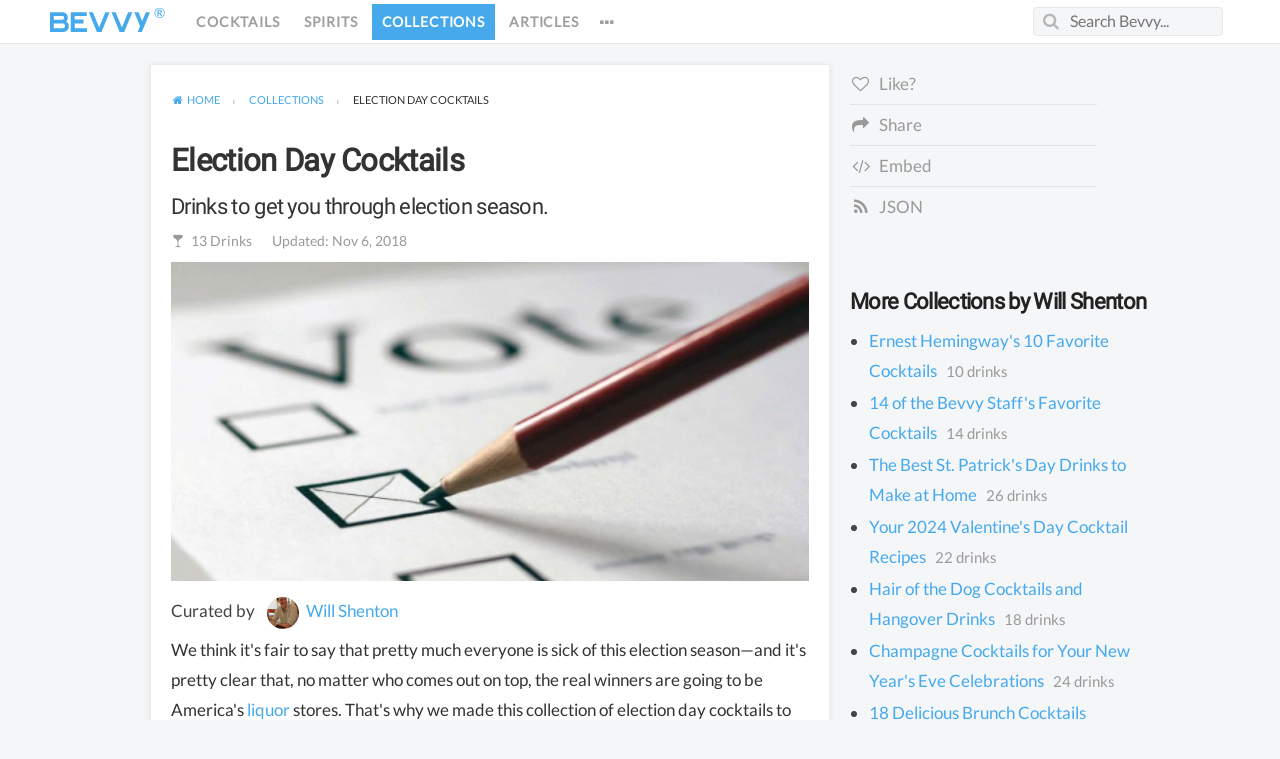

--- FILE ---
content_type: text/html; charset=UTF-8
request_url: https://bevvy.co/collection/election-day-cocktails/xyh
body_size: 101240
content:
<!doctype html>
<!--

Welcome to

    _/
   _/_/_/      _/_/    _/      _/  _/      _/  _/    _/ ®
  _/    _/  _/_/_/_/  _/      _/  _/      _/  _/    _/
 _/    _/  _/          _/  _/      _/  _/    _/    _/
_/_/_/      _/_/_/      _/          _/        _/_/_/
                                                 _/
                                            _/_/

For the modern drinker.

(version 1.5.8566 beta)


Bevvy helps people discover, track, and share great drinks. Our mission is to connect the world to better drinking.

To that end, we celebrate the fun, responsible and healthy consumption of alcoholic
beverages. Check with your physician on your health, and ability to consume alcohol.

For professionals and enthusiasts alike - 100% free, no registration required.

NEVER drink and drive - always drink responsibly, and with moderation.

Copyright 2026 Bevvy, Inc. Some rights reserved.

Bevvy is made in San Francisco while having a few.

-->
<html lang="en" dir="ltr" xmlns:ng="https://angularjs.org" id="ng-app" ng-app="bevvy.app" ng-controller="MasterCtrl" class="no-js env-production">

<head>
<meta charset="utf-8" />
<meta http-equiv="Content-Type" content="text/html; charset=utf-8" />
<meta http-equiv="X-UA-Compatible" content="IE=edge,chrome=1" />
<meta http-equiv="Content-Language" content="en" />
<meta http-equiv="Cache-Control" content="no-cache, no-store" />
<meta http-equiv="Pragma" content="no-cache, no-store" />
<meta name="viewport" content="width=device-width,initial-scale=1.0,minimum-scale=1" />
<meta name="robots" content="index,follow" />
<meta name="referrer" content="origin" />
<base href="/" />
<title>Election Day Cocktails | Bevvy</title>
<meta name="title" content="Election Day Cocktails | Bevvy" />
<meta name="description" content="We think it&rsquo;s fair to say that pretty much everyone is sick of this election season—and it&rsquo;s pretty clear that, no matter who comes out on top, the real winners…" />
<meta name="google-translate-customization" content="1ce1ddd3afdb5363-b8cfa68cfdf10596-g81eaa6ad3fadd0c5-8"></meta>
<meta name="application-name" content="Bevvy" />
<meta name="apple-mobile-web-app-title" content="Bevvy" />
<meta name="apple-mobile-web-app-capable" content="yes" />
<meta property="og:title" content="Election Day Cocktails | Bevvy" />
<meta property="og:type" typeof="article" content="article" />
<meta property="og:image" content="https://bevvyco.s3.amazonaws.com/img/collections/yh/xyh/cover-af7f8e77bcdb9c664e418891faa38d4b-lg.jpg"/>
<meta property="og:image:width" content="512" />
<meta property="og:image:height" content="512" />
<meta property="og:url" content="https://bevvy.co/collection/election-day-cocktails/xyh"/>
<meta property="og:description" content="We think it&rsquo;s fair to say that pretty much everyone is sick of this election season—and it&rsquo;s pretty clear that, no matter who comes out on top, the real winners…"/>
<meta property="og:site_name" content="Bevvy"/>
<meta property="article:publisher" content="https://www.facebook.com/bevvyco" />
<meta property="fb:admins" content="548782165"/>
<meta property="fb:app_id" content="451583318212160"/>
<meta property="fb:pages"  content="415968275139563"/>
<meta name="twitter:card" content="summary" />
<meta name="twitter:image" content="https://bevvyco.s3.amazonaws.com/img/collections/yh/xyh/cover-af7f8e77bcdb9c664e418891faa38d4b-lg.jpg" />
<meta name="twitter:site" content="@bevvyco" />
<meta name="twitter:creator" content="@bevvyco">
<meta name="twitter:title" content="Election Day Cocktails | Bevvy" />
<meta name="twitter:description" content="We think it&rsquo;s fair to say that pretty much everyone is sick of this election season—and it&rsquo;s pretty clear that, no matter who comes out on top, the real winners…" />
<meta name="msapplication-starturl" content="https://bevvy.co" />
<meta name="msapplication-TileImage" content="https://bv.mcdn.me/img/ui/bevvy-badge-320x320.png" />
<meta name="msapplication-TileColor" content="#45a9ec" />
<meta name="msapplication-square150x150logo" content="https://bv.mcdn.me/img/ui/bevvy-badge-150x150.png" />
<meta name="msapplication-square70x70logo" content="https://bv.mcdn.me/img/ui/bevvy-badge-70x70.png" />
<meta name="msapplication-task" content="name=Bevvy Home;action-uri=https://bevvy.co;icon-uri=https://bv.mcdn.me/favicon.ico" />
<meta name="msapplication-task" content="name=Bevvy Cocktails;action-uri=https://bevvy.co/cocktails;icon-uri=https://bv.mcdn.me/favicon.ico" />
<meta name="msapplication-task" content="name=Bevvy Spirits;action-uri=https://bevvy.co/spirits;icon-uri=https://bv.mcdn.me/favicon.ico" />
<meta name="msapplication-task" content="name=Bevvy Brands;action-uri=https://bevvy.co/brands;icon-uri=https://bv.mcdn.me/favicon.ico" />
<meta name="msapplication-task" content="name=Bevvy Collections;action-uri=https://bevvy.co/collections;icon-uri=https://bv.mcdn.me/favicon.ico" />
<meta name="msapplication-task" content="name=Bevvy Articles;action-uri=https://bevvy.co/articles;icon-uri=https://bv.mcdn.me/favicon.ico" />
<meta name="msapplication-task" content="name=Feeling Lucky?;action-uri=https://bevvy.co/lucky;icon-uri=https://bv.mcdn.me/favicon.ico" />
<meta name="author" content="Will Shenton" />

<link rel="image_src" href="https://bevvyco.s3.amazonaws.com/img/collections/yh/xyh/cover-af7f8e77bcdb9c664e418891faa38d4b-lg.jpg" />
<link rel="canonical" href="https://bevvy.co/collection/election-day-cocktails/xyh" />
<link rel="shortlink" href="https://bevvy.co/c/xyh" />
<link rel="alternate" type="application/rss+xml" title="Bevvy RSS Feed" href="/articles/feed" />

<!-- BigOven verification B954481098C23AB895642F64D5CF4184 -->

<link rel="dns-prefetch" href="https://api.bevvy.co" />
<link rel="dns-prefetch" href="https://platform.bevvy.co" />
<link rel="dns-prefetch" href="https://bv.mcdn.me" />
<link rel="dns-prefetch" href="https://bevvyco.s3.amazonaws.com" />
<link rel="dns-prefetch" href="https://connect.facebook.net" />
<link rel="dns-prefetch" href="https://platform.twitter.com" />
<link rel="dns-prefetch" href="https://assets.pinterest.com" />
<link rel="dns-prefetch" href="https://s0.wp.com" />
<link rel="dns-prefetch" href="https://s1.wp.com" />
<link rel="dns-prefetch" href="https://s2.wp.com" />
<link rel="dns-prefetch" href="https://i0.wp.com" />
<link rel="dns-prefetch" href="https://i1.wp.com" />
<link rel="dns-prefetch" href="https://i2.wp.com" />
<link rel="dns-prefetch" href="https://0.gravatar.com" />
<link rel="dns-prefetch" href="https://1.gravatar.com" />
<link rel="dns-prefetch" href="https://2.gravatar.com" />
<link rel="dns-prefetch" href="https://cdnjs.cloudflare.com" />
<meta name="apple-mobile-web-app-capable" content="yes" /><meta name="apple-mobile-web-app-status-bar-style" content="#45a9ec" />

<style>@charset "UTF-8";/*! normalize.css v2.1.2 | MIT License | git.io/normalize */article,aside,details,figcaption,figure,footer,header,hgroup,main,nav,section,summary{display:block}audio,canvas,video{display:inline-block}audio:not([controls]){display:none;height:0}[hidden],template{display:none}script{display:none!important}html{font-family:sans-serif;-ms-text-size-adjust:100%;-webkit-text-size-adjust:100%}body{margin:0}a{background:0 0}a:focus{outline:thin dotted}a:active,a:hover{outline:0}h1{font-size:2em;margin:.67em 0}abbr[title]{border-bottom:1px dotted}b,strong{font-weight:700}dfn{font-style:italic}hr{-moz-box-sizing:content-box;box-sizing:content-box;height:0}mark{background:#ff0;color:#000}code,kbd,pre,samp{font-family:monospace,serif;font-size:1em}pre{white-space:pre-wrap}q{quotes:"“" "”" "‘" "’"}small{font-size:80%}sub,sup{font-size:60%;line-height:0;position:relative;vertical-align:baseline}sup{top:-.5em}sub{bottom:-.25em}img{border:0}svg:not(:root){overflow:hidden}figure{margin:0}fieldset{border:1px solid silver;margin:0 2px;padding:.35em .625em .75em}legend{border:0;padding:0}button,input,select,textarea{font-family:inherit;font-size:100%;margin:0}button,input{line-height:normal}button,select{text-transform:none}button,html input[type=button],input[type=reset],input[type=submit]{-webkit-appearance:button;cursor:pointer}button[disabled],html input[disabled]{cursor:default}input[type=checkbox],input[type=radio]{box-sizing:border-box;padding:0}input[type=search]{-webkit-appearance:textfield;-moz-box-sizing:content-box;-webkit-box-sizing:content-box;box-sizing:content-box}input[type=search]::-webkit-search-cancel-button,input[type=search]::-webkit-search-decoration{-webkit-appearance:none}button::-moz-focus-inner,input::-moz-focus-inner{border:0;padding:0}textarea{overflow:auto;vertical-align:top}table{border-collapse:collapse;border-spacing:0}meta.foundation-version{font-family:"/5.2.2/"}meta.foundation-mq-small{font-family:"/only screen/";width:0}meta.foundation-mq-medium{font-family:"/only screen and (min-width:48.063em)/";width:48.063em}meta.foundation-mq-large{font-family:"/only screen and (min-width:64.063em)/";width:64.063em}meta.foundation-mq-xlarge{font-family:"/only screen and (min-width:90.063em)/";width:90.063em}meta.foundation-mq-xxlarge{font-family:"/only screen and (min-width:120.063em)/";width:120.063em}meta.foundation-data-attribute-namespace{font-family:false}body,html{height:100%}*,:after,:before{-webkit-box-sizing:border-box;-moz-box-sizing:border-box;box-sizing:border-box}body,html{font-size:17px}body{background:#f5f6f8;color:#444;padding:0;margin:0;font-family:Lato,"Helvetica Neue",HelveticaNeue,Helvetica,Arial,Sans-Serif;font-weight:400;font-style:normal;line-height:1;position:relative;cursor:default}a:hover{cursor:pointer}img{max-width:100%;height:auto}img{-ms-interpolation-mode:bicubic}#map_canvas embed,#map_canvas img,#map_canvas object,.map_canvas embed,.map_canvas img,.map_canvas object{max-width:none!important}.left{float:left!important}.right{float:right!important}.clearfix:after,.clearfix:before{content:" ";display:block;height:0;visibility:hidden}.clearfix:after{clear:both}.hide{display:none}.antialiased{-webkit-font-smoothing:antialiased;-moz-osx-font-smoothing:grayscale}img{display:inline-block;vertical-align:middle}textarea{height:auto;min-height:50px}select{width:100%}.accordion{margin-bottom:0}.accordion:after,.accordion:before{content:" ";display:block;height:0;visibility:hidden}.accordion:after{clear:both}.accordion dd{display:block;margin-bottom:0!important}.accordion dd.active>a{background:#e8e8e8}.accordion dd>a{background:#efefef;color:#222;padding:.9411764706rem;display:block;font-family:Lato,"Helvetica Neue",HelveticaNeue,Helvetica,Arial,Sans-Serif;font-size:.9411764706rem}.accordion dd>a:hover{background:#e3e3e3}.accordion .content{display:none;padding:.5882352941rem}.accordion .content.active{display:block;background:#fff}.alert-box{border-style:solid;border-width:1px;display:block;font-weight:400;margin-bottom:1.1764705882rem;position:relative;padding:.8235294118rem 1.4117647059rem .8235294118rem .8235294118rem;font-size:.7647058824rem;transition:opacity .3s ease-out;background-color:#45a9ec;border-color:#1e97e8;color:#fff}.alert-box .close{font-size:1.2941176471rem;padding:9px 6px 4px;line-height:0;position:absolute;top:50%;margin-top:-.6470588235rem;right:.2352941176rem;color:#333;opacity:.3}.alert-box .close:focus,.alert-box .close:hover{opacity:.5}.alert-box.radius{border-radius:4px}.alert-box.round{border-radius:1000px}.alert-box.success{background-color:#63a625;border-color:#558f20;color:#fff}.alert-box.alert{background-color:#f55848;border-color:#f3321e;color:#fff}.alert-box.secondary{background-color:#ecedef;border-color:#c8cbd1;color:#4a4e58}.alert-box.warning{background-color:#f08a24;border-color:#de770f;color:#fff}.alert-box.info{background-color:#d1eafa;border-color:#96cff4;color:#4a4e58}.alert-box.alert-close{opacity:0}[class*=block-grid-]{display:block;padding:0;margin:0 -.5882352941rem}[class*=block-grid-]:after,[class*=block-grid-]:before{content:" ";display:block;height:0;visibility:hidden}[class*=block-grid-]:after{clear:both}[class*=block-grid-]>li{display:block;height:auto;float:left;padding:0 .5882352941rem 1.1764705882rem}@media only screen{.small-block-grid-1>li{width:100%;list-style:none}.small-block-grid-1>li:nth-of-type(n){clear:none}.small-block-grid-1>li:nth-of-type(1n+1){clear:both}.small-block-grid-2>li{width:50%;list-style:none}.small-block-grid-2>li:nth-of-type(n){clear:none}.small-block-grid-2>li:nth-of-type(odd){clear:both}.small-block-grid-3>li{width:33.3333333333%;list-style:none}.small-block-grid-3>li:nth-of-type(n){clear:none}.small-block-grid-3>li:nth-of-type(3n+1){clear:both}.small-block-grid-4>li{width:25%;list-style:none}.small-block-grid-4>li:nth-of-type(n){clear:none}.small-block-grid-4>li:nth-of-type(4n+1){clear:both}.small-block-grid-5>li{width:20%;list-style:none}.small-block-grid-5>li:nth-of-type(n){clear:none}.small-block-grid-5>li:nth-of-type(5n+1){clear:both}.small-block-grid-6>li{width:16.6666666667%;list-style:none}.small-block-grid-6>li:nth-of-type(n){clear:none}.small-block-grid-6>li:nth-of-type(6n+1){clear:both}.small-block-grid-7>li{width:14.2857142857%;list-style:none}.small-block-grid-7>li:nth-of-type(n){clear:none}.small-block-grid-7>li:nth-of-type(7n+1){clear:both}.small-block-grid-8>li{width:12.5%;list-style:none}.small-block-grid-8>li:nth-of-type(n){clear:none}.small-block-grid-8>li:nth-of-type(8n+1){clear:both}.small-block-grid-9>li{width:11.1111111111%;list-style:none}.small-block-grid-9>li:nth-of-type(n){clear:none}.small-block-grid-9>li:nth-of-type(9n+1){clear:both}.small-block-grid-10>li{width:10%;list-style:none}.small-block-grid-10>li:nth-of-type(n){clear:none}.small-block-grid-10>li:nth-of-type(10n+1){clear:both}.small-block-grid-11>li{width:9.0909090909%;list-style:none}.small-block-grid-11>li:nth-of-type(n){clear:none}.small-block-grid-11>li:nth-of-type(11n+1){clear:both}.small-block-grid-12>li{width:8.3333333333%;list-style:none}.small-block-grid-12>li:nth-of-type(n){clear:none}.small-block-grid-12>li:nth-of-type(12n+1){clear:both}}@media only screen and (min-width:48.063em){.medium-block-grid-1>li{width:100%;list-style:none}.medium-block-grid-1>li:nth-of-type(n){clear:none}.medium-block-grid-1>li:nth-of-type(1n+1){clear:both}.medium-block-grid-2>li{width:50%;list-style:none}.medium-block-grid-2>li:nth-of-type(n){clear:none}.medium-block-grid-2>li:nth-of-type(odd){clear:both}.medium-block-grid-3>li{width:33.3333333333%;list-style:none}.medium-block-grid-3>li:nth-of-type(n){clear:none}.medium-block-grid-3>li:nth-of-type(3n+1){clear:both}.medium-block-grid-4>li{width:25%;list-style:none}.medium-block-grid-4>li:nth-of-type(n){clear:none}.medium-block-grid-4>li:nth-of-type(4n+1){clear:both}.medium-block-grid-5>li{width:20%;list-style:none}.medium-block-grid-5>li:nth-of-type(n){clear:none}.medium-block-grid-5>li:nth-of-type(5n+1){clear:both}.medium-block-grid-6>li{width:16.6666666667%;list-style:none}.medium-block-grid-6>li:nth-of-type(n){clear:none}.medium-block-grid-6>li:nth-of-type(6n+1){clear:both}.medium-block-grid-7>li{width:14.2857142857%;list-style:none}.medium-block-grid-7>li:nth-of-type(n){clear:none}.medium-block-grid-7>li:nth-of-type(7n+1){clear:both}.medium-block-grid-8>li{width:12.5%;list-style:none}.medium-block-grid-8>li:nth-of-type(n){clear:none}.medium-block-grid-8>li:nth-of-type(8n+1){clear:both}.medium-block-grid-9>li{width:11.1111111111%;list-style:none}.medium-block-grid-9>li:nth-of-type(n){clear:none}.medium-block-grid-9>li:nth-of-type(9n+1){clear:both}.medium-block-grid-10>li{width:10%;list-style:none}.medium-block-grid-10>li:nth-of-type(n){clear:none}.medium-block-grid-10>li:nth-of-type(10n+1){clear:both}.medium-block-grid-11>li{width:9.0909090909%;list-style:none}.medium-block-grid-11>li:nth-of-type(n){clear:none}.medium-block-grid-11>li:nth-of-type(11n+1){clear:both}.medium-block-grid-12>li{width:8.3333333333%;list-style:none}.medium-block-grid-12>li:nth-of-type(n){clear:none}.medium-block-grid-12>li:nth-of-type(12n+1){clear:both}}@media only screen and (min-width:64.063em){.large-block-grid-1>li{width:100%;list-style:none}.large-block-grid-1>li:nth-of-type(n){clear:none}.large-block-grid-1>li:nth-of-type(1n+1){clear:both}.large-block-grid-2>li{width:50%;list-style:none}.large-block-grid-2>li:nth-of-type(n){clear:none}.large-block-grid-2>li:nth-of-type(odd){clear:both}.large-block-grid-3>li{width:33.3333333333%;list-style:none}.large-block-grid-3>li:nth-of-type(n){clear:none}.large-block-grid-3>li:nth-of-type(3n+1){clear:both}.large-block-grid-4>li{width:25%;list-style:none}.large-block-grid-4>li:nth-of-type(n){clear:none}.large-block-grid-4>li:nth-of-type(4n+1){clear:both}.large-block-grid-5>li{width:20%;list-style:none}.large-block-grid-5>li:nth-of-type(n){clear:none}.large-block-grid-5>li:nth-of-type(5n+1){clear:both}.large-block-grid-6>li{width:16.6666666667%;list-style:none}.large-block-grid-6>li:nth-of-type(n){clear:none}.large-block-grid-6>li:nth-of-type(6n+1){clear:both}.large-block-grid-7>li{width:14.2857142857%;list-style:none}.large-block-grid-7>li:nth-of-type(n){clear:none}.large-block-grid-7>li:nth-of-type(7n+1){clear:both}.large-block-grid-8>li{width:12.5%;list-style:none}.large-block-grid-8>li:nth-of-type(n){clear:none}.large-block-grid-8>li:nth-of-type(8n+1){clear:both}.large-block-grid-9>li{width:11.1111111111%;list-style:none}.large-block-grid-9>li:nth-of-type(n){clear:none}.large-block-grid-9>li:nth-of-type(9n+1){clear:both}.large-block-grid-10>li{width:10%;list-style:none}.large-block-grid-10>li:nth-of-type(n){clear:none}.large-block-grid-10>li:nth-of-type(10n+1){clear:both}.large-block-grid-11>li{width:9.0909090909%;list-style:none}.large-block-grid-11>li:nth-of-type(n){clear:none}.large-block-grid-11>li:nth-of-type(11n+1){clear:both}.large-block-grid-12>li{width:8.3333333333%;list-style:none}.large-block-grid-12>li:nth-of-type(n){clear:none}.large-block-grid-12>li:nth-of-type(12n+1){clear:both}}.breadcrumbs{display:block;padding:.5294117647rem .8235294118rem .5294117647rem 0;overflow:hidden;margin-left:0;list-style:none;border-style:solid;border-width:0;background-color:transparent;border-color:transparent;border-radius:4px}.breadcrumbs>*{margin:0;float:left;font-size:.6470588235rem;line-height:.6470588235rem;text-transform:uppercase;color:#45a9ec}.breadcrumbs>:focus a,.breadcrumbs>:hover a{text-decoration:underline}.breadcrumbs>* a{color:#45a9ec}.breadcrumbs>.current{cursor:default;color:#333}.breadcrumbs>.current a{cursor:default;color:#333}.breadcrumbs>.current:focus,.breadcrumbs>.current:focus a,.breadcrumbs>.current:hover,.breadcrumbs>.current:hover a{text-decoration:none}.breadcrumbs>.unavailable{color:#999}.breadcrumbs>.unavailable a{color:#999}.breadcrumbs>.unavailable a:focus,.breadcrumbs>.unavailable:focus,.breadcrumbs>.unavailable:hover,.breadcrumbs>.unavailable:hover a{text-decoration:none;color:#999;cursor:default}.breadcrumbs>:before{content:"›";color:#aaa;margin:0 .7058823529rem;position:relative;top:1px}.breadcrumbs>:first-child:before{content:" ";margin:0}.button,button{border-style:solid;border-width:0;cursor:pointer;font-family:Lato,"Helvetica Neue",HelveticaNeue,Helvetica,Arial,Sans-Serif;font-weight:400;line-height:normal;margin:0 0 1.1764705882rem;position:relative;text-decoration:none;text-align:center;-webkit-appearance:none;-webkit-border-radius:0;display:inline-block;padding-top:.5882352941rem;padding-right:1.1764705882rem;padding-bottom:.6470588235rem;padding-left:1.1764705882rem;font-size:.9411764706rem;background-color:#45a9ec;border-color:rgba(200,200,200,.5);color:#fff;transition:background-color .3s ease-out}.button:active,.button:focus,.button:hover,button:active,button:focus,button:hover{background-color:#178edd}.button:active,.button:focus,.button:hover,button:active,button:focus,button:hover{color:#fff}.button.primary,button.primary{background-color:#45a9ec;border-color:rgba(200,200,200,.5);color:#fff}.button.primary:active,.button.primary:focus,.button.primary:hover,button.primary:active,button.primary:focus,button.primary:hover{background-color:#178edd}.button.primary:active,.button.primary:focus,.button.primary:hover,button.primary:active,button.primary:focus,button.primary:hover{color:#fff}.button.secondary,button.secondary{background-color:#ecedef;border-color:rgba(200,200,200,.5);color:#333}.button.secondary:active,.button.secondary:focus,.button.secondary:hover,button.secondary:active,button.secondary:focus,button.secondary:hover{background-color:#b8bcc4}.button.secondary:active,.button.secondary:focus,.button.secondary:hover,button.secondary:active,button.secondary:focus,button.secondary:hover{color:#333}.button.success,button.success{background-color:#63a625;border-color:rgba(200,200,200,.5);color:#fff}.button.success:active,.button.success:focus,.button.success:hover,button.success:active,button.success:focus,button.success:hover{background-color:#4f851e}.button.success:active,.button.success:focus,.button.success:hover,button.success:active,button.success:focus,button.success:hover{color:#fff}.button.alert,button.alert{background-color:#f55848;border-color:rgba(200,200,200,.5);color:#fff}.button.alert:active,.button.alert:focus,.button.alert:hover,button.alert:active,button.alert:focus,button.alert:hover{background-color:#f0220d}.button.alert:active,.button.alert:focus,.button.alert:hover,button.alert:active,button.alert:focus,button.alert:hover{color:#fff}.button.info,button.info{background-color:#d1eafa;border-color:rgba(200,200,200,.5);color:#333}.button.info:active,.button.info:focus,.button.info:hover,button.info:active,button.info:focus,button.info:hover{background-color:#7dc3f2}.button.info:active,.button.info:focus,.button.info:hover,button.info:active,button.info:focus,button.info:hover{color:#333}.button.large,button.large{padding-top:.8235294118rem;padding-right:1.6470588235rem;padding-bottom:.8823529412rem;padding-left:1.6470588235rem;font-size:1.1764705882rem}.button.small,button.small{padding-top:.4705882353rem;padding-right:.9411764706rem;padding-bottom:.5294117647rem;padding-left:.9411764706rem;font-size:.7647058824rem}.button.tiny,button.tiny{padding-top:.3823529412rem;padding-right:.7647058824rem;padding-bottom:.4411764706rem;padding-left:.7647058824rem;font-size:.6470588235rem}.button.expand,button.expand{padding-right:0;padding-left:0;width:100%}.button.left-align,button.left-align{text-align:left;text-indent:.7058823529rem}.button.right-align,button.right-align{text-align:right;padding-right:.7058823529rem}.button.radius,button.radius{border-radius:4px}.button.round,button.round{border-radius:1000px}.button.disabled,.button[disabled],button.disabled,button[disabled]{background-color:#45a9ec;border-color:rgba(200,200,200,.5);color:#fff;cursor:default;opacity:.7;box-shadow:none}.button.disabled:active,.button.disabled:focus,.button.disabled:hover,.button[disabled]:active,.button[disabled]:focus,.button[disabled]:hover,button.disabled:active,button.disabled:focus,button.disabled:hover,button[disabled]:active,button[disabled]:focus,button[disabled]:hover{background-color:#178edd}.button.disabled:active,.button.disabled:focus,.button.disabled:hover,.button[disabled]:active,.button[disabled]:focus,.button[disabled]:hover,button.disabled:active,button.disabled:focus,button.disabled:hover,button[disabled]:active,button[disabled]:focus,button[disabled]:hover{color:#fff}.button.disabled:active,.button.disabled:focus,.button.disabled:hover,.button[disabled]:active,.button[disabled]:focus,.button[disabled]:hover,button.disabled:active,button.disabled:focus,button.disabled:hover,button[disabled]:active,button[disabled]:focus,button[disabled]:hover{background-color:#45a9ec}.button.disabled.primary,.button[disabled].primary,button.disabled.primary,button[disabled].primary{background-color:#45a9ec;border-color:rgba(200,200,200,.5);color:#fff;cursor:default;opacity:.7;box-shadow:none}.button.disabled.primary:active,.button.disabled.primary:focus,.button.disabled.primary:hover,.button[disabled].primary:active,.button[disabled].primary:focus,.button[disabled].primary:hover,button.disabled.primary:active,button.disabled.primary:focus,button.disabled.primary:hover,button[disabled].primary:active,button[disabled].primary:focus,button[disabled].primary:hover{background-color:#178edd}.button.disabled.primary:active,.button.disabled.primary:focus,.button.disabled.primary:hover,.button[disabled].primary:active,.button[disabled].primary:focus,.button[disabled].primary:hover,button.disabled.primary:active,button.disabled.primary:focus,button.disabled.primary:hover,button[disabled].primary:active,button[disabled].primary:focus,button[disabled].primary:hover{color:#fff}.button.disabled.primary:active,.button.disabled.primary:focus,.button.disabled.primary:hover,.button[disabled].primary:active,.button[disabled].primary:focus,.button[disabled].primary:hover,button.disabled.primary:active,button.disabled.primary:focus,button.disabled.primary:hover,button[disabled].primary:active,button[disabled].primary:focus,button[disabled].primary:hover{background-color:#45a9ec}.button.disabled.secondary,.button[disabled].secondary,button.disabled.secondary,button[disabled].secondary{background-color:#ecedef;border-color:rgba(200,200,200,.5);color:#333;cursor:default;opacity:.7;box-shadow:none}.button.disabled.secondary:active,.button.disabled.secondary:focus,.button.disabled.secondary:hover,.button[disabled].secondary:active,.button[disabled].secondary:focus,.button[disabled].secondary:hover,button.disabled.secondary:active,button.disabled.secondary:focus,button.disabled.secondary:hover,button[disabled].secondary:active,button[disabled].secondary:focus,button[disabled].secondary:hover{background-color:#b8bcc4}.button.disabled.secondary:active,.button.disabled.secondary:focus,.button.disabled.secondary:hover,.button[disabled].secondary:active,.button[disabled].secondary:focus,.button[disabled].secondary:hover,button.disabled.secondary:active,button.disabled.secondary:focus,button.disabled.secondary:hover,button[disabled].secondary:active,button[disabled].secondary:focus,button[disabled].secondary:hover{color:#333}.button.disabled.secondary:active,.button.disabled.secondary:focus,.button.disabled.secondary:hover,.button[disabled].secondary:active,.button[disabled].secondary:focus,.button[disabled].secondary:hover,button.disabled.secondary:active,button.disabled.secondary:focus,button.disabled.secondary:hover,button[disabled].secondary:active,button[disabled].secondary:focus,button[disabled].secondary:hover{background-color:#ecedef}.button.disabled.success,.button[disabled].success,button.disabled.success,button[disabled].success{background-color:#63a625;border-color:rgba(200,200,200,.5);color:#fff;cursor:default;opacity:.7;box-shadow:none}.button.disabled.success:active,.button.disabled.success:focus,.button.disabled.success:hover,.button[disabled].success:active,.button[disabled].success:focus,.button[disabled].success:hover,button.disabled.success:active,button.disabled.success:focus,button.disabled.success:hover,button[disabled].success:active,button[disabled].success:focus,button[disabled].success:hover{background-color:#4f851e}.button.disabled.success:active,.button.disabled.success:focus,.button.disabled.success:hover,.button[disabled].success:active,.button[disabled].success:focus,.button[disabled].success:hover,button.disabled.success:active,button.disabled.success:focus,button.disabled.success:hover,button[disabled].success:active,button[disabled].success:focus,button[disabled].success:hover{color:#fff}.button.disabled.success:active,.button.disabled.success:focus,.button.disabled.success:hover,.button[disabled].success:active,.button[disabled].success:focus,.button[disabled].success:hover,button.disabled.success:active,button.disabled.success:focus,button.disabled.success:hover,button[disabled].success:active,button[disabled].success:focus,button[disabled].success:hover{background-color:#63a625}.button.disabled.alert,.button[disabled].alert,button.disabled.alert,button[disabled].alert{background-color:#f55848;border-color:rgba(200,200,200,.5);color:#fff;cursor:default;opacity:.7;box-shadow:none}.button.disabled.alert:active,.button.disabled.alert:focus,.button.disabled.alert:hover,.button[disabled].alert:active,.button[disabled].alert:focus,.button[disabled].alert:hover,button.disabled.alert:active,button.disabled.alert:focus,button.disabled.alert:hover,button[disabled].alert:active,button[disabled].alert:focus,button[disabled].alert:hover{background-color:#f0220d}.button.disabled.alert:active,.button.disabled.alert:focus,.button.disabled.alert:hover,.button[disabled].alert:active,.button[disabled].alert:focus,.button[disabled].alert:hover,button.disabled.alert:active,button.disabled.alert:focus,button.disabled.alert:hover,button[disabled].alert:active,button[disabled].alert:focus,button[disabled].alert:hover{color:#fff}.button.disabled.alert:active,.button.disabled.alert:focus,.button.disabled.alert:hover,.button[disabled].alert:active,.button[disabled].alert:focus,.button[disabled].alert:hover,button.disabled.alert:active,button.disabled.alert:focus,button.disabled.alert:hover,button[disabled].alert:active,button[disabled].alert:focus,button[disabled].alert:hover{background-color:#f55848}@media only screen and (min-width:48.063em){.button,button{display:inline-block}}.button-group{list-style:none;margin:0;left:0}.button-group:after,.button-group:before{content:" ";display:block;height:0;visibility:hidden}.button-group:after{clear:both}.button-group li{margin:0;float:left}.button-group li .button,.button-group li>button{border-left:1px solid;border-color:rgba(255,255,255,.5)}.button-group li:first-child .button,.button-group li:first-child button{border-left:0}.button-group li:first-child{margin-left:0}.button-group.radius>* .button,.button-group.radius>*>button{border-left:1px solid;border-color:rgba(255,255,255,.5)}.button-group.radius>:first-child .button,.button-group.radius>:first-child button{border-left:0}.button-group.radius>:first-child,.button-group.radius>:first-child>.button,.button-group.radius>:first-child>a,.button-group.radius>:first-child>button{border-bottom-left-radius:4px;border-top-left-radius:4px}.button-group.radius>:last-child,.button-group.radius>:last-child>.button,.button-group.radius>:last-child>a,.button-group.radius>:last-child>button{border-bottom-right-radius:4px;border-top-right-radius:4px}.button-group.round>* .button,.button-group.round>*>button{border-left:1px solid;border-color:rgba(255,255,255,.5)}.button-group.round>:first-child .button,.button-group.round>:first-child button{border-left:0}.button-group.round>:first-child,.button-group.round>:first-child>.button,.button-group.round>:first-child>a,.button-group.round>:first-child>button{border-bottom-left-radius:1000px;border-top-left-radius:1000px}.button-group.round>:last-child,.button-group.round>:last-child>.button,.button-group.round>:last-child>a,.button-group.round>:last-child>button{border-bottom-right-radius:1000px;border-top-right-radius:1000px}.button-group.even-2 li{width:50%}.button-group.even-2 li .button,.button-group.even-2 li>button{border-left:1px solid;border-color:rgba(255,255,255,.5)}.button-group.even-2 li:first-child .button,.button-group.even-2 li:first-child button{border-left:0}.button-group.even-2 li .button,.button-group.even-2 li button{width:100%}.button-group.even-3 li{width:33.3333333333%}.button-group.even-3 li .button,.button-group.even-3 li>button{border-left:1px solid;border-color:rgba(255,255,255,.5)}.button-group.even-3 li:first-child .button,.button-group.even-3 li:first-child button{border-left:0}.button-group.even-3 li .button,.button-group.even-3 li button{width:100%}.button-group.even-4 li{width:25%}.button-group.even-4 li .button,.button-group.even-4 li>button{border-left:1px solid;border-color:rgba(255,255,255,.5)}.button-group.even-4 li:first-child .button,.button-group.even-4 li:first-child button{border-left:0}.button-group.even-4 li .button,.button-group.even-4 li button{width:100%}.button-group.even-5 li{width:20%}.button-group.even-5 li .button,.button-group.even-5 li>button{border-left:1px solid;border-color:rgba(255,255,255,.5)}.button-group.even-5 li:first-child .button,.button-group.even-5 li:first-child button{border-left:0}.button-group.even-5 li .button,.button-group.even-5 li button{width:100%}.button-group.even-6 li{width:16.6666666667%}.button-group.even-6 li .button,.button-group.even-6 li>button{border-left:1px solid;border-color:rgba(255,255,255,.5)}.button-group.even-6 li:first-child .button,.button-group.even-6 li:first-child button{border-left:0}.button-group.even-6 li .button,.button-group.even-6 li button{width:100%}.button-group.even-7 li{width:14.2857142857%}.button-group.even-7 li .button,.button-group.even-7 li>button{border-left:1px solid;border-color:rgba(255,255,255,.5)}.button-group.even-7 li:first-child .button,.button-group.even-7 li:first-child button{border-left:0}.button-group.even-7 li .button,.button-group.even-7 li button{width:100%}.button-group.even-8 li{width:12.5%}.button-group.even-8 li .button,.button-group.even-8 li>button{border-left:1px solid;border-color:rgba(255,255,255,.5)}.button-group.even-8 li:first-child .button,.button-group.even-8 li:first-child button{border-left:0}.button-group.even-8 li .button,.button-group.even-8 li button{width:100%}.button-bar:after,.button-bar:before{content:" ";display:block;height:0;visibility:hidden}.button-bar:after{clear:both}.button-bar .button-group{float:left;margin-right:.5882352941rem}.button-bar .button-group div{overflow:hidden}.f-dropdown{position:absolute;left:-9999px;list-style:none;margin-left:0;width:100%;max-height:none;height:auto;background:#fff;border:solid 1px #d8d8d8;font-size:.8235294118rem;z-index:99;margin-top:2px;max-width:200px}.f-dropdown>:first-child{margin-top:0}.f-dropdown>:last-child{margin-bottom:0}.f-dropdown:before{content:"";display:block;width:0;height:0;border:inset 6px;border-color:transparent transparent #fff transparent;border-bottom-style:solid;position:absolute;top:-12px;left:10px;z-index:99}.f-dropdown:after{content:"";display:block;width:0;height:0;border:inset 7px;border-color:transparent transparent #d8d8d8 transparent;border-bottom-style:solid;position:absolute;top:-14px;left:9px;z-index:98}.f-dropdown.right:before{left:auto;right:10px}.f-dropdown.right:after{left:auto;right:9px}.f-dropdown.drop-right{position:absolute;left:-9999px;list-style:none;margin-left:0;width:100%;max-height:none;height:auto;background:#fff;border:solid 1px #d8d8d8;font-size:.8235294118rem;z-index:99;margin-top:0;margin-left:2px;max-width:200px}.f-dropdown.drop-right>:first-child{margin-top:0}.f-dropdown.drop-right>:last-child{margin-bottom:0}.f-dropdown.drop-right:before{content:"";display:block;width:0;height:0;border:inset 6px;border-color:transparent #fff transparent transparent;border-right-style:solid;position:absolute;top:10px;left:-12px;z-index:99}.f-dropdown.drop-right:after{content:"";display:block;width:0;height:0;border:inset 7px;border-color:transparent #d8d8d8 transparent transparent;border-right-style:solid;position:absolute;top:9px;left:-14px;z-index:98}.f-dropdown.drop-left{position:absolute;left:-9999px;list-style:none;margin-left:0;width:100%;max-height:none;height:auto;background:#fff;border:solid 1px #d8d8d8;font-size:.8235294118rem;z-index:99;margin-top:0;margin-left:-2px;max-width:200px}.f-dropdown.drop-left>:first-child{margin-top:0}.f-dropdown.drop-left>:last-child{margin-bottom:0}.f-dropdown.drop-left:before{content:"";display:block;width:0;height:0;border:inset 6px;border-color:transparent transparent transparent #fff;border-left-style:solid;position:absolute;top:10px;right:-12px;left:auto;z-index:99}.f-dropdown.drop-left:after{content:"";display:block;width:0;height:0;border:inset 7px;border-color:transparent transparent transparent #d8d8d8;border-left-style:solid;position:absolute;top:9px;right:-14px;left:auto;z-index:98}.f-dropdown.drop-top{position:absolute;left:-9999px;list-style:none;margin-left:0;width:100%;max-height:none;height:auto;background:#fff;border:solid 1px #d8d8d8;font-size:.8235294118rem;z-index:99;margin-top:-2px;margin-left:0;max-width:200px}.f-dropdown.drop-top>:first-child{margin-top:0}.f-dropdown.drop-top>:last-child{margin-bottom:0}.f-dropdown.drop-top:before{content:"";display:block;width:0;height:0;border:inset 6px;border-color:#fff transparent transparent transparent;border-top-style:solid;position:absolute;top:auto;bottom:-12px;left:10px;right:auto;z-index:99}.f-dropdown.drop-top:after{content:"";display:block;width:0;height:0;border:inset 7px;border-color:#d8d8d8 transparent transparent transparent;border-top-style:solid;position:absolute;top:auto;bottom:-14px;left:9px;right:auto;z-index:98}.f-dropdown li{font-size:.8235294118rem;cursor:pointer;line-height:1.0588235294rem;margin:0}.f-dropdown li:focus,.f-dropdown li:hover{background:#eee}.f-dropdown li a{display:block;padding:.5rem;color:#555}.f-dropdown.content{position:absolute;left:-9999px;list-style:none;margin-left:0;padding:1.1764705882rem;width:100%;height:auto;max-height:none;background:#fff;border:solid 1px #d8d8d8;font-size:.8235294118rem;z-index:99;max-width:200px}.f-dropdown.content>:first-child{margin-top:0}.f-dropdown.content>:last-child{margin-bottom:0}.f-dropdown.tiny{max-width:200px}.f-dropdown.small{max-width:300px}.f-dropdown.medium{max-width:500px}.f-dropdown.large{max-width:800px}.dropdown.button,button.dropdown{position:relative;padding-right:3rem}.dropdown.button:before,button.dropdown:before{position:absolute;content:"";width:0;height:0;display:block;border-style:solid;border-color:#fff transparent transparent transparent;top:50%}.dropdown.button:before,button.dropdown:before{border-width:.2941176471rem;right:1.1764705882rem;margin-top:-.1176470588rem}.dropdown.button:before,button.dropdown:before{border-color:#fff transparent transparent transparent}.dropdown.button.tiny,button.dropdown.tiny{padding-right:2.0588235294rem}.dropdown.button.tiny:before,button.dropdown.tiny:before{border-width:.2941176471rem;right:.8823529412rem;margin-top:-.0882352941rem}.dropdown.button.tiny:before,button.dropdown.tiny:before{border-color:#fff transparent transparent transparent}.dropdown.button.small,button.dropdown.small{padding-right:2.4705882353rem}.dropdown.button.small:before,button.dropdown.small:before{border-width:.3529411765rem;right:1.0588235294rem;margin-top:-.1176470588rem}.dropdown.button.small:before,button.dropdown.small:before{border-color:#fff transparent transparent transparent}.dropdown.button.large,button.dropdown.large{padding-right:3.1176470588rem}.dropdown.button.large:before,button.dropdown.large:before{border-width:.2352941176rem;right:1.4705882353rem;margin-top:-.1176470588rem}.dropdown.button.large:before,button.dropdown.large:before{border-color:#fff transparent transparent transparent}.dropdown.button.secondary:before,button.dropdown.secondary:before{border-color:#333 transparent transparent transparent}form{margin:0 0 .9411764706rem}form .row .row{margin:0 -.4705882353rem}form .row .row .column,form .row .row .columns{padding:0 .4705882353rem}form .row .row.collapse{margin:0}form .row .row.collapse .column,form .row .row.collapse .columns{padding:0}form .row .row.collapse input{border-bottom-right-radius:0;border-top-right-radius:0}form .row input.column,form .row input.columns,form .row textarea.column,form .row textarea.columns{padding-left:.4705882353rem}label{font-size:.8235294118rem;color:#4d4d4d;cursor:pointer;display:block;font-weight:700;line-height:1.5;margin-bottom:0}label.right{float:none;text-align:right}label.inline{margin:0 0 .9411764706rem 0;padding:.5294117647rem 0}label small{text-transform:none;color:#676767}select::-ms-expand{display:none}@-moz-document url-prefix(){select{background:#fafafa}select:hover{background:#f3f3f3}}.postfix,.prefix{display:block;position:relative;z-index:2;text-align:center;width:100%;padding-top:0;padding-bottom:0;border-style:solid;border-width:1px;overflow:hidden;font-size:.8235294118rem;height:2.3529411765rem;line-height:2.3529411765rem}.postfix.button{padding-left:0;padding-right:0;padding-top:0;padding-bottom:0;text-align:center;line-height:2rem;border:none}.prefix.button{padding-left:0;padding-right:0;padding-top:0;padding-bottom:0;text-align:center;line-height:2rem;border:none}.prefix.button.radius{border-radius:0;border-bottom-left-radius:4px;border-top-left-radius:4px}.postfix.button.radius{border-radius:0;border-bottom-right-radius:4px;border-top-right-radius:4px}.prefix.button.round{border-radius:0;border-bottom-left-radius:1000px;border-top-left-radius:1000px}.postfix.button.round{border-radius:0;border-bottom-right-radius:1000px;border-top-right-radius:1000px}label.prefix,span.prefix{background:#f2f2f2;border-right:none;color:#333;border-color:#ccc}label.prefix.radius,span.prefix.radius{border-radius:0;border-bottom-left-radius:4px;border-top-left-radius:4px}label.postfix,span.postfix{background:#f2f2f2;border-left:none;color:#333;border-color:#ccc}label.postfix.radius,span.postfix.radius{border-radius:0;border-bottom-right-radius:4px;border-top-right-radius:4px}input[type=date],input[type=datetime-local],input[type=datetime],input[type=email],input[type=month],input[type=number],input[type=password],input[type=search],input[type=tel],input[type=text],input[type=time],input[type=url],input[type=week],textarea{-webkit-appearance:none;background-color:#fff;font-family:inherit;border:1px solid #e3e3e3;color:rgba(0,0,0,.75);display:block;font-size:1rem;margin:0 0 .9411764706rem 0;padding:.4705882353rem;height:2.3529411765rem;width:100%;-webkit-box-sizing:border-box;-moz-box-sizing:border-box;box-sizing:border-box;transition:box-shadow .25s,border-color .25s ease-in-out}input[type=date]:focus,input[type=datetime-local]:focus,input[type=datetime]:focus,input[type=email]:focus,input[type=month]:focus,input[type=number]:focus,input[type=password]:focus,input[type=search]:focus,input[type=tel]:focus,input[type=text]:focus,input[type=time]:focus,input[type=url]:focus,input[type=week]:focus,textarea:focus{box-shadow:0 0 5px #bfbfbf;border-color:#bfbfbf}input[type=date]:focus,input[type=datetime-local]:focus,input[type=datetime]:focus,input[type=email]:focus,input[type=month]:focus,input[type=number]:focus,input[type=password]:focus,input[type=search]:focus,input[type=tel]:focus,input[type=text]:focus,input[type=time]:focus,input[type=url]:focus,input[type=week]:focus,textarea:focus{background:#fafafa;border-color:#bfbfbf;box-shadow:inset 0 1px 2px rgba(0,0,0,.1);outline:0}fieldset[disabled] input[type=date],fieldset[disabled] input[type=datetime-local],fieldset[disabled] input[type=datetime],fieldset[disabled] input[type=email],fieldset[disabled] input[type=month],fieldset[disabled] input[type=number],fieldset[disabled] input[type=password],fieldset[disabled] input[type=search],fieldset[disabled] input[type=tel],fieldset[disabled] input[type=text],fieldset[disabled] input[type=time],fieldset[disabled] input[type=url],fieldset[disabled] input[type=week],fieldset[disabled] textarea,input[type=date][disabled],input[type=datetime-local][disabled],input[type=datetime][disabled],input[type=email][disabled],input[type=month][disabled],input[type=number][disabled],input[type=password][disabled],input[type=search][disabled],input[type=tel][disabled],input[type=text][disabled],input[type=time][disabled],input[type=url][disabled],input[type=week][disabled],textarea[disabled]{background-color:#ddd}input[type=date].radius,input[type=datetime-local].radius,input[type=datetime].radius,input[type=email].radius,input[type=month].radius,input[type=number].radius,input[type=password].radius,input[type=search].radius,input[type=tel].radius,input[type=text].radius,input[type=time].radius,input[type=url].radius,input[type=week].radius,textarea.radius{border-radius:0}input[type=submit]{-webkit-appearance:none}textarea[rows]{height:auto}select{-webkit-appearance:none!important;background-color:#fafafa;background-image:url("data:image/svg+xml;base64, [base64]");background-repeat:no-repeat;background-position:97% center;border:1px solid #e3e3e3;padding:.4705882353rem;font-size:1rem;border-radius:0;height:2.3529411765rem}select.radius{border-radius:4px}select:hover{background-color:#f3f3f3;border-color:#bfbfbf}input[type=checkbox],input[type=file],input[type=radio],select{margin:0 0 .9411764706rem 0}input[type=checkbox]+label,input[type=radio]+label{display:inline-block;margin-left:.4705882353rem;margin-right:.9411764706rem;margin-bottom:0;vertical-align:baseline}input[type=file]{width:100%}fieldset{border:1px solid #e3e3e3;padding:1.1764705882rem;margin:1.0588235294rem 0}fieldset legend{font-weight:700;background:#fff;padding:0 .1764705882rem;margin:0;margin-left:-.1764705882rem}[data-abide] .error small.error,[data-abide] small.error,[data-abide] span.error{display:block;padding:.3529411765rem .5294117647rem .5294117647rem;margin-top:-1px;margin-bottom:.9411764706rem;font-size:.7058823529rem;font-weight:400;font-style:italic;background:#f55848;color:#fff}[data-abide] small.error,[data-abide] span.error{display:none}small.error,span.error{display:block;padding:.3529411765rem .5294117647rem .5294117647rem;margin-top:-1px;margin-bottom:.9411764706rem;font-size:.7058823529rem;font-weight:400;font-style:italic;background:#f55848;color:#fff}.error input,.error select,.error textarea{margin-bottom:0}.error input[type=checkbox],.error input[type=radio]{margin-bottom:.9411764706rem}.error label,.error label.error{color:#f55848}.error small.error{display:block;padding:.3529411765rem .5294117647rem .5294117647rem;margin-top:-1px;margin-bottom:.9411764706rem;font-size:.7058823529rem;font-weight:400;font-style:italic;background:#f55848;color:#fff}.error>label>small{color:#676767;background:0 0;padding:0;text-transform:none;font-style:normal;font-size:60%;margin:0;display:inline}.error span.error-message{display:block}input.error,textarea.error{margin-bottom:0}label.error{color:#f55848}.row{width:100%;margin-left:auto;margin-right:auto;margin-top:0;margin-bottom:0;max-width:70.5882352941rem}.row:after,.row:before{content:" ";display:block;height:0;visibility:hidden}.row:after{clear:both}.row.collapse>.column,.row.collapse>.columns{padding-left:0;padding-right:0}.row.collapse .row{margin-left:0;margin-right:0}.row .row{width:auto;margin-left:-.5882352941rem;margin-right:-.5882352941rem;margin-top:0;margin-bottom:0;max-width:none}.row .row:after,.row .row:before{content:" ";display:block;height:0;visibility:hidden}.row .row:after{clear:both}.row .row.collapse{width:auto;margin:0;max-width:none}.row .row.collapse:after,.row .row.collapse:before{content:" ";display:block;height:0;visibility:hidden}.row .row.collapse:after{clear:both}.column,.columns{padding-left:.5882352941rem;padding-right:.5882352941rem;width:100%;float:left}@media only screen{.small-push-0{position:relative;left:0;right:auto}.small-pull-0{position:relative;right:0;left:auto}.small-push-1{position:relative;left:8.3333333333%;right:auto}.small-pull-1{position:relative;right:8.3333333333%;left:auto}.small-push-2{position:relative;left:16.6666666667%;right:auto}.small-pull-2{position:relative;right:16.6666666667%;left:auto}.small-push-3{position:relative;left:25%;right:auto}.small-pull-3{position:relative;right:25%;left:auto}.small-push-4{position:relative;left:33.3333333333%;right:auto}.small-pull-4{position:relative;right:33.3333333333%;left:auto}.small-push-5{position:relative;left:41.6666666667%;right:auto}.small-pull-5{position:relative;right:41.6666666667%;left:auto}.small-push-6{position:relative;left:50%;right:auto}.small-pull-6{position:relative;right:50%;left:auto}.small-push-7{position:relative;left:58.3333333333%;right:auto}.small-pull-7{position:relative;right:58.3333333333%;left:auto}.small-push-8{position:relative;left:66.6666666667%;right:auto}.small-pull-8{position:relative;right:66.6666666667%;left:auto}.small-push-9{position:relative;left:75%;right:auto}.small-pull-9{position:relative;right:75%;left:auto}.small-push-10{position:relative;left:83.3333333333%;right:auto}.small-pull-10{position:relative;right:83.3333333333%;left:auto}.small-push-11{position:relative;left:91.6666666667%;right:auto}.small-pull-11{position:relative;right:91.6666666667%;left:auto}.column,.columns{position:relative;padding-left:.5882352941rem;padding-right:.5882352941rem;float:left}.small-1{width:8.3333333333%}.small-2{width:16.6666666667%}.small-3{width:25%}.small-4{width:33.3333333333%}.small-5{width:41.6666666667%}.small-6{width:50%}.small-7{width:58.3333333333%}.small-8{width:66.6666666667%}.small-9{width:75%}.small-10{width:83.3333333333%}.small-11{width:91.6666666667%}.small-12{width:100%}[class*=column]+[class*=column]:last-child{float:right}[class*=column]+[class*=column].end{float:left}.small-offset-0{margin-left:0!important}.small-offset-1{margin-left:8.3333333333%!important}.small-offset-2{margin-left:16.6666666667%!important}.small-offset-3{margin-left:25%!important}.small-offset-4{margin-left:33.3333333333%!important}.small-offset-5{margin-left:41.6666666667%!important}.small-offset-6{margin-left:50%!important}.small-offset-7{margin-left:58.3333333333%!important}.small-offset-8{margin-left:66.6666666667%!important}.small-offset-9{margin-left:75%!important}.small-offset-10{margin-left:83.3333333333%!important}.small-offset-11{margin-left:91.6666666667%!important}.small-reset-order{margin-left:0;margin-right:0;left:auto;right:auto;float:left}.column.small-centered,.columns.small-centered{margin-left:auto;margin-right:auto;float:none}.column.small-uncentered,.columns.small-uncentered{margin-left:0;margin-right:0;float:left!important}.column.small-uncentered.opposite,.columns.small-uncentered.opposite{float:right}}@media only screen and (min-width:48.063em){.medium-push-0{position:relative;left:0;right:auto}.medium-pull-0{position:relative;right:0;left:auto}.medium-push-1{position:relative;left:8.3333333333%;right:auto}.medium-pull-1{position:relative;right:8.3333333333%;left:auto}.medium-push-2{position:relative;left:16.6666666667%;right:auto}.medium-pull-2{position:relative;right:16.6666666667%;left:auto}.medium-push-3{position:relative;left:25%;right:auto}.medium-pull-3{position:relative;right:25%;left:auto}.medium-push-4{position:relative;left:33.3333333333%;right:auto}.medium-pull-4{position:relative;right:33.3333333333%;left:auto}.medium-push-5{position:relative;left:41.6666666667%;right:auto}.medium-pull-5{position:relative;right:41.6666666667%;left:auto}.medium-push-6{position:relative;left:50%;right:auto}.medium-pull-6{position:relative;right:50%;left:auto}.medium-push-7{position:relative;left:58.3333333333%;right:auto}.medium-pull-7{position:relative;right:58.3333333333%;left:auto}.medium-push-8{position:relative;left:66.6666666667%;right:auto}.medium-pull-8{position:relative;right:66.6666666667%;left:auto}.medium-push-9{position:relative;left:75%;right:auto}.medium-pull-9{position:relative;right:75%;left:auto}.medium-push-10{position:relative;left:83.3333333333%;right:auto}.medium-pull-10{position:relative;right:83.3333333333%;left:auto}.medium-push-11{position:relative;left:91.6666666667%;right:auto}.medium-pull-11{position:relative;right:91.6666666667%;left:auto}.column,.columns{position:relative;padding-left:.5882352941rem;padding-right:.5882352941rem;float:left}.medium-1{width:8.3333333333%}.medium-2{width:16.6666666667%}.medium-3{width:25%}.medium-4{width:33.3333333333%}.medium-5{width:41.6666666667%}.medium-6{width:50%}.medium-7{width:58.3333333333%}.medium-8{width:66.6666666667%}.medium-9{width:75%}.medium-10{width:83.3333333333%}.medium-11{width:91.6666666667%}.medium-12{width:100%}[class*=column]+[class*=column]:last-child{float:right}[class*=column]+[class*=column].end{float:left}.medium-offset-0{margin-left:0!important}.medium-offset-1{margin-left:8.3333333333%!important}.medium-offset-2{margin-left:16.6666666667%!important}.medium-offset-3{margin-left:25%!important}.medium-offset-4{margin-left:33.3333333333%!important}.medium-offset-5{margin-left:41.6666666667%!important}.medium-offset-6{margin-left:50%!important}.medium-offset-7{margin-left:58.3333333333%!important}.medium-offset-8{margin-left:66.6666666667%!important}.medium-offset-9{margin-left:75%!important}.medium-offset-10{margin-left:83.3333333333%!important}.medium-offset-11{margin-left:91.6666666667%!important}.medium-reset-order{margin-left:0;margin-right:0;left:auto;right:auto;float:left}.column.medium-centered,.columns.medium-centered{margin-left:auto;margin-right:auto;float:none}.column.medium-uncentered,.columns.medium-uncentered{margin-left:0;margin-right:0;float:left!important}.column.medium-uncentered.opposite,.columns.medium-uncentered.opposite{float:right}.push-0{position:relative;left:0;right:auto}.pull-0{position:relative;right:0;left:auto}.push-1{position:relative;left:8.3333333333%;right:auto}.pull-1{position:relative;right:8.3333333333%;left:auto}.push-2{position:relative;left:16.6666666667%;right:auto}.pull-2{position:relative;right:16.6666666667%;left:auto}.push-3{position:relative;left:25%;right:auto}.pull-3{position:relative;right:25%;left:auto}.push-4{position:relative;left:33.3333333333%;right:auto}.pull-4{position:relative;right:33.3333333333%;left:auto}.push-5{position:relative;left:41.6666666667%;right:auto}.pull-5{position:relative;right:41.6666666667%;left:auto}.push-6{position:relative;left:50%;right:auto}.pull-6{position:relative;right:50%;left:auto}.push-7{position:relative;left:58.3333333333%;right:auto}.pull-7{position:relative;right:58.3333333333%;left:auto}.push-8{position:relative;left:66.6666666667%;right:auto}.pull-8{position:relative;right:66.6666666667%;left:auto}.push-9{position:relative;left:75%;right:auto}.pull-9{position:relative;right:75%;left:auto}.push-10{position:relative;left:83.3333333333%;right:auto}.pull-10{position:relative;right:83.3333333333%;left:auto}.push-11{position:relative;left:91.6666666667%;right:auto}.pull-11{position:relative;right:91.6666666667%;left:auto}}@media only screen and (min-width:64.063em){.large-push-0{position:relative;left:0;right:auto}.large-pull-0{position:relative;right:0;left:auto}.large-push-1{position:relative;left:8.3333333333%;right:auto}.large-pull-1{position:relative;right:8.3333333333%;left:auto}.large-push-2{position:relative;left:16.6666666667%;right:auto}.large-pull-2{position:relative;right:16.6666666667%;left:auto}.large-push-3{position:relative;left:25%;right:auto}.large-pull-3{position:relative;right:25%;left:auto}.large-push-4{position:relative;left:33.3333333333%;right:auto}.large-pull-4{position:relative;right:33.3333333333%;left:auto}.large-push-5{position:relative;left:41.6666666667%;right:auto}.large-pull-5{position:relative;right:41.6666666667%;left:auto}.large-push-6{position:relative;left:50%;right:auto}.large-pull-6{position:relative;right:50%;left:auto}.large-push-7{position:relative;left:58.3333333333%;right:auto}.large-pull-7{position:relative;right:58.3333333333%;left:auto}.large-push-8{position:relative;left:66.6666666667%;right:auto}.large-pull-8{position:relative;right:66.6666666667%;left:auto}.large-push-9{position:relative;left:75%;right:auto}.large-pull-9{position:relative;right:75%;left:auto}.large-push-10{position:relative;left:83.3333333333%;right:auto}.large-pull-10{position:relative;right:83.3333333333%;left:auto}.large-push-11{position:relative;left:91.6666666667%;right:auto}.large-pull-11{position:relative;right:91.6666666667%;left:auto}.column,.columns{position:relative;padding-left:.5882352941rem;padding-right:.5882352941rem;float:left}.large-1{width:8.3333333333%}.large-2{width:16.6666666667%}.large-3{width:25%}.large-4{width:33.3333333333%}.large-5{width:41.6666666667%}.large-6{width:50%}.large-7{width:58.3333333333%}.large-8{width:66.6666666667%}.large-9{width:75%}.large-10{width:83.3333333333%}.large-11{width:91.6666666667%}.large-12{width:100%}[class*=column]+[class*=column]:last-child{float:right}[class*=column]+[class*=column].end{float:left}.large-offset-0{margin-left:0!important}.large-offset-1{margin-left:8.3333333333%!important}.large-offset-2{margin-left:16.6666666667%!important}.large-offset-3{margin-left:25%!important}.large-offset-4{margin-left:33.3333333333%!important}.large-offset-5{margin-left:41.6666666667%!important}.large-offset-6{margin-left:50%!important}.large-offset-7{margin-left:58.3333333333%!important}.large-offset-8{margin-left:66.6666666667%!important}.large-offset-9{margin-left:75%!important}.large-offset-10{margin-left:83.3333333333%!important}.large-offset-11{margin-left:91.6666666667%!important}.large-reset-order{margin-left:0;margin-right:0;left:auto;right:auto;float:left}.column.large-centered,.columns.large-centered{margin-left:auto;margin-right:auto;float:none}.column.large-uncentered,.columns.large-uncentered{margin-left:0;margin-right:0;float:left!important}.column.large-uncentered.opposite,.columns.large-uncentered.opposite{float:right}.push-0{position:relative;left:0;right:auto}.pull-0{position:relative;right:0;left:auto}.push-1{position:relative;left:8.3333333333%;right:auto}.pull-1{position:relative;right:8.3333333333%;left:auto}.push-2{position:relative;left:16.6666666667%;right:auto}.pull-2{position:relative;right:16.6666666667%;left:auto}.push-3{position:relative;left:25%;right:auto}.pull-3{position:relative;right:25%;left:auto}.push-4{position:relative;left:33.3333333333%;right:auto}.pull-4{position:relative;right:33.3333333333%;left:auto}.push-5{position:relative;left:41.6666666667%;right:auto}.pull-5{position:relative;right:41.6666666667%;left:auto}.push-6{position:relative;left:50%;right:auto}.pull-6{position:relative;right:50%;left:auto}.push-7{position:relative;left:58.3333333333%;right:auto}.pull-7{position:relative;right:58.3333333333%;left:auto}.push-8{position:relative;left:66.6666666667%;right:auto}.pull-8{position:relative;right:66.6666666667%;left:auto}.push-9{position:relative;left:75%;right:auto}.pull-9{position:relative;right:75%;left:auto}.push-10{position:relative;left:83.3333333333%;right:auto}.pull-10{position:relative;right:83.3333333333%;left:auto}.push-11{position:relative;left:91.6666666667%;right:auto}.pull-11{position:relative;right:91.6666666667%;left:auto}}.inline-list{margin:0 auto 1rem auto;margin-left:-1.2941176471rem;margin-right:0;padding:0;list-style:none;overflow:hidden}.inline-list>li{list-style:none;float:left;margin-left:1.2941176471rem;display:block}.inline-list>li>*{display:block}.label{font-weight:400;font-family:Lato,"Helvetica Neue",HelveticaNeue,Helvetica,Arial,Sans-Serif;text-align:center;text-decoration:none;line-height:1;white-space:nowrap;display:inline-block;position:relative;margin-bottom:inherit;padding:.1176470588rem .3529411765rem .1764705882rem;font-size:.6470588235rem;background-color:#45a9ec;color:#fff}.label.radius{border-radius:4px}.label.round{border-radius:1000px}.label.alert{background-color:#f55848;color:#fff}.label.success{background-color:#63a625;color:#fff}.label.secondary{background-color:#ecedef;color:#333}ul.pagination{display:block;height:1.4117647059rem;margin-left:-.2941176471rem}ul.pagination li{height:1.4117647059rem;color:#222;font-size:.8235294118rem;margin-left:.2941176471rem}ul.pagination li a{display:block;padding:.0588235294rem .5882352941rem .0588235294rem;color:#999;border-radius:4px}ul.pagination li a:focus,ul.pagination li:hover a{background:#e6e6e6}ul.pagination li.unavailable a{cursor:default;color:#999}ul.pagination li.unavailable a:focus,ul.pagination li.unavailable:hover a{background:0 0}ul.pagination li.current a{background:#45a9ec;color:#fff;font-weight:700;cursor:default}ul.pagination li.current a:focus,ul.pagination li.current a:hover{background:#45a9ec}ul.pagination li{float:left;display:block}.pagination-centered{text-align:center}.pagination-centered ul.pagination li{float:none;display:inline-block}.panel{border-style:solid;border-width:1px;border-color:#ebebeb;margin-bottom:1.1764705882rem;padding:1.1764705882rem;background:#fff}.panel>:first-child{margin-top:0}.panel>:last-child{margin-bottom:0}.panel h1,.panel h2,.panel h3,.panel h4,.panel h5,.panel h6,.panel p{color:#333}.panel h1,.panel h2,.panel h3,.panel h4,.panel h5,.panel h6{line-height:1.2;margin-bottom:.5882352941rem}.panel h1.subheader,.panel h2.subheader,.panel h3.subheader,.panel h4.subheader,.panel h5.subheader,.panel h6.subheader{line-height:1.4}.panel.callout{border-style:solid;border-width:10px;border-color:#d1eafa;margin-bottom:1.1764705882rem;padding:1.1764705882rem;background:#fff}.panel.callout>:first-child{margin-top:0}.panel.callout>:last-child{margin-bottom:0}.panel.callout h1,.panel.callout h2,.panel.callout h3,.panel.callout h4,.panel.callout h5,.panel.callout h6,.panel.callout p{color:#333}.panel.callout h1,.panel.callout h2,.panel.callout h3,.panel.callout h4,.panel.callout h5,.panel.callout h6{line-height:1.2;margin-bottom:.5882352941rem}.panel.callout h1.subheader,.panel.callout h2.subheader,.panel.callout h3.subheader,.panel.callout h4.subheader,.panel.callout h5.subheader,.panel.callout h6.subheader{line-height:1.4}.panel.callout a:not(.button){color:#45a9ec}.panel.radius{border-radius:4px}.progress{background-color:#f6f6f6;height:1.4705882353rem;border:1px solid #fff;padding:.1176470588rem;margin-bottom:.5882352941rem}.progress .meter{background:#45a9ec;height:100%;display:block}.progress.secondary .meter{background:#ecedef;height:100%;display:block}.progress.success .meter{background:#63a625;height:100%;display:block}.progress.alert .meter{background:#f55848;height:100%;display:block}.progress.radius{border-radius:4px}.progress.radius .meter{border-radius:3px}.progress.round{border-radius:1000px}.progress.round .meter{border-radius:999px}.reveal-modal-bg{position:fixed;height:100%;width:100%;background:#000;background:rgba(0,0,0,.9);z-index:1499;display:none;top:0;left:0}.reveal-modal,dialog{visibility:hidden;display:none;position:absolute;z-index:1500;width:100vw;top:0;margin-top:-3%;left:0;background-color:#fff;padding:1.1764705882rem;border:solid 1px #666;box-shadow:0 0 10px rgba(0,0,0,.4)}@media only screen and (max-width:48em){.reveal-modal,dialog{min-height:100vh}}@media only screen and (min-width:48.063em){.reveal-modal,dialog{left:50%}}.reveal-modal .column,.reveal-modal .columns,dialog .column,dialog .columns{min-width:0}.reveal-modal>:first-child,dialog>:first-child{margin-top:0}.reveal-modal>:last-child,dialog>:last-child{margin-bottom:0}@media only screen and (min-width:48.063em){.reveal-modal,dialog{margin-left:-40%;width:80%}}@media only screen and (min-width:48.063em){.reveal-modal,dialog{top:5.8823529412rem}}.reveal-modal .close-reveal-modal,dialog .close-reveal-modal{font-size:2.3529411765rem;line-height:1;position:absolute;top:.4705882353rem;right:.6470588235rem;color:#aaa;font-weight:700;cursor:pointer}dialog[open]{display:block;visibility:visible}@media only screen and (min-width:48.063em){.reveal-modal,dialog{padding:1.7647058824rem}.reveal-modal.radius,dialog.radius{border-radius:4px}.reveal-modal.round,dialog.round{border-radius:1000px}.reveal-modal.collapse,dialog.collapse{padding:0}}@media only screen and (min-width:48.063em) and (min-width:48.063em){.reveal-modal.tiny,dialog.tiny{margin-left:-15%;width:30%}}@media only screen and (min-width:48.063em) and (min-width:48.063em){.reveal-modal.small,dialog.small{margin-left:-20%;width:40%}}@media only screen and (min-width:48.063em) and (min-width:48.063em){.reveal-modal.medium,dialog.medium{margin-left:-30%;width:60%}}@media only screen and (min-width:48.063em) and (min-width:48.063em){.reveal-modal.large,dialog.large{margin-left:-30%;width:60%}}@media only screen and (min-width:48.063em) and (min-width:48.063em){.reveal-modal.xlarge,dialog.xlarge{margin-left:-45%;width:90%}}@media only screen and (min-width:48.063em){.reveal-modal.full,dialog.full{top:0;left:0;height:100vh;min-height:100vh;margin-left:0!important}}@media only screen and (min-width:48.063em) and (min-width:48.063em){.reveal-modal.full,dialog.full{margin-left:-50vw;width:100vw}}@media print{.reveal-modal,dialog{background:#fff!important}}.side-nav{display:block;margin:0;padding:0;list-style-type:none;list-style-position:inside;font-family:Lato,"Helvetica Neue",HelveticaNeue,Helvetica,Arial,Sans-Serif}.side-nav li{margin:0 0 .4117647059rem 0;font-size:1rem}.side-nav li a:not(.button){display:block;color:#45a9ec}.side-nav li a:not(.button):focus,.side-nav li a:not(.button):hover{color:#7dc3f2}.side-nav li.active>a:first-child:not(.button){color:#7dc3f2;font-weight:400;font-family:Lato,"Helvetica Neue",HelveticaNeue,Helvetica,Arial,Sans-Serif}.side-nav li.divider{border-top:1px solid;height:0;padding:0;list-style:none;border-top-color:#fff}.split.button{position:relative;padding-right:4.2352941176rem}.split.button span{display:block;height:100%;position:absolute;right:0;top:0;border-left:solid 1px}.split.button span:before{position:absolute;content:"";width:0;height:0;display:block;border-style:inset;top:50%;left:50%}.split.button span:active{background-color:rgba(0,0,0,.1)}.split.button span{border-left-color:rgba(255,255,255,.5)}.split.button span{width:2.5882352941rem}.split.button span:before{border-top-style:solid;border-width:.2941176471rem;top:48%;margin-left:-.3529411765rem}.split.button span:before{border-color:#fff transparent transparent transparent}.split.button.secondary span{border-left-color:rgba(255,255,255,.5)}.split.button.secondary span:before{border-color:#fff transparent transparent transparent}.split.button.alert span{border-left-color:rgba(255,255,255,.5)}.split.button.success span{border-left-color:rgba(255,255,255,.5)}.split.button.tiny{padding-right:2.9411764706rem}.split.button.tiny span{width:1.7647058824rem}.split.button.tiny span:before{border-top-style:solid;border-width:.2941176471rem;top:48%;margin-left:-.3529411765rem}.split.button.small{padding-right:3.5294117647rem}.split.button.small span{width:2.1176470588rem}.split.button.small span:before{border-top-style:solid;border-width:.3529411765rem;top:48%;margin-left:-.3529411765rem}.split.button.large{padding-right:4.7058823529rem}.split.button.large span{width:2.9411764706rem}.split.button.large span:before{border-top-style:solid;border-width:.2352941176rem;top:48%;margin-left:-.3529411765rem}.split.button.expand{padding-left:2rem}.split.button.secondary span:before{border-color:#333 transparent transparent transparent}.split.button.radius span{border-bottom-right-radius:4px;border-top-right-radius:4px}.split.button.round span{border-bottom-right-radius:1000px;border-top-right-radius:1000px}table{background:#fff;margin-bottom:1.1764705882rem;border:solid 1px #ddd}table tfoot,table thead{background:#f5f5f5}table tfoot tr td,table tfoot tr th,table thead tr td,table thead tr th{padding:.4705882353rem .5882352941rem .5882352941rem;font-size:.8235294118rem;font-weight:700;color:#222;text-align:left}table tr td,table tr th{padding:.5294117647rem .5882352941rem;font-size:.8235294118rem;color:#222}table tr.alt,table tr.even,table tr:nth-of-type(2n){background:#f9f9f9}table tbody tr td,table tfoot tr td,table tfoot tr th,table thead tr th,table tr td{display:table-cell;line-height:1.0588235294rem}.has-tip{border-bottom:none;cursor:help;font-weight:700;color:#333}.has-tip:focus,.has-tip:hover{border-bottom:none;color:#45a9ec}.has-tip.tip-left,.has-tip.tip-right{float:none!important}.tooltip{display:none;position:absolute;z-index:999;font-weight:400;font-size:.8235294118rem;line-height:1.3;padding:.7058823529rem;max-width:85%;left:50%;width:100%;color:#fff;background:rgba(51,51,51,.95)}.tooltip>.nub{display:block;left:5px;position:absolute;width:0;height:0;border:solid 5px;border-color:transparent transparent rgba(51,51,51,.95) transparent;top:-10px}.tooltip>.nub.rtl{left:auto;right:5px}.tooltip.radius{border-radius:4px}.tooltip.round{border-radius:1000px}.tooltip.round>.nub{left:2rem}.tooltip.opened{color:#45a9ec!important;border-bottom:none!important}.tap-to-close{display:block;font-size:.5882352941rem;color:#777;font-weight:400}@media only screen and (min-width:48.063em){.tooltip>.nub{border-color:transparent transparent rgba(51,51,51,.95) transparent;top:-10px}.tooltip.tip-top>.nub{border-color:rgba(51,51,51,.95) transparent transparent transparent;top:auto;bottom:-10px}.tooltip.tip-left,.tooltip.tip-right{float:none!important}.tooltip.tip-left>.nub{border-color:transparent transparent transparent rgba(51,51,51,.95);right:-10px;left:auto;top:50%;margin-top:-5px}.tooltip.tip-right>.nub{border-color:transparent rgba(51,51,51,.95) transparent transparent;right:auto;left:-10px;top:50%;margin-top:-5px}}.text-left{text-align:left!important}.text-right{text-align:right!important}.text-center{text-align:center!important}.text-justify{text-align:justify!important}@media only screen and (max-width:48em){.small-only-text-left{text-align:left!important}.small-only-text-right{text-align:right!important}.small-only-text-center{text-align:center!important}.small-only-text-justify{text-align:justify!important}}@media only screen{.small-text-left{text-align:left!important}.small-text-right{text-align:right!important}.small-text-center{text-align:center!important}.small-text-justify{text-align:justify!important}}@media only screen and (min-width:48.063em) and (max-width:64em){.medium-only-text-left{text-align:left!important}.medium-only-text-right{text-align:right!important}.medium-only-text-center{text-align:center!important}.medium-only-text-justify{text-align:justify!important}}@media only screen and (min-width:48.063em){.medium-text-left{text-align:left!important}.medium-text-right{text-align:right!important}.medium-text-center{text-align:center!important}.medium-text-justify{text-align:justify!important}}@media only screen and (min-width:64.063em) and (max-width:90em){.large-only-text-left{text-align:left!important}.large-only-text-right{text-align:right!important}.large-only-text-center{text-align:center!important}.large-only-text-justify{text-align:justify!important}}@media only screen and (min-width:64.063em){.large-text-left{text-align:left!important}.large-text-right{text-align:right!important}.large-text-center{text-align:center!important}.large-text-justify{text-align:justify!important}}@media only screen and (min-width:90.063em) and (max-width:120em){.xlarge-only-text-left{text-align:left!important}.xlarge-only-text-right{text-align:right!important}.xlarge-only-text-center{text-align:center!important}.xlarge-only-text-justify{text-align:justify!important}}@media only screen and (min-width:90.063em){.xlarge-text-left{text-align:left!important}.xlarge-text-right{text-align:right!important}.xlarge-text-center{text-align:center!important}.xlarge-text-justify{text-align:justify!important}}@media only screen and (min-width:120.063em) and (max-width:99999999em){.xxlarge-only-text-left{text-align:left!important}.xxlarge-only-text-right{text-align:right!important}.xxlarge-only-text-center{text-align:center!important}.xxlarge-only-text-justify{text-align:justify!important}}@media only screen and (min-width:120.063em){.xxlarge-text-left{text-align:left!important}.xxlarge-text-right{text-align:right!important}.xxlarge-text-center{text-align:center!important}.xxlarge-text-justify{text-align:justify!important}}blockquote,dd,div,dl,dt,form,h1,h2,h3,h4,h5,h6,li,ol,p,pre,td,th,ul{margin:0;padding:0}a{color:#45a9ec;text-decoration:none;line-height:inherit}a:focus,a:hover{color:#1e97e8}a img{border:none}p{font-family:inherit;font-weight:400;font-size:1rem;line-height:1.8;margin-bottom:1.1764705882rem;text-rendering:optimizeLegibility}p.lead{font-size:1.2058823529rem;line-height:1.6}p aside{font-size:.8235294118rem;line-height:1.35;font-style:italic}h1,h2,h3,h4,h5,h6{font-family:Roboto,Helvetica,Arial,Sans-Serif;font-weight:700;font-style:normal;color:#222;text-rendering:optimizeLegibility;margin-top:0;margin-bottom:.5rem;line-height:1.4}h1 small,h2 small,h3 small,h4 small,h5 small,h6 small{font-size:80%;color:#6f6f6f;line-height:0}h1{font-size:1.2352941176rem}h2{font-size:1rem}h3{font-size:1.1176470588rem}h4{font-size:1rem}h5{font-size:1.1176470588rem}h6{font-size:1rem}.subheader{line-height:1.4;color:#6f6f6f;font-weight:400;margin-top:.2rem;margin-bottom:.5rem}hr{border:solid #ddd;border-width:1px 0 0;clear:both;margin:1.1764705882rem 0 1.1176470588rem;height:0}em,i{font-style:italic;line-height:inherit}b,strong{font-weight:700;line-height:inherit}small{font-size:80%;line-height:inherit}code{font-family:Consolas,"Liberation Mono",Courier,monospace;font-weight:700;color:#48791b}dl,ol,ul{font-size:1rem;line-height:1.8;margin-bottom:1.1764705882rem;list-style-position:outside;font-family:inherit}ul{margin-left:1.1rem}ul.no-bullet{margin-left:0}ul.no-bullet li ol,ul.no-bullet li ul{margin-left:1.1764705882rem;margin-bottom:0;list-style:none}ul li ol,ul li ul{margin-left:1.1764705882rem;margin-bottom:0}ul.circle li ul,ul.disc li ul,ul.square li ul{list-style:inherit}ul.square{list-style-type:square;margin-left:1.1rem}ul.circle{list-style-type:circle;margin-left:1.1rem}ul.disc{list-style-type:disc;margin-left:1.1rem}ul.no-bullet{list-style:none}ol{margin-left:1.4rem}ol li ol,ol li ul{margin-left:1.1764705882rem;margin-bottom:0}dl dt{margin-bottom:.3rem;font-weight:700}dl dd{margin-bottom:.7058823529rem}abbr,acronym{text-transform:uppercase;font-size:90%;color:#444;border-bottom:1px dotted #ddd;cursor:help}abbr{text-transform:none}blockquote{margin:0 0 1.1764705882rem;padding:.5294117647rem 1.1764705882rem 0 1.1176470588rem;border-left:1px solid #ddd}blockquote cite{display:block;font-size:.7647058824rem;color:#555}blockquote cite:before{content:"— "}blockquote cite a,blockquote cite a:visited{color:#555}blockquote,blockquote p{line-height:1.8;color:#6f6f6f}.vcard{display:inline-block;margin:0 0 1.1764705882rem 0;border:1px solid #ddd;padding:.5882352941rem .7058823529rem}.vcard li{margin:0;display:block}.vcard .fn{font-weight:700;font-size:.8823529412rem}.vevent .summary{font-weight:700}.vevent abbr{cursor:default;text-decoration:none;font-weight:700;border:none;padding:0 .0588235294rem}@media only screen and (min-width:48.063em){h1,h2,h3,h4,h5,h6{line-height:1.4}h1{font-size:1.8235294118rem}h2{font-size:1.5882352941rem}h3{font-size:1.4117647059rem}h4{font-size:1.2941176471rem}}.print-only{display:none!important}@media print{*{background:0 0!important;color:#000!important;box-shadow:none!important;text-shadow:none!important}a,a:visited{text-decoration:underline}a[href]:after{content:" (" attr(href) ")"}abbr[title]:after{content:" (" attr(title) ")"}.ir a:after,a[href^="#"]:after,a[href^="javascript:"]:after{content:""}blockquote,pre{border:1px solid #999;page-break-inside:avoid}thead{display:table-header-group}img,tr{page-break-inside:avoid}img{max-width:100%!important}@page{margin:.5cm}h2,h3,p{orphans:3;widows:3}h2,h3{page-break-after:avoid}.hide-on-print{display:none!important}.print-only{display:block!important}.hide-for-print{display:none!important}.show-for-print{display:inherit!important}}meta.foundation-mq-topbar{font-family:"/only screen and (min-width:48.063em)/";width:48.063em}.contain-to-grid{width:100%;background:#333}.contain-to-grid .top-bar{margin-bottom:0}.fixed{width:100%;left:0;position:fixed;top:0;z-index:99}.fixed.expanded:not(.top-bar){overflow-y:auto;height:auto;width:100%;max-height:100%}.fixed.expanded:not(.top-bar) .title-area{position:fixed;width:100%;z-index:99}.fixed.expanded:not(.top-bar) .top-bar-section{z-index:98;margin-top:45px}.top-bar{overflow:hidden;height:45px;line-height:45px;position:relative;background:#333;margin-bottom:0}.top-bar ul{margin-bottom:0;list-style:none}.top-bar .row{max-width:none}.top-bar form,.top-bar input{margin-bottom:0}.top-bar input{height:auto;padding-top:.35rem;padding-bottom:.35rem;font-size:.75rem}.top-bar .button,.top-bar button{padding-top:.45rem;padding-bottom:.35rem;margin-bottom:0;font-size:.75rem}.top-bar .title-area{position:relative;margin:0}.top-bar .name{height:45px;margin:0;font-size:17px}.top-bar .name h1{line-height:45px;font-size:1rem;margin:0}.top-bar .name h1 a{font-weight:400;color:#fff;width:75%;display:block;padding:0 15px}.top-bar .toggle-topbar{position:absolute;right:0;top:0}.top-bar .toggle-topbar a{color:#fff;text-transform:uppercase;font-size:.7647058824rem;font-weight:700;position:relative;display:block;padding:0 15px;height:45px;line-height:45px}.top-bar .toggle-topbar.menu-icon{right:15px;top:50%;margin-top:-16px;padding-left:40px}.top-bar .toggle-topbar.menu-icon a{height:34px;line-height:33px;padding:0;padding-right:25px;color:#fff;position:relative}.top-bar .toggle-topbar.menu-icon a::after{content:"";position:absolute;right:0;display:block;width:16px;top:0;height:0;box-shadow:0 10px 0 1px #fff,0 16px 0 1px #fff,0 22px 0 1px #fff}.top-bar.expanded{height:auto;background:0 0}.top-bar.expanded .title-area{background:#333}.top-bar.expanded .toggle-topbar a{color:#888}.top-bar.expanded .toggle-topbar a::after{box-shadow:0 10px 0 1px #888,0 16px 0 1px #888,0 22px 0 1px #888}.top-bar-section{left:0;position:relative;width:auto;transition:left .3s ease-out}.top-bar-section ul{width:100%;height:auto;display:block;background:#333;font-size:17px;margin:0}.top-bar-section .divider,.top-bar-section [role=separator]{border-top:solid 1px #1a1a1a;clear:both;height:1px;width:100%}.top-bar-section ul li>a{display:block;width:100%;color:#fff;padding:12px 0 12px 0;padding-left:15px;font-family:Lato,"Helvetica Neue",HelveticaNeue,Helvetica,Arial,Sans-Serif;font-size:.7647058824rem;font-weight:400;text-transform:none;background:#333}.top-bar-section ul li>a.button{font-size:.7647058824rem;padding-right:15px;padding-left:15px;background-color:#45a9ec;border-color:rgba(200,200,200,.5);color:#fff}.top-bar-section ul li>a.button:active,.top-bar-section ul li>a.button:focus,.top-bar-section ul li>a.button:hover{background-color:#178edd}.top-bar-section ul li>a.button:active,.top-bar-section ul li>a.button:focus,.top-bar-section ul li>a.button:hover{color:#fff}.top-bar-section ul li>a.button.secondary{background-color:#ecedef;border-color:rgba(200,200,200,.5);color:#333}.top-bar-section ul li>a.button.secondary:active,.top-bar-section ul li>a.button.secondary:focus,.top-bar-section ul li>a.button.secondary:hover{background-color:#b8bcc4}.top-bar-section ul li>a.button.secondary:active,.top-bar-section ul li>a.button.secondary:focus,.top-bar-section ul li>a.button.secondary:hover{color:#333}.top-bar-section ul li>a.button.success{background-color:#63a625;border-color:rgba(200,200,200,.5);color:#fff}.top-bar-section ul li>a.button.success:active,.top-bar-section ul li>a.button.success:focus,.top-bar-section ul li>a.button.success:hover{background-color:#4f851e}.top-bar-section ul li>a.button.success:active,.top-bar-section ul li>a.button.success:focus,.top-bar-section ul li>a.button.success:hover{color:#fff}.top-bar-section ul li>a.button.alert{background-color:#f55848;border-color:rgba(200,200,200,.5);color:#fff}.top-bar-section ul li>a.button.alert:active,.top-bar-section ul li>a.button.alert:focus,.top-bar-section ul li>a.button.alert:hover{background-color:#f0220d}.top-bar-section ul li>a.button.alert:active,.top-bar-section ul li>a.button.alert:focus,.top-bar-section ul li>a.button.alert:hover{color:#fff}.top-bar-section ul li>button{font-size:.7647058824rem;padding-right:15px;padding-left:15px;background-color:#45a9ec;border-color:rgba(200,200,200,.5);color:#fff}.top-bar-section ul li>button:active,.top-bar-section ul li>button:focus,.top-bar-section ul li>button:hover{background-color:#178edd}.top-bar-section ul li>button:active,.top-bar-section ul li>button:focus,.top-bar-section ul li>button:hover{color:#fff}.top-bar-section ul li>button.secondary{background-color:#ecedef;border-color:rgba(200,200,200,.5);color:#333}.top-bar-section ul li>button.secondary:active,.top-bar-section ul li>button.secondary:focus,.top-bar-section ul li>button.secondary:hover{background-color:#b8bcc4}.top-bar-section ul li>button.secondary:active,.top-bar-section ul li>button.secondary:focus,.top-bar-section ul li>button.secondary:hover{color:#333}.top-bar-section ul li>button.success{background-color:#63a625;border-color:rgba(200,200,200,.5);color:#fff}.top-bar-section ul li>button.success:active,.top-bar-section ul li>button.success:focus,.top-bar-section ul li>button.success:hover{background-color:#4f851e}.top-bar-section ul li>button.success:active,.top-bar-section ul li>button.success:focus,.top-bar-section ul li>button.success:hover{color:#fff}.top-bar-section ul li>button.alert{background-color:#f55848;border-color:rgba(200,200,200,.5);color:#fff}.top-bar-section ul li>button.alert:active,.top-bar-section ul li>button.alert:focus,.top-bar-section ul li>button.alert:hover{background-color:#f0220d}.top-bar-section ul li>button.alert:active,.top-bar-section ul li>button.alert:focus,.top-bar-section ul li>button.alert:hover{color:#fff}.top-bar-section ul li:hover:not(.has-form)>a{background:#272727;color:#fff}.top-bar-section ul li.active>a{background:#45a9ec;color:#fff}.top-bar-section ul li.active>a:hover{background:#1e97e8;color:#fff}.top-bar-section .has-form{padding:15px}.top-bar-section .has-dropdown{position:relative}.top-bar-section .has-dropdown>a:after{content:"";display:block;width:0;height:0;border:inset 5px;border-color:transparent transparent transparent rgba(255,255,255,.4);border-left-style:solid;margin-right:15px;margin-top:-4.5px;position:absolute;top:50%;right:0}.top-bar-section .has-dropdown.moved{position:static}.top-bar-section .has-dropdown.moved>.dropdown{display:block;position:static!important;height:auto;width:auto;overflow:visible;clip:auto;position:absolute!important;width:100%}.top-bar-section .has-dropdown.moved>a:after{display:none}.top-bar-section .dropdown{position:absolute;left:100%;top:0;z-index:99;display:block;position:absolute!important;height:1px;width:1px;overflow:hidden;clip:rect(1px,1px,1px,1px)}.top-bar-section .dropdown li{width:100%;height:auto}.top-bar-section .dropdown li a{font-weight:400;padding:8px 15px}.top-bar-section .dropdown li a.parent-link{font-weight:400}.top-bar-section .dropdown li.title h5{margin-bottom:0}.top-bar-section .dropdown li.title h5 a{color:#fff;line-height:22.5px;display:block}.top-bar-section .dropdown li.has-form{padding:8px 15px}.top-bar-section .dropdown li .button,.top-bar-section .dropdown li button{top:auto}.top-bar-section .dropdown label{padding:8px 15px 2px;margin-bottom:0;text-transform:uppercase;color:#777;font-weight:700;font-size:.5882352941rem}.js-generated{display:block}@media only screen and (min-width:48.063em){.top-bar{background:#333;overflow:visible}.top-bar:after,.top-bar:before{content:" ";display:block;height:0;visibility:hidden}.top-bar:after{clear:both}.top-bar .toggle-topbar{display:none}.top-bar .title-area{float:left}.top-bar .name h1 a{width:auto}.top-bar .button,.top-bar button,.top-bar input{font-size:.8235294118rem;position:relative;top:7px}.top-bar.expanded{background:#333}.contain-to-grid .top-bar{max-width:70.5882352941rem;margin:0 auto;margin-bottom:0}.top-bar-section{transition:none 0 0;left:0!important}.top-bar-section ul{width:auto;height:auto!important;display:inline}.top-bar-section ul li{float:left}.top-bar-section ul li .js-generated{display:none}.top-bar-section li.hover>a:not(.button){background:#272727;color:#fff}.top-bar-section li:not(.has-form) a:not(.button){padding:0 15px;line-height:45px;background:#333}.top-bar-section li:not(.has-form) a:not(.button):hover{background:#272727}.top-bar-section li.active:not(.has-form) a:not(.button){padding:0 15px;line-height:45px;color:#fff;background:#45a9ec}.top-bar-section li.active:not(.has-form) a:not(.button):hover{background:#1e97e8}.top-bar-section .has-dropdown>a{padding-right:35px!important}.top-bar-section .has-dropdown>a:after{content:"";display:block;width:0;height:0;border:inset 5px;border-color:rgba(255,255,255,.4) transparent transparent transparent;border-top-style:solid;margin-top:-2.5px;top:22.5px}.top-bar-section .has-dropdown.moved{position:relative}.top-bar-section .has-dropdown.moved>.dropdown{display:block;position:absolute!important;height:1px;width:1px;overflow:hidden;clip:rect(1px,1px,1px,1px)}.top-bar-section .has-dropdown.hover>.dropdown,.top-bar-section .has-dropdown.not-click:hover>.dropdown{display:block;position:static!important;height:auto;width:auto;overflow:visible;clip:auto;position:absolute!important}.top-bar-section .has-dropdown .dropdown li.has-dropdown>a:after{border:none;content:"»";top:1rem;margin-top:-1px;right:5px;line-height:1.2}.top-bar-section .dropdown{left:0;top:auto;background:0 0;min-width:100%}.top-bar-section .dropdown li a{color:#fff;line-height:1;white-space:nowrap;padding:12px 15px;background:#333}.top-bar-section .dropdown li:not(.has-form) a:not(.button){color:#fff;background:#333}.top-bar-section .dropdown li:not(.has-form):hover>a:not(.button){color:#fff;background:#272727}.top-bar-section .dropdown li label{white-space:nowrap;background:#333}.top-bar-section .dropdown li .dropdown{left:100%;top:0}.top-bar-section>ul>.divider,.top-bar-section>ul>[role=separator]{border-bottom:none;border-top:none;border-right:solid 1px #4e4e4e;clear:none;height:45px;width:0}.top-bar-section .has-form{background:#333;padding:0 15px;height:45px}.top-bar-section .right li .dropdown{left:auto;right:0}.top-bar-section .right li .dropdown li .dropdown{right:100%}.top-bar-section .left li .dropdown{right:auto;left:0}.top-bar-section .left li .dropdown li .dropdown{left:100%}.no-js .top-bar-section ul li:hover>a{background:#272727;color:#fff}.no-js .top-bar-section ul li:active>a{background:#45a9ec;color:#fff}.no-js .top-bar-section .has-dropdown:hover>.dropdown{display:block;position:static!important;height:auto;width:auto;overflow:visible;clip:auto;position:absolute!important}}.off-canvas-wrap{-webkit-backface-visibility:hidden;position:relative;width:100%;overflow:hidden}.off-canvas-wrap.move-left,.off-canvas-wrap.move-right{min-height:100%;-webkit-overflow-scrolling:touch}.inner-wrap{-webkit-backface-visibility:hidden;position:relative;width:100%;-webkit-transition:-webkit-transform .5s ease;-moz-transition:-moz-transform .5s ease;-ms-transition:-ms-transform .5s ease;-o-transition:-o-transform .5s ease;transition:transform .5s ease}.inner-wrap:after,.inner-wrap:before{content:" ";display:block;height:0;visibility:hidden}.inner-wrap:after{clear:both}.tab-bar{-webkit-backface-visibility:hidden;background:#333;color:#fff;height:2.6470588235rem;line-height:2.6470588235rem;position:relative}.tab-bar h1,.tab-bar h2,.tab-bar h3,.tab-bar h4,.tab-bar h5,.tab-bar h6{color:#fff;font-weight:700;line-height:2.6470588235rem;margin:0}.tab-bar h1,.tab-bar h2,.tab-bar h3,.tab-bar h4{font-size:1.1176470588rem}.left-small{width:2.6470588235rem;height:2.6470588235rem;position:absolute;top:0;border-right:solid 1px #1a1a1a;left:0}.right-small{width:2.6470588235rem;height:2.6470588235rem;position:absolute;top:0;border-left:solid 1px #1a1a1a;right:0}.tab-bar-section{padding:0 .5882352941rem;position:absolute;text-align:center;height:2.6470588235rem;top:0}@media only screen and (min-width:48.063em){.tab-bar-section{text-align:left}}.tab-bar-section.left{left:0;right:2.6470588235rem}.tab-bar-section.right{left:2.6470588235rem;right:0}.tab-bar-section.middle{left:2.6470588235rem;right:2.6470588235rem}.tab-bar .menu-icon{text-indent:2.0588235294rem;width:2.6470588235rem;height:2.6470588235rem;display:block;line-height:1.9411764706rem;padding:0;color:#fff;position:relative;-ms-transform:translate(0,0);-webkit-transform:translate3d(0,0,0);-moz-transform:translate3d(0,0,0);-ms-transform:translate3d(0,0,0);-o-transform:translate3d(0,0,0);transform:translate3d(0,0,0)}.tab-bar .menu-icon span{position:absolute;display:block;height:0;width:.9411764706rem;line-height:1;top:.8823529412rem;left:.8529411765rem;box-shadow:0 0 0 1px #fff,0 7px 0 1px #fff,0 14px 0 1px #fff}.tab-bar .menu-icon:hover span{box-shadow:0 0 0 1px #b3b3b3,0 7px 0 1px #b3b3b3,0 14px 0 1px #b3b3b3}.left-off-canvas-menu{-webkit-backface-visibility:hidden;width:14.7058823529rem;top:0;bottom:0;position:absolute;overflow-y:auto;background:#45a9ec;z-index:1001;box-sizing:content-box;-webkit-overflow-scrolling:touch;-ms-transform:translate(-100%,0);-webkit-transform:translate3d(-100%,0,0);-moz-transform:translate3d(-100%,0,0);-ms-transform:translate3d(-100%,0,0);-o-transform:translate3d(-100%,0,0);transform:translate3d(-100%,0,0);left:0}.left-off-canvas-menu *{-webkit-backface-visibility:hidden}.right-off-canvas-menu{-webkit-backface-visibility:hidden;width:14.7058823529rem;top:0;bottom:0;position:absolute;overflow-y:auto;background:#45a9ec;z-index:1001;box-sizing:content-box;-webkit-overflow-scrolling:touch;-ms-transform:translate(100%,0);-webkit-transform:translate3d(100%,0,0);-moz-transform:translate3d(100%,0,0);-ms-transform:translate3d(100%,0,0);-o-transform:translate3d(100%,0,0);transform:translate3d(100%,0,0);right:0}.right-off-canvas-menu *{-webkit-backface-visibility:hidden}ul.off-canvas-list{list-style-type:none;padding:0;margin:0}ul.off-canvas-list li label{padding:0 .8823529412rem .1rem;color:#666;text-transform:capitalize;font-weight:400;background:#fff;border-top:none;border-bottom:none;margin:0}ul.off-canvas-list li a{display:block;padding:.5333333333rem;color:#fff;border-bottom:1px solid #f5f6f8;transition:background .3s ease}ul.off-canvas-list li a:hover{background:#242424}.move-right>.inner-wrap{-ms-transform:translate(14.7058823529rem,0);-webkit-transform:translate3d(14.7058823529rem,0,0);-moz-transform:translate3d(14.7058823529rem,0,0);-ms-transform:translate3d(14.7058823529rem,0,0);-o-transform:translate3d(14.7058823529rem,0,0);transform:translate3d(14.7058823529rem,0,0)}.move-right .exit-off-canvas{-webkit-backface-visibility:hidden;transition:background .3s ease;cursor:pointer;box-shadow:none;display:block;position:absolute;background:rgba(255,255,255,0);top:0;bottom:0;left:0;right:0;z-index:1002;-webkit-tap-highlight-color:transparent}@media only screen and (min-width:48.063em){.move-right .exit-off-canvas:hover{background:rgba(255,255,255,0)}}.move-left>.inner-wrap{-ms-transform:translate(-14.7058823529rem,0);-webkit-transform:translate3d(-14.7058823529rem,0,0);-moz-transform:translate3d(-14.7058823529rem,0,0);-ms-transform:translate3d(-14.7058823529rem,0,0);-o-transform:translate3d(-14.7058823529rem,0,0);transform:translate3d(-14.7058823529rem,0,0)}.move-left .exit-off-canvas{-webkit-backface-visibility:hidden;transition:background .3s ease;cursor:pointer;box-shadow:none;display:block;position:absolute;background:rgba(255,255,255,0);top:0;bottom:0;left:0;right:0;z-index:1002;-webkit-tap-highlight-color:transparent}@media only screen and (min-width:48.063em){.move-left .exit-off-canvas:hover{background:rgba(255,255,255,0)}}.no-csstransforms .left-off-canvas-menu{left:-14.7058823529rem}.no-csstransforms .right-off-canvas-menu{right:-14.7058823529rem}.no-csstransforms .move-left>.inner-wrap{right:14.7058823529rem}.no-csstransforms .move-right>.inner-wrap{left:14.7058823529rem}@media only screen{.hide-for-large,.hide-for-large-only,.hide-for-large-up,.hide-for-medium,.hide-for-medium-only,.hide-for-medium-up,.hide-for-xlarge,.hide-for-xlarge-only,.hide-for-xlarge-up,.hide-for-xxlarge,.hide-for-xxlarge-only,.hide-for-xxlarge-up,.show-for-large-down,.show-for-medium-down,.show-for-small,.show-for-small-down,.show-for-small-only,.show-for-small-up,.show-for-xlarge-down,.show-for-xxlarge-down{display:inherit!important}.hide-for-large-down,.hide-for-medium-down,.hide-for-small,.hide-for-small-down,.hide-for-small-only,.hide-for-small-up,.hide-for-xlarge-down,.hide-for-xxlarge-down,.show-for-large,.show-for-large-only,.show-for-large-up,.show-for-medium,.show-for-medium-only,.show-for-medium-up,.show-for-xlarge,.show-for-xlarge-only,.show-for-xlarge-up,.show-for-xxlarge,.show-for-xxlarge-only,.show-for-xxlarge-up{display:none!important}table.hide-for-large,table.hide-for-large-only,table.hide-for-large-up,table.hide-for-medium,table.hide-for-medium-only,table.hide-for-medium-up,table.hide-for-xlarge,table.hide-for-xlarge-only,table.hide-for-xlarge-up,table.hide-for-xxlarge,table.hide-for-xxlarge-only,table.hide-for-xxlarge-up,table.show-for-large-down,table.show-for-medium-down,table.show-for-small,table.show-for-small-down,table.show-for-small-only,table.show-for-small-up,table.show-for-xlarge-down,table.show-for-xxlarge-down{display:table}thead.hide-for-large,thead.hide-for-large-only,thead.hide-for-large-up,thead.hide-for-medium,thead.hide-for-medium-only,thead.hide-for-medium-up,thead.hide-for-xlarge,thead.hide-for-xlarge-only,thead.hide-for-xlarge-up,thead.hide-for-xxlarge,thead.hide-for-xxlarge-only,thead.hide-for-xxlarge-up,thead.show-for-large-down,thead.show-for-medium-down,thead.show-for-small,thead.show-for-small-down,thead.show-for-small-only,thead.show-for-small-up,thead.show-for-xlarge-down,thead.show-for-xxlarge-down{display:table-header-group!important}tbody.hide-for-large,tbody.hide-for-large-only,tbody.hide-for-large-up,tbody.hide-for-medium,tbody.hide-for-medium-only,tbody.hide-for-medium-up,tbody.hide-for-xlarge,tbody.hide-for-xlarge-only,tbody.hide-for-xlarge-up,tbody.hide-for-xxlarge,tbody.hide-for-xxlarge-only,tbody.hide-for-xxlarge-up,tbody.show-for-large-down,tbody.show-for-medium-down,tbody.show-for-small,tbody.show-for-small-down,tbody.show-for-small-only,tbody.show-for-small-up,tbody.show-for-xlarge-down,tbody.show-for-xxlarge-down{display:table-row-group!important}tr.hide-for-large,tr.hide-for-large-only,tr.hide-for-large-up,tr.hide-for-medium,tr.hide-for-medium-only,tr.hide-for-medium-up,tr.hide-for-xlarge,tr.hide-for-xlarge-only,tr.hide-for-xlarge-up,tr.hide-for-xxlarge,tr.hide-for-xxlarge-only,tr.hide-for-xxlarge-up,tr.show-for-large-down,tr.show-for-medium-down,tr.show-for-small,tr.show-for-small-down,tr.show-for-small-only,tr.show-for-small-up,tr.show-for-xlarge-down,tr.show-for-xxlarge-down{display:table-row!important}td.hide-for-large,td.hide-for-large-only,td.hide-for-large-up,td.hide-for-medium,td.hide-for-medium-only,td.hide-for-medium-up,td.hide-for-xlarge,td.hide-for-xlarge-only,td.hide-for-xlarge-up,td.hide-for-xxlarge,td.hide-for-xxlarge-only,td.hide-for-xxlarge-up,td.show-for-large-down,td.show-for-medium-down,td.show-for-small,td.show-for-small-down,td.show-for-small-only,td.show-for-small-up,td.show-for-xlarge-down,td.show-for-xxlarge-down,th.hide-for-large,th.hide-for-large-only,th.hide-for-large-up,th.hide-for-medium,th.hide-for-medium-only,th.hide-for-medium-up,th.hide-for-xlarge,th.hide-for-xlarge-only,th.hide-for-xlarge-up,th.hide-for-xxlarge,th.hide-for-xxlarge-only,th.hide-for-xxlarge-up,th.show-for-large-down,th.show-for-medium-down,th.show-for-small,th.show-for-small-down,th.show-for-small-only,th.show-for-small-up,th.show-for-xlarge-down,th.show-for-xxlarge-down{display:table-cell!important}}@media only screen and (min-width:48.063em){.hide-for-large,.hide-for-large-only,.hide-for-large-up,.hide-for-small,.hide-for-small-down,.hide-for-small-only,.hide-for-xlarge,.hide-for-xlarge-only,.hide-for-xlarge-up,.hide-for-xxlarge,.hide-for-xxlarge-only,.hide-for-xxlarge-up,.show-for-large-down,.show-for-medium,.show-for-medium-down,.show-for-medium-only,.show-for-medium-up,.show-for-small-up,.show-for-xlarge-down,.show-for-xxlarge-down{display:inherit!important}.hide-for-large-down,.hide-for-medium,.hide-for-medium-down,.hide-for-medium-only,.hide-for-medium-up,.hide-for-small-up,.hide-for-xlarge-down,.hide-for-xxlarge-down,.show-for-large,.show-for-large-only,.show-for-large-up,.show-for-small,.show-for-small-down,.show-for-small-only,.show-for-xlarge,.show-for-xlarge-only,.show-for-xlarge-up,.show-for-xxlarge,.show-for-xxlarge-only,.show-for-xxlarge-up{display:none!important}table.hide-for-large,table.hide-for-large-only,table.hide-for-large-up,table.hide-for-small,table.hide-for-small-down,table.hide-for-small-only,table.hide-for-xlarge,table.hide-for-xlarge-only,table.hide-for-xlarge-up,table.hide-for-xxlarge,table.hide-for-xxlarge-only,table.hide-for-xxlarge-up,table.show-for-large-down,table.show-for-medium,table.show-for-medium-down,table.show-for-medium-only,table.show-for-medium-up,table.show-for-small-up,table.show-for-xlarge-down,table.show-for-xxlarge-down{display:table}thead.hide-for-large,thead.hide-for-large-only,thead.hide-for-large-up,thead.hide-for-small,thead.hide-for-small-down,thead.hide-for-small-only,thead.hide-for-xlarge,thead.hide-for-xlarge-only,thead.hide-for-xlarge-up,thead.hide-for-xxlarge,thead.hide-for-xxlarge-only,thead.hide-for-xxlarge-up,thead.show-for-large-down,thead.show-for-medium,thead.show-for-medium-down,thead.show-for-medium-only,thead.show-for-medium-up,thead.show-for-small-up,thead.show-for-xlarge-down,thead.show-for-xxlarge-down{display:table-header-group!important}tbody.hide-for-large,tbody.hide-for-large-only,tbody.hide-for-large-up,tbody.hide-for-small,tbody.hide-for-small-down,tbody.hide-for-small-only,tbody.hide-for-xlarge,tbody.hide-for-xlarge-only,tbody.hide-for-xlarge-up,tbody.hide-for-xxlarge,tbody.hide-for-xxlarge-only,tbody.hide-for-xxlarge-up,tbody.show-for-large-down,tbody.show-for-medium,tbody.show-for-medium-down,tbody.show-for-medium-only,tbody.show-for-medium-up,tbody.show-for-small-up,tbody.show-for-xlarge-down,tbody.show-for-xxlarge-down{display:table-row-group!important}tr.hide-for-large,tr.hide-for-large-only,tr.hide-for-large-up,tr.hide-for-small,tr.hide-for-small-down,tr.hide-for-small-only,tr.hide-for-xlarge,tr.hide-for-xlarge-only,tr.hide-for-xlarge-up,tr.hide-for-xxlarge,tr.hide-for-xxlarge-only,tr.hide-for-xxlarge-up,tr.show-for-large-down,tr.show-for-medium,tr.show-for-medium-down,tr.show-for-medium-only,tr.show-for-medium-up,tr.show-for-small-up,tr.show-for-xlarge-down,tr.show-for-xxlarge-down{display:table-row!important}td.hide-for-large,td.hide-for-large-only,td.hide-for-large-up,td.hide-for-small,td.hide-for-small-down,td.hide-for-small-only,td.hide-for-xlarge,td.hide-for-xlarge-only,td.hide-for-xlarge-up,td.hide-for-xxlarge,td.hide-for-xxlarge-only,td.hide-for-xxlarge-up,td.show-for-large-down,td.show-for-medium,td.show-for-medium-down,td.show-for-medium-only,td.show-for-medium-up,td.show-for-small-up,td.show-for-xlarge-down,td.show-for-xxlarge-down,th.hide-for-large,th.hide-for-large-only,th.hide-for-large-up,th.hide-for-small,th.hide-for-small-down,th.hide-for-small-only,th.hide-for-xlarge,th.hide-for-xlarge-only,th.hide-for-xlarge-up,th.hide-for-xxlarge,th.hide-for-xxlarge-only,th.hide-for-xxlarge-up,th.show-for-large-down,th.show-for-medium,th.show-for-medium-down,th.show-for-medium-only,th.show-for-medium-up,th.show-for-small-up,th.show-for-xlarge-down,th.show-for-xxlarge-down{display:table-cell!important}}@media only screen and (min-width:64.063em){.hide-for-medium,.hide-for-medium-down,.hide-for-medium-only,.hide-for-small,.hide-for-small-down,.hide-for-small-only,.hide-for-xlarge,.hide-for-xlarge-only,.hide-for-xlarge-up,.hide-for-xxlarge,.hide-for-xxlarge-only,.hide-for-xxlarge-up,.show-for-large,.show-for-large-down,.show-for-large-only,.show-for-large-up,.show-for-medium-up,.show-for-small-up,.show-for-xlarge-down,.show-for-xxlarge-down{display:inherit!important}.hide-for-large,.hide-for-large-down,.hide-for-large-only,.hide-for-large-up,.hide-for-medium-up,.hide-for-small-up,.hide-for-xlarge-down,.hide-for-xxlarge-down,.show-for-medium,.show-for-medium-down,.show-for-medium-only,.show-for-small,.show-for-small-down,.show-for-small-only,.show-for-xlarge,.show-for-xlarge-only,.show-for-xlarge-up,.show-for-xxlarge,.show-for-xxlarge-only,.show-for-xxlarge-up{display:none!important}table.hide-for-medium,table.hide-for-medium-down,table.hide-for-medium-only,table.hide-for-small,table.hide-for-small-down,table.hide-for-small-only,table.hide-for-xlarge,table.hide-for-xlarge-only,table.hide-for-xlarge-up,table.hide-for-xxlarge,table.hide-for-xxlarge-only,table.hide-for-xxlarge-up,table.show-for-large,table.show-for-large-down,table.show-for-large-only,table.show-for-large-up,table.show-for-medium-up,table.show-for-small-up,table.show-for-xlarge-down,table.show-for-xxlarge-down{display:table}thead.hide-for-medium,thead.hide-for-medium-down,thead.hide-for-medium-only,thead.hide-for-small,thead.hide-for-small-down,thead.hide-for-small-only,thead.hide-for-xlarge,thead.hide-for-xlarge-only,thead.hide-for-xlarge-up,thead.hide-for-xxlarge,thead.hide-for-xxlarge-only,thead.hide-for-xxlarge-up,thead.show-for-large,thead.show-for-large-down,thead.show-for-large-only,thead.show-for-large-up,thead.show-for-medium-up,thead.show-for-small-up,thead.show-for-xlarge-down,thead.show-for-xxlarge-down{display:table-header-group!important}tbody.hide-for-medium,tbody.hide-for-medium-down,tbody.hide-for-medium-only,tbody.hide-for-small,tbody.hide-for-small-down,tbody.hide-for-small-only,tbody.hide-for-xlarge,tbody.hide-for-xlarge-only,tbody.hide-for-xlarge-up,tbody.hide-for-xxlarge,tbody.hide-for-xxlarge-only,tbody.hide-for-xxlarge-up,tbody.show-for-large,tbody.show-for-large-down,tbody.show-for-large-only,tbody.show-for-large-up,tbody.show-for-medium-up,tbody.show-for-small-up,tbody.show-for-xlarge-down,tbody.show-for-xxlarge-down{display:table-row-group!important}tr.hide-for-medium,tr.hide-for-medium-down,tr.hide-for-medium-only,tr.hide-for-small,tr.hide-for-small-down,tr.hide-for-small-only,tr.hide-for-xlarge,tr.hide-for-xlarge-only,tr.hide-for-xlarge-up,tr.hide-for-xxlarge,tr.hide-for-xxlarge-only,tr.hide-for-xxlarge-up,tr.show-for-large,tr.show-for-large-down,tr.show-for-large-only,tr.show-for-large-up,tr.show-for-medium-up,tr.show-for-small-up,tr.show-for-xlarge-down,tr.show-for-xxlarge-down{display:table-row!important}td.hide-for-medium,td.hide-for-medium-down,td.hide-for-medium-only,td.hide-for-small,td.hide-for-small-down,td.hide-for-small-only,td.hide-for-xlarge,td.hide-for-xlarge-only,td.hide-for-xlarge-up,td.hide-for-xxlarge,td.hide-for-xxlarge-only,td.hide-for-xxlarge-up,td.show-for-large,td.show-for-large-down,td.show-for-large-only,td.show-for-large-up,td.show-for-medium-up,td.show-for-small-up,td.show-for-xlarge-down,td.show-for-xxlarge-down,th.hide-for-medium,th.hide-for-medium-down,th.hide-for-medium-only,th.hide-for-small,th.hide-for-small-down,th.hide-for-small-only,th.hide-for-xlarge,th.hide-for-xlarge-only,th.hide-for-xlarge-up,th.hide-for-xxlarge,th.hide-for-xxlarge-only,th.hide-for-xxlarge-up,th.show-for-large,th.show-for-large-down,th.show-for-large-only,th.show-for-large-up,th.show-for-medium-up,th.show-for-small-up,th.show-for-xlarge-down,th.show-for-xxlarge-down{display:table-cell!important}}@media only screen and (min-width:90.063em){.hide-for-large,.hide-for-large-down,.hide-for-large-only,.hide-for-medium,.hide-for-medium-down,.hide-for-medium-only,.hide-for-small,.hide-for-small-down,.hide-for-small-only,.hide-for-xxlarge,.hide-for-xxlarge-only,.hide-for-xxlarge-up,.show-for-large-up,.show-for-medium-up,.show-for-small-up,.show-for-xlarge,.show-for-xlarge-down,.show-for-xlarge-only,.show-for-xlarge-up,.show-for-xxlarge-down{display:inherit!important}.hide-for-large-up,.hide-for-medium-up,.hide-for-small-up,.hide-for-xlarge,.hide-for-xlarge-down,.hide-for-xlarge-only,.hide-for-xlarge-up,.hide-for-xxlarge-down,.show-for-large,.show-for-large-down,.show-for-large-only,.show-for-medium,.show-for-medium-down,.show-for-medium-only,.show-for-small,.show-for-small-down,.show-for-small-only,.show-for-xxlarge,.show-for-xxlarge-only,.show-for-xxlarge-up{display:none!important}table.hide-for-large,table.hide-for-large-down,table.hide-for-large-only,table.hide-for-medium,table.hide-for-medium-down,table.hide-for-medium-only,table.hide-for-small,table.hide-for-small-down,table.hide-for-small-only,table.hide-for-xxlarge,table.hide-for-xxlarge-only,table.hide-for-xxlarge-up,table.show-for-large-up,table.show-for-medium-up,table.show-for-small-up,table.show-for-xlarge,table.show-for-xlarge-down,table.show-for-xlarge-only,table.show-for-xlarge-up,table.show-for-xxlarge-down{display:table}thead.hide-for-large,thead.hide-for-large-down,thead.hide-for-large-only,thead.hide-for-medium,thead.hide-for-medium-down,thead.hide-for-medium-only,thead.hide-for-small,thead.hide-for-small-down,thead.hide-for-small-only,thead.hide-for-xxlarge,thead.hide-for-xxlarge-only,thead.hide-for-xxlarge-up,thead.show-for-large-up,thead.show-for-medium-up,thead.show-for-small-up,thead.show-for-xlarge,thead.show-for-xlarge-down,thead.show-for-xlarge-only,thead.show-for-xlarge-up,thead.show-for-xxlarge-down{display:table-header-group!important}tbody.hide-for-large,tbody.hide-for-large-down,tbody.hide-for-large-only,tbody.hide-for-medium,tbody.hide-for-medium-down,tbody.hide-for-medium-only,tbody.hide-for-small,tbody.hide-for-small-down,tbody.hide-for-small-only,tbody.hide-for-xxlarge,tbody.hide-for-xxlarge-only,tbody.hide-for-xxlarge-up,tbody.show-for-large-up,tbody.show-for-medium-up,tbody.show-for-small-up,tbody.show-for-xlarge,tbody.show-for-xlarge-down,tbody.show-for-xlarge-only,tbody.show-for-xlarge-up,tbody.show-for-xxlarge-down{display:table-row-group!important}tr.hide-for-large,tr.hide-for-large-down,tr.hide-for-large-only,tr.hide-for-medium,tr.hide-for-medium-down,tr.hide-for-medium-only,tr.hide-for-small,tr.hide-for-small-down,tr.hide-for-small-only,tr.hide-for-xxlarge,tr.hide-for-xxlarge-only,tr.hide-for-xxlarge-up,tr.show-for-large-up,tr.show-for-medium-up,tr.show-for-small-up,tr.show-for-xlarge,tr.show-for-xlarge-down,tr.show-for-xlarge-only,tr.show-for-xlarge-up,tr.show-for-xxlarge-down{display:table-row!important}td.hide-for-large,td.hide-for-large-down,td.hide-for-large-only,td.hide-for-medium,td.hide-for-medium-down,td.hide-for-medium-only,td.hide-for-small,td.hide-for-small-down,td.hide-for-small-only,td.hide-for-xxlarge,td.hide-for-xxlarge-only,td.hide-for-xxlarge-up,td.show-for-large-up,td.show-for-medium-up,td.show-for-small-up,td.show-for-xlarge,td.show-for-xlarge-down,td.show-for-xlarge-only,td.show-for-xlarge-up,td.show-for-xxlarge-down,th.hide-for-large,th.hide-for-large-down,th.hide-for-large-only,th.hide-for-medium,th.hide-for-medium-down,th.hide-for-medium-only,th.hide-for-small,th.hide-for-small-down,th.hide-for-small-only,th.hide-for-xxlarge,th.hide-for-xxlarge-only,th.hide-for-xxlarge-up,th.show-for-large-up,th.show-for-medium-up,th.show-for-small-up,th.show-for-xlarge,th.show-for-xlarge-down,th.show-for-xlarge-only,th.show-for-xlarge-up,th.show-for-xxlarge-down{display:table-cell!important}}@media only screen and (min-width:120.063em){.hide-for-large,.hide-for-large-down,.hide-for-large-only,.hide-for-medium,.hide-for-medium-down,.hide-for-medium-only,.hide-for-small,.hide-for-small-down,.hide-for-small-only,.hide-for-xlarge,.hide-for-xlarge-down,.hide-for-xlarge-only,.show-for-large-up,.show-for-medium-up,.show-for-small-up,.show-for-xlarge-up,.show-for-xxlarge,.show-for-xxlarge-down,.show-for-xxlarge-only,.show-for-xxlarge-up{display:inherit!important}.hide-for-large-up,.hide-for-medium-up,.hide-for-small-up,.hide-for-xlarge-up,.hide-for-xxlarge,.hide-for-xxlarge-down,.hide-for-xxlarge-only,.hide-for-xxlarge-up,.show-for-large,.show-for-large-down,.show-for-large-only,.show-for-medium,.show-for-medium-down,.show-for-medium-only,.show-for-small,.show-for-small-down,.show-for-small-only,.show-for-xlarge,.show-for-xlarge-down,.show-for-xlarge-only{display:none!important}table.hide-for-large,table.hide-for-large-down,table.hide-for-large-only,table.hide-for-medium,table.hide-for-medium-down,table.hide-for-medium-only,table.hide-for-small,table.hide-for-small-down,table.hide-for-small-only,table.hide-for-xlarge,table.hide-for-xlarge-down,table.hide-for-xlarge-only,table.show-for-large-up,table.show-for-medium-up,table.show-for-small-up,table.show-for-xlarge-up,table.show-for-xxlarge,table.show-for-xxlarge-down,table.show-for-xxlarge-only,table.show-for-xxlarge-up{display:table}thead.hide-for-large,thead.hide-for-large-down,thead.hide-for-large-only,thead.hide-for-medium,thead.hide-for-medium-down,thead.hide-for-medium-only,thead.hide-for-small,thead.hide-for-small-down,thead.hide-for-small-only,thead.hide-for-xlarge,thead.hide-for-xlarge-down,thead.hide-for-xlarge-only,thead.show-for-large-up,thead.show-for-medium-up,thead.show-for-small-up,thead.show-for-xlarge-up,thead.show-for-xxlarge,thead.show-for-xxlarge-down,thead.show-for-xxlarge-only,thead.show-for-xxlarge-up{display:table-header-group!important}tbody.hide-for-large,tbody.hide-for-large-down,tbody.hide-for-large-only,tbody.hide-for-medium,tbody.hide-for-medium-down,tbody.hide-for-medium-only,tbody.hide-for-small,tbody.hide-for-small-down,tbody.hide-for-small-only,tbody.hide-for-xlarge,tbody.hide-for-xlarge-down,tbody.hide-for-xlarge-only,tbody.show-for-large-up,tbody.show-for-medium-up,tbody.show-for-small-up,tbody.show-for-xlarge-up,tbody.show-for-xxlarge,tbody.show-for-xxlarge-down,tbody.show-for-xxlarge-only,tbody.show-for-xxlarge-up{display:table-row-group!important}tr.hide-for-large,tr.hide-for-large-down,tr.hide-for-large-only,tr.hide-for-medium,tr.hide-for-medium-down,tr.hide-for-medium-only,tr.hide-for-small,tr.hide-for-small-down,tr.hide-for-small-only,tr.hide-for-xlarge,tr.hide-for-xlarge-down,tr.hide-for-xlarge-only,tr.show-for-large-up,tr.show-for-medium-up,tr.show-for-small-up,tr.show-for-xlarge-up,tr.show-for-xxlarge,tr.show-for-xxlarge-down,tr.show-for-xxlarge-only,tr.show-for-xxlarge-up{display:table-row!important}td.hide-for-large,td.hide-for-large-down,td.hide-for-large-only,td.hide-for-medium,td.hide-for-medium-down,td.hide-for-medium-only,td.hide-for-small,td.hide-for-small-down,td.hide-for-small-only,td.hide-for-xlarge,td.hide-for-xlarge-down,td.hide-for-xlarge-only,td.show-for-large-up,td.show-for-medium-up,td.show-for-small-up,td.show-for-xlarge-up,td.show-for-xxlarge,td.show-for-xxlarge-down,td.show-for-xxlarge-only,td.show-for-xxlarge-up,th.hide-for-large,th.hide-for-large-down,th.hide-for-large-only,th.hide-for-medium,th.hide-for-medium-down,th.hide-for-medium-only,th.hide-for-small,th.hide-for-small-down,th.hide-for-small-only,th.hide-for-xlarge,th.hide-for-xlarge-down,th.hide-for-xlarge-only,th.show-for-large-up,th.show-for-medium-up,th.show-for-small-up,th.show-for-xlarge-up,th.show-for-xxlarge,th.show-for-xxlarge-down,th.show-for-xxlarge-only,th.show-for-xxlarge-up{display:table-cell!important}}.hide-for-portrait,.show-for-landscape{display:inherit!important}.hide-for-landscape,.show-for-portrait{display:none!important}table.hide-for-landscape,table.show-for-portrait{display:table}thead.hide-for-landscape,thead.show-for-portrait{display:table-header-group!important}tbody.hide-for-landscape,tbody.show-for-portrait{display:table-row-group!important}tr.hide-for-landscape,tr.show-for-portrait{display:table-row!important}td.hide-for-landscape,td.show-for-portrait,th.hide-for-landscape,th.show-for-portrait{display:table-cell!important}@media only screen and (orientation:landscape){.hide-for-portrait,.show-for-landscape{display:inherit!important}.hide-for-landscape,.show-for-portrait{display:none!important}table.hide-for-portrait,table.show-for-landscape{display:table}thead.hide-for-portrait,thead.show-for-landscape{display:table-header-group!important}tbody.hide-for-portrait,tbody.show-for-landscape{display:table-row-group!important}tr.hide-for-portrait,tr.show-for-landscape{display:table-row!important}td.hide-for-portrait,td.show-for-landscape,th.hide-for-portrait,th.show-for-landscape{display:table-cell!important}}@media only screen and (orientation:portrait){.hide-for-landscape,.show-for-portrait{display:inherit!important}.hide-for-portrait,.show-for-landscape{display:none!important}table.hide-for-landscape,table.show-for-portrait{display:table}thead.hide-for-landscape,thead.show-for-portrait{display:table-header-group!important}tbody.hide-for-landscape,tbody.show-for-portrait{display:table-row-group!important}tr.hide-for-landscape,tr.show-for-portrait{display:table-row!important}td.hide-for-landscape,td.show-for-portrait,th.hide-for-landscape,th.show-for-portrait{display:table-cell!important}}.show-for-touch{display:none!important}.hide-for-touch{display:inherit!important}.touch .show-for-touch{display:inherit!important}.touch .hide-for-touch{display:none!important}table.hide-for-touch{display:table}.touch table.show-for-touch{display:table}thead.hide-for-touch{display:table-header-group!important}.touch thead.show-for-touch{display:table-header-group!important}tbody.hide-for-touch{display:table-row-group!important}.touch tbody.show-for-touch{display:table-row-group!important}tr.hide-for-touch{display:table-row!important}.touch tr.show-for-touch{display:table-row!important}td.hide-for-touch{display:table-cell!important}.touch td.show-for-touch{display:table-cell!important}th.hide-for-touch{display:table-cell!important}.touch th.show-for-touch{display:table-cell!important}@font-face{font-family:Lato;font-style:normal;font-weight:400;src:local("Lato Regular"),local("Lato-Regular"),url([data-uri]) format("woff2");font-display:swap;unicode-range:U+0000-00FF,U+0131,U+0152-0153,U+02C6,U+02DA,U+02DC,U+2000-206F,U+2074,U+20AC,U+2212,U+2215,U+E0FF,U+EFFD,U+F000}@font-face{font-family:Lato;font-style:normal;font-weight:400;src:local("Lato Regular"),local("Lato-Regular"),url([data-uri]) format("woff2");font-display:swap;unicode-range:U+0100-024F,U+1E00-1EFF,U+20A0-20AB,U+20AD-20CF,U+2C60-2C7F,U+A720-A7FF}@font-face{font-family:Roboto;font-style:normal;font-weight:400;src:local("Roboto"),local("Roboto-Regular"),url([data-uri]) format("woff2");font-display:swap;unicode-range:U+0000-00FF,U+0131,U+0152-0153,U+02C6,U+02DA,U+02DC,U+2000-206F,U+2074,U+20AC,U+2212,U+2215,U+E0FF,U+EFFD,U+F000}@font-face{font-family:Roboto;font-style:normal;font-weight:400;src:local("Roboto"),local("Roboto-Regular"),url([data-uri]) format("woff2");font-display:swap;unicode-range:U+0100-024F,U+1E00-1EFF,U+20A0-20AB,U+20AD-20CF,U+2C60-2C7F,U+A720-A7FF}/*!
 *  Font Awesome 4.6.1 by @davegandy - http://fontawesome.io - @fontawesome
 *  License - http://fontawesome.io/license (Font: SIL OFL 1.1, CSS: MIT License)
 */@font-face{font-family:FontAwesome;src:url("/fonts/fontawesome-webfont.eot?v=4.6.1");src:url("/fonts/fontawesome-webfont.eot?#iefix&v=4.6.1") format("embedded-opentype"),url("/fonts/fontawesome-webfont.woff2?v=4.6.1") format("woff2"),url("/fonts/fontawesome-webfont.woff?v=4.6.1") format("woff"),url("/fonts/fontawesome-webfont.ttf?v=4.6.1") format("truetype"),url("/fonts/fontawesome-webfont.svg?v=4.6.1#fontawesomeregular") format("svg");font-weight:400;font-style:normal;font-display:swap}.fa{display:inline-block;font:normal normal normal 14px/1 FontAwesome;font-size:inherit;text-rendering:auto;-webkit-font-smoothing:antialiased;-moz-osx-font-smoothing:grayscale}.fa-lg{font-size:1.3333333333em;line-height:.75em;vertical-align:-15%}.fa-2x{font-size:2em}.fa-3x{font-size:3em}.fa-4x{font-size:4em}.fa-5x{font-size:5em}.fa-fw{width:1.2857142857em;text-align:center}.fa-ul{padding-left:0;margin-left:2.1428571429em;list-style-type:none}.fa-ul>li{position:relative}.fa-li{position:absolute;left:-2.1428571429em;width:2.1428571429em;top:.1428571429em;text-align:center}.fa-li.fa-lg{left:-1.8571428571em}.fa-border{padding:.2em .25em .15em;border:solid .08em #eee;border-radius:.1em}.fa-pull-left{float:left}.fa-pull-right{float:right}.fa.fa-pull-left{margin-right:.3em}.fa.fa-pull-right{margin-left:.3em}.pull-right{float:right}.pull-left{float:left}.fa.pull-left{margin-right:.3em}.fa.pull-right{margin-left:.3em}.fa-spin{-webkit-animation:fa-spin 2s infinite linear;animation:fa-spin 2s infinite linear}.fa-pulse{-webkit-animation:fa-spin 1s infinite steps(8);animation:fa-spin 1s infinite steps(8)}@-webkit-keyframes fa-spin{0%{-webkit-transform:rotate(0);transform:rotate(0)}100%{-webkit-transform:rotate(359deg);transform:rotate(359deg)}}@keyframes fa-spin{0%{-webkit-transform:rotate(0);transform:rotate(0)}100%{-webkit-transform:rotate(359deg);transform:rotate(359deg)}}.fa-rotate-90{-webkit-transform:rotate(90deg);-ms-transform:rotate(90deg);transform:rotate(90deg)}.fa-rotate-180{-webkit-transform:rotate(180deg);-ms-transform:rotate(180deg);transform:rotate(180deg)}.fa-rotate-270{-webkit-transform:rotate(270deg);-ms-transform:rotate(270deg);transform:rotate(270deg)}.fa-flip-horizontal{-webkit-transform:scale(-1,1);-ms-transform:scale(-1,1);transform:scale(-1,1)}.fa-flip-vertical{-webkit-transform:scale(1,-1);-ms-transform:scale(1,-1);transform:scale(1,-1)}:root .fa-flip-horizontal,:root .fa-flip-vertical,:root .fa-rotate-180,:root .fa-rotate-270,:root .fa-rotate-90{filter:none}.fa-stack{position:relative;display:inline-block;width:2em;height:2em;line-height:2em;vertical-align:middle}.fa-stack-1x,.fa-stack-2x{position:absolute;left:0;width:100%;text-align:center}.fa-stack-1x{line-height:inherit}.fa-stack-2x{font-size:2em}.fa-inverse{color:#fff}.fa-glass:before{content:"\f000"}.fa-music:before{content:"\f001"}.fa-search:before{content:"\f002"}.fa-envelope-o:before{content:"\f003"}.fa-heart:before{content:"\f004"}.fa-star:before{content:"\f005"}.fa-star-o:before{content:"\f006"}.fa-user:before{content:"\f007"}.fa-film:before{content:"\f008"}.fa-th-large:before{content:"\f009"}.fa-th:before{content:"\f00a"}.fa-th-list:before{content:"\f00b"}.fa-check:before{content:"\f00c"}.fa-close:before,.fa-remove:before,.fa-times:before{content:"\f00d"}.fa-search-plus:before{content:"\f00e"}.fa-search-minus:before{content:"\f010"}.fa-power-off:before{content:"\f011"}.fa-signal:before{content:"\f012"}.fa-cog:before,.fa-gear:before{content:"\f013"}.fa-trash-o:before{content:"\f014"}.fa-home:before{content:"\f015"}.fa-file-o:before{content:"\f016"}.fa-clock-o:before{content:"\f017"}.fa-road:before{content:"\f018"}.fa-download:before{content:"\f019"}.fa-arrow-circle-o-down:before{content:"\f01a"}.fa-arrow-circle-o-up:before{content:"\f01b"}.fa-inbox:before{content:"\f01c"}.fa-play-circle-o:before{content:"\f01d"}.fa-repeat:before,.fa-rotate-right:before{content:"\f01e"}.fa-refresh:before{content:"\f021"}.fa-list-alt:before{content:"\f022"}.fa-lock:before{content:"\f023"}.fa-flag:before{content:"\f024"}.fa-headphones:before{content:"\f025"}.fa-volume-off:before{content:"\f026"}.fa-volume-down:before{content:"\f027"}.fa-volume-up:before{content:"\f028"}.fa-qrcode:before{content:"\f029"}.fa-barcode:before{content:"\f02a"}.fa-tag:before{content:"\f02b"}.fa-tags:before{content:"\f02c"}.fa-book:before{content:"\f02d"}.fa-bookmark:before{content:"\f02e"}.fa-print:before{content:"\f02f"}.fa-camera:before{content:"\f030"}.fa-font:before{content:"\f031"}.fa-bold:before{content:"\f032"}.fa-italic:before{content:"\f033"}.fa-text-height:before{content:"\f034"}.fa-text-width:before{content:"\f035"}.fa-align-left:before{content:"\f036"}.fa-align-center:before{content:"\f037"}.fa-align-right:before{content:"\f038"}.fa-align-justify:before{content:"\f039"}.fa-list:before{content:"\f03a"}.fa-dedent:before,.fa-outdent:before{content:"\f03b"}.fa-indent:before{content:"\f03c"}.fa-video-camera:before{content:"\f03d"}.fa-image:before,.fa-photo:before,.fa-picture-o:before{content:"\f03e"}.fa-pencil:before{content:"\f040"}.fa-map-marker:before{content:"\f041"}.fa-adjust:before{content:"\f042"}.fa-tint:before{content:"\f043"}.fa-edit:before,.fa-pencil-square-o:before{content:"\f044"}.fa-share-square-o:before{content:"\f045"}.fa-check-square-o:before{content:"\f046"}.fa-arrows:before{content:"\f047"}.fa-step-backward:before{content:"\f048"}.fa-fast-backward:before{content:"\f049"}.fa-backward:before{content:"\f04a"}.fa-play:before{content:"\f04b"}.fa-pause:before{content:"\f04c"}.fa-stop:before{content:"\f04d"}.fa-forward:before{content:"\f04e"}.fa-fast-forward:before{content:"\f050"}.fa-step-forward:before{content:"\f051"}.fa-eject:before{content:"\f052"}.fa-chevron-left:before{content:"\f053"}.fa-chevron-right:before{content:"\f054"}.fa-plus-circle:before{content:"\f055"}.fa-minus-circle:before{content:"\f056"}.fa-times-circle:before{content:"\f057"}.fa-check-circle:before{content:"\f058"}.fa-question-circle:before{content:"\f059"}.fa-info-circle:before{content:"\f05a"}.fa-crosshairs:before{content:"\f05b"}.fa-times-circle-o:before{content:"\f05c"}.fa-check-circle-o:before{content:"\f05d"}.fa-ban:before{content:"\f05e"}.fa-arrow-left:before{content:"\f060"}.fa-arrow-right:before{content:"\f061"}.fa-arrow-up:before{content:"\f062"}.fa-arrow-down:before{content:"\f063"}.fa-mail-forward:before,.fa-share:before{content:"\f064"}.fa-expand:before{content:"\f065"}.fa-compress:before{content:"\f066"}.fa-plus:before{content:"\f067"}.fa-minus:before{content:"\f068"}.fa-asterisk:before{content:"\f069"}.fa-exclamation-circle:before{content:"\f06a"}.fa-gift:before{content:"\f06b"}.fa-leaf:before{content:"\f06c"}.fa-fire:before{content:"\f06d"}.fa-eye:before{content:"\f06e"}.fa-eye-slash:before{content:"\f070"}.fa-exclamation-triangle:before,.fa-warning:before{content:"\f071"}.fa-plane:before{content:"\f072"}.fa-calendar:before{content:"\f073"}.fa-random:before{content:"\f074"}.fa-comment:before{content:"\f075"}.fa-magnet:before{content:"\f076"}.fa-chevron-up:before{content:"\f077"}.fa-chevron-down:before{content:"\f078"}.fa-retweet:before{content:"\f079"}.fa-shopping-cart:before{content:"\f07a"}.fa-folder:before{content:"\f07b"}.fa-folder-open:before{content:"\f07c"}.fa-arrows-v:before{content:"\f07d"}.fa-arrows-h:before{content:"\f07e"}.fa-bar-chart-o:before,.fa-bar-chart:before{content:"\f080"}.fa-twitter-square:before{content:"\f081"}.fa-facebook-square:before{content:"\f082"}.fa-camera-retro:before{content:"\f083"}.fa-key:before{content:"\f084"}.fa-cogs:before,.fa-gears:before{content:"\f085"}.fa-comments:before{content:"\f086"}.fa-thumbs-o-up:before{content:"\f087"}.fa-thumbs-o-down:before{content:"\f088"}.fa-star-half:before{content:"\f089"}.fa-heart-o:before{content:"\f08a"}.fa-sign-out:before{content:"\f08b"}.fa-linkedin-square:before{content:"\f08c"}.fa-thumb-tack:before{content:"\f08d"}.fa-external-link:before{content:"\f08e"}.fa-sign-in:before{content:"\f090"}.fa-trophy:before{content:"\f091"}.fa-github-square:before{content:"\f092"}.fa-upload:before{content:"\f093"}.fa-lemon-o:before{content:"\f094"}.fa-phone:before{content:"\f095"}.fa-square-o:before{content:"\f096"}.fa-bookmark-o:before{content:"\f097"}.fa-phone-square:before{content:"\f098"}.fa-twitter:before{content:"\f099"}.fa-facebook-f:before,.fa-facebook:before{content:"\f09a"}.fa-github:before{content:"\f09b"}.fa-unlock:before{content:"\f09c"}.fa-credit-card:before{content:"\f09d"}.fa-feed:before,.fa-rss:before{content:"\f09e"}.fa-hdd-o:before{content:"\f0a0"}.fa-bullhorn:before{content:"\f0a1"}.fa-bell:before{content:"\f0f3"}.fa-certificate:before{content:"\f0a3"}.fa-hand-o-right:before{content:"\f0a4"}.fa-hand-o-left:before{content:"\f0a5"}.fa-hand-o-up:before{content:"\f0a6"}.fa-hand-o-down:before{content:"\f0a7"}.fa-arrow-circle-left:before{content:"\f0a8"}.fa-arrow-circle-right:before{content:"\f0a9"}.fa-arrow-circle-up:before{content:"\f0aa"}.fa-arrow-circle-down:before{content:"\f0ab"}.fa-globe:before{content:"\f0ac"}.fa-wrench:before{content:"\f0ad"}.fa-tasks:before{content:"\f0ae"}.fa-filter:before{content:"\f0b0"}.fa-briefcase:before{content:"\f0b1"}.fa-arrows-alt:before{content:"\f0b2"}.fa-group:before,.fa-users:before{content:"\f0c0"}.fa-chain:before,.fa-link:before{content:"\f0c1"}.fa-cloud:before{content:"\f0c2"}.fa-flask:before{content:"\f0c3"}.fa-cut:before,.fa-scissors:before{content:"\f0c4"}.fa-copy:before,.fa-files-o:before{content:"\f0c5"}.fa-paperclip:before{content:"\f0c6"}.fa-floppy-o:before,.fa-save:before{content:"\f0c7"}.fa-square:before{content:"\f0c8"}.fa-bars:before,.fa-navicon:before,.fa-reorder:before{content:"\f0c9"}.fa-list-ul:before{content:"\f0ca"}.fa-list-ol:before{content:"\f0cb"}.fa-strikethrough:before{content:"\f0cc"}.fa-underline:before{content:"\f0cd"}.fa-table:before{content:"\f0ce"}.fa-magic:before{content:"\f0d0"}.fa-truck:before{content:"\f0d1"}.fa-pinterest:before{content:"\f0d2"}.fa-pinterest-square:before{content:"\f0d3"}.fa-google-plus-square:before{content:"\f0d4"}.fa-google-plus:before{content:"\f0d5"}.fa-money:before{content:"\f0d6"}.fa-caret-down:before{content:"\f0d7"}.fa-caret-up:before{content:"\f0d8"}.fa-caret-left:before{content:"\f0d9"}.fa-caret-right:before{content:"\f0da"}.fa-columns:before{content:"\f0db"}.fa-sort:before,.fa-unsorted:before{content:"\f0dc"}.fa-sort-desc:before,.fa-sort-down:before{content:"\f0dd"}.fa-sort-asc:before,.fa-sort-up:before{content:"\f0de"}.fa-envelope:before{content:"\f0e0"}.fa-linkedin:before{content:"\f0e1"}.fa-rotate-left:before,.fa-undo:before{content:"\f0e2"}.fa-gavel:before,.fa-legal:before{content:"\f0e3"}.fa-dashboard:before,.fa-tachometer:before{content:"\f0e4"}.fa-comment-o:before{content:"\f0e5"}.fa-comments-o:before{content:"\f0e6"}.fa-bolt:before,.fa-flash:before{content:"\f0e7"}.fa-sitemap:before{content:"\f0e8"}.fa-umbrella:before{content:"\f0e9"}.fa-clipboard:before,.fa-paste:before{content:"\f0ea"}.fa-lightbulb-o:before{content:"\f0eb"}.fa-exchange:before{content:"\f0ec"}.fa-cloud-download:before{content:"\f0ed"}.fa-cloud-upload:before{content:"\f0ee"}.fa-user-md:before{content:"\f0f0"}.fa-stethoscope:before{content:"\f0f1"}.fa-suitcase:before{content:"\f0f2"}.fa-bell-o:before{content:"\f0a2"}.fa-coffee:before{content:"\f0f4"}.fa-cutlery:before{content:"\f0f5"}.fa-file-text-o:before{content:"\f0f6"}.fa-building-o:before{content:"\f0f7"}.fa-hospital-o:before{content:"\f0f8"}.fa-ambulance:before{content:"\f0f9"}.fa-medkit:before{content:"\f0fa"}.fa-fighter-jet:before{content:"\f0fb"}.fa-beer:before{content:"\f0fc"}.fa-h-square:before{content:"\f0fd"}.fa-plus-square:before{content:"\f0fe"}.fa-angle-double-left:before{content:"\f100"}.fa-angle-double-right:before{content:"\f101"}.fa-angle-double-up:before{content:"\f102"}.fa-angle-double-down:before{content:"\f103"}.fa-angle-left:before{content:"\f104"}.fa-angle-right:before{content:"\f105"}.fa-angle-up:before{content:"\f106"}.fa-angle-down:before{content:"\f107"}.fa-desktop:before{content:"\f108"}.fa-laptop:before{content:"\f109"}.fa-tablet:before{content:"\f10a"}.fa-mobile-phone:before,.fa-mobile:before{content:"\f10b"}.fa-circle-o:before{content:"\f10c"}.fa-quote-left:before{content:"\f10d"}.fa-quote-right:before{content:"\f10e"}.fa-spinner:before{content:"\f110"}.fa-circle:before{content:"\f111"}.fa-mail-reply:before,.fa-reply:before{content:"\f112"}.fa-github-alt:before{content:"\f113"}.fa-folder-o:before{content:"\f114"}.fa-folder-open-o:before{content:"\f115"}.fa-smile-o:before{content:"\f118"}.fa-frown-o:before{content:"\f119"}.fa-meh-o:before{content:"\f11a"}.fa-gamepad:before{content:"\f11b"}.fa-keyboard-o:before{content:"\f11c"}.fa-flag-o:before{content:"\f11d"}.fa-flag-checkered:before{content:"\f11e"}.fa-terminal:before{content:"\f120"}.fa-code:before{content:"\f121"}.fa-mail-reply-all:before,.fa-reply-all:before{content:"\f122"}.fa-star-half-empty:before,.fa-star-half-full:before,.fa-star-half-o:before{content:"\f123"}.fa-location-arrow:before{content:"\f124"}.fa-crop:before{content:"\f125"}.fa-code-fork:before{content:"\f126"}.fa-chain-broken:before,.fa-unlink:before{content:"\f127"}.fa-question:before{content:"\f128"}.fa-info:before{content:"\f129"}.fa-exclamation:before{content:"\f12a"}.fa-superscript:before{content:"\f12b"}.fa-subscript:before{content:"\f12c"}.fa-eraser:before{content:"\f12d"}.fa-puzzle-piece:before{content:"\f12e"}.fa-microphone:before{content:"\f130"}.fa-microphone-slash:before{content:"\f131"}.fa-shield:before{content:"\f132"}.fa-calendar-o:before{content:"\f133"}.fa-fire-extinguisher:before{content:"\f134"}.fa-rocket:before{content:"\f135"}.fa-maxcdn:before{content:"\f136"}.fa-chevron-circle-left:before{content:"\f137"}.fa-chevron-circle-right:before{content:"\f138"}.fa-chevron-circle-up:before{content:"\f139"}.fa-chevron-circle-down:before{content:"\f13a"}.fa-html5:before{content:"\f13b"}.fa-css3:before{content:"\f13c"}.fa-anchor:before{content:"\f13d"}.fa-unlock-alt:before{content:"\f13e"}.fa-bullseye:before{content:"\f140"}.fa-ellipsis-h:before{content:"\f141"}.fa-ellipsis-v:before{content:"\f142"}.fa-rss-square:before{content:"\f143"}.fa-play-circle:before{content:"\f144"}.fa-ticket:before{content:"\f145"}.fa-minus-square:before{content:"\f146"}.fa-minus-square-o:before{content:"\f147"}.fa-level-up:before{content:"\f148"}.fa-level-down:before{content:"\f149"}.fa-check-square:before{content:"\f14a"}.fa-pencil-square:before{content:"\f14b"}.fa-external-link-square:before{content:"\f14c"}.fa-share-square:before{content:"\f14d"}.fa-compass:before{content:"\f14e"}.fa-caret-square-o-down:before,.fa-toggle-down:before{content:"\f150"}.fa-caret-square-o-up:before,.fa-toggle-up:before{content:"\f151"}.fa-caret-square-o-right:before,.fa-toggle-right:before{content:"\f152"}.fa-eur:before,.fa-euro:before{content:"\f153"}.fa-gbp:before{content:"\f154"}.fa-dollar:before,.fa-usd:before{content:"\f155"}.fa-inr:before,.fa-rupee:before{content:"\f156"}.fa-cny:before,.fa-jpy:before,.fa-rmb:before,.fa-yen:before{content:"\f157"}.fa-rouble:before,.fa-rub:before,.fa-ruble:before{content:"\f158"}.fa-krw:before,.fa-won:before{content:"\f159"}.fa-bitcoin:before,.fa-btc:before{content:"\f15a"}.fa-file:before{content:"\f15b"}.fa-file-text:before{content:"\f15c"}.fa-sort-alpha-asc:before{content:"\f15d"}.fa-sort-alpha-desc:before{content:"\f15e"}.fa-sort-amount-asc:before{content:"\f160"}.fa-sort-amount-desc:before{content:"\f161"}.fa-sort-numeric-asc:before{content:"\f162"}.fa-sort-numeric-desc:before{content:"\f163"}.fa-thumbs-up:before{content:"\f164"}.fa-thumbs-down:before{content:"\f165"}.fa-youtube-square:before{content:"\f166"}.fa-youtube:before{content:"\f167"}.fa-xing:before{content:"\f168"}.fa-xing-square:before{content:"\f169"}.fa-youtube-play:before{content:"\f16a"}.fa-dropbox:before{content:"\f16b"}.fa-stack-overflow:before{content:"\f16c"}.fa-instagram:before{content:"\f16d"}.fa-flickr:before{content:"\f16e"}.fa-adn:before{content:"\f170"}.fa-bitbucket:before{content:"\f171"}.fa-bitbucket-square:before{content:"\f172"}.fa-tumblr:before{content:"\f173"}.fa-tumblr-square:before{content:"\f174"}.fa-long-arrow-down:before{content:"\f175"}.fa-long-arrow-up:before{content:"\f176"}.fa-long-arrow-left:before{content:"\f177"}.fa-long-arrow-right:before{content:"\f178"}.fa-apple:before{content:"\f179"}.fa-windows:before{content:"\f17a"}.fa-android:before{content:"\f17b"}.fa-linux:before{content:"\f17c"}.fa-dribbble:before{content:"\f17d"}.fa-skype:before{content:"\f17e"}.fa-foursquare:before{content:"\f180"}.fa-trello:before{content:"\f181"}.fa-female:before{content:"\f182"}.fa-male:before{content:"\f183"}.fa-gittip:before,.fa-gratipay:before{content:"\f184"}.fa-sun-o:before{content:"\f185"}.fa-moon-o:before{content:"\f186"}.fa-archive:before{content:"\f187"}.fa-bug:before{content:"\f188"}.fa-vk:before{content:"\f189"}.fa-weibo:before{content:"\f18a"}.fa-renren:before{content:"\f18b"}.fa-pagelines:before{content:"\f18c"}.fa-stack-exchange:before{content:"\f18d"}.fa-arrow-circle-o-right:before{content:"\f18e"}.fa-arrow-circle-o-left:before{content:"\f190"}.fa-caret-square-o-left:before,.fa-toggle-left:before{content:"\f191"}.fa-dot-circle-o:before{content:"\f192"}.fa-wheelchair:before{content:"\f193"}.fa-vimeo-square:before{content:"\f194"}.fa-try:before,.fa-turkish-lira:before{content:"\f195"}.fa-plus-square-o:before{content:"\f196"}.fa-space-shuttle:before{content:"\f197"}.fa-slack:before{content:"\f198"}.fa-envelope-square:before{content:"\f199"}.fa-wordpress:before{content:"\f19a"}.fa-openid:before{content:"\f19b"}.fa-bank:before,.fa-institution:before,.fa-university:before{content:"\f19c"}.fa-graduation-cap:before,.fa-mortar-board:before{content:"\f19d"}.fa-yahoo:before{content:"\f19e"}.fa-google:before{content:"\f1a0"}.fa-reddit:before{content:"\f1a1"}.fa-reddit-square:before{content:"\f1a2"}.fa-stumbleupon-circle:before{content:"\f1a3"}.fa-stumbleupon:before{content:"\f1a4"}.fa-delicious:before{content:"\f1a5"}.fa-digg:before{content:"\f1a6"}.fa-pied-piper:before{content:"\f1a7"}.fa-pied-piper-alt:before{content:"\f1a8"}.fa-drupal:before{content:"\f1a9"}.fa-joomla:before{content:"\f1aa"}.fa-language:before{content:"\f1ab"}.fa-fax:before{content:"\f1ac"}.fa-building:before{content:"\f1ad"}.fa-child:before{content:"\f1ae"}.fa-paw:before{content:"\f1b0"}.fa-spoon:before{content:"\f1b1"}.fa-cube:before{content:"\f1b2"}.fa-cubes:before{content:"\f1b3"}.fa-behance:before{content:"\f1b4"}.fa-behance-square:before{content:"\f1b5"}.fa-steam:before{content:"\f1b6"}.fa-steam-square:before{content:"\f1b7"}.fa-recycle:before{content:"\f1b8"}.fa-automobile:before,.fa-car:before{content:"\f1b9"}.fa-cab:before,.fa-taxi:before{content:"\f1ba"}.fa-tree:before{content:"\f1bb"}.fa-spotify:before{content:"\f1bc"}.fa-deviantart:before{content:"\f1bd"}.fa-soundcloud:before{content:"\f1be"}.fa-database:before{content:"\f1c0"}.fa-file-pdf-o:before{content:"\f1c1"}.fa-file-word-o:before{content:"\f1c2"}.fa-file-excel-o:before{content:"\f1c3"}.fa-file-powerpoint-o:before{content:"\f1c4"}.fa-file-image-o:before,.fa-file-photo-o:before,.fa-file-picture-o:before{content:"\f1c5"}.fa-file-archive-o:before,.fa-file-zip-o:before{content:"\f1c6"}.fa-file-audio-o:before,.fa-file-sound-o:before{content:"\f1c7"}.fa-file-movie-o:before,.fa-file-video-o:before{content:"\f1c8"}.fa-file-code-o:before{content:"\f1c9"}.fa-vine:before{content:"\f1ca"}.fa-codepen:before{content:"\f1cb"}.fa-jsfiddle:before{content:"\f1cc"}.fa-life-bouy:before,.fa-life-buoy:before,.fa-life-ring:before,.fa-life-saver:before,.fa-support:before{content:"\f1cd"}.fa-circle-o-notch:before{content:"\f1ce"}.fa-ra:before,.fa-rebel:before{content:"\f1d0"}.fa-empire:before,.fa-ge:before{content:"\f1d1"}.fa-git-square:before{content:"\f1d2"}.fa-git:before{content:"\f1d3"}.fa-hacker-news:before,.fa-y-combinator-square:before,.fa-yc-square:before{content:"\f1d4"}.fa-tencent-weibo:before{content:"\f1d5"}.fa-qq:before{content:"\f1d6"}.fa-wechat:before,.fa-weixin:before{content:"\f1d7"}.fa-paper-plane:before,.fa-send:before{content:"\f1d8"}.fa-paper-plane-o:before,.fa-send-o:before{content:"\f1d9"}.fa-history:before{content:"\f1da"}.fa-circle-thin:before{content:"\f1db"}.fa-header:before{content:"\f1dc"}.fa-paragraph:before{content:"\f1dd"}.fa-sliders:before{content:"\f1de"}.fa-share-alt:before{content:"\f1e0"}.fa-share-alt-square:before{content:"\f1e1"}.fa-bomb:before{content:"\f1e2"}.fa-futbol-o:before,.fa-soccer-ball-o:before{content:"\f1e3"}.fa-tty:before{content:"\f1e4"}.fa-binoculars:before{content:"\f1e5"}.fa-plug:before{content:"\f1e6"}.fa-slideshare:before{content:"\f1e7"}.fa-twitch:before{content:"\f1e8"}.fa-yelp:before{content:"\f1e9"}.fa-newspaper-o:before{content:"\f1ea"}.fa-wifi:before{content:"\f1eb"}.fa-calculator:before{content:"\f1ec"}.fa-paypal:before{content:"\f1ed"}.fa-google-wallet:before{content:"\f1ee"}.fa-cc-visa:before{content:"\f1f0"}.fa-cc-mastercard:before{content:"\f1f1"}.fa-cc-discover:before{content:"\f1f2"}.fa-cc-amex:before{content:"\f1f3"}.fa-cc-paypal:before{content:"\f1f4"}.fa-cc-stripe:before{content:"\f1f5"}.fa-bell-slash:before{content:"\f1f6"}.fa-bell-slash-o:before{content:"\f1f7"}.fa-trash:before{content:"\f1f8"}.fa-copyright:before{content:"\f1f9"}.fa-at:before{content:"\f1fa"}.fa-eyedropper:before{content:"\f1fb"}.fa-paint-brush:before{content:"\f1fc"}.fa-birthday-cake:before{content:"\f1fd"}.fa-area-chart:before{content:"\f1fe"}.fa-pie-chart:before{content:"\f200"}.fa-line-chart:before{content:"\f201"}.fa-lastfm:before{content:"\f202"}.fa-lastfm-square:before{content:"\f203"}.fa-toggle-off:before{content:"\f204"}.fa-toggle-on:before{content:"\f205"}.fa-bicycle:before{content:"\f206"}.fa-bus:before{content:"\f207"}.fa-ioxhost:before{content:"\f208"}.fa-angellist:before{content:"\f209"}.fa-cc:before{content:"\f20a"}.fa-ils:before,.fa-shekel:before,.fa-sheqel:before{content:"\f20b"}.fa-meanpath:before{content:"\f20c"}.fa-buysellads:before{content:"\f20d"}.fa-connectdevelop:before{content:"\f20e"}.fa-dashcube:before{content:"\f210"}.fa-forumbee:before{content:"\f211"}.fa-leanpub:before{content:"\f212"}.fa-sellsy:before{content:"\f213"}.fa-shirtsinbulk:before{content:"\f214"}.fa-simplybuilt:before{content:"\f215"}.fa-skyatlas:before{content:"\f216"}.fa-cart-plus:before{content:"\f217"}.fa-cart-arrow-down:before{content:"\f218"}.fa-diamond:before{content:"\f219"}.fa-ship:before{content:"\f21a"}.fa-user-secret:before{content:"\f21b"}.fa-motorcycle:before{content:"\f21c"}.fa-street-view:before{content:"\f21d"}.fa-heartbeat:before{content:"\f21e"}.fa-venus:before{content:"\f221"}.fa-mars:before{content:"\f222"}.fa-mercury:before{content:"\f223"}.fa-intersex:before,.fa-transgender:before{content:"\f224"}.fa-transgender-alt:before{content:"\f225"}.fa-venus-double:before{content:"\f226"}.fa-mars-double:before{content:"\f227"}.fa-venus-mars:before{content:"\f228"}.fa-mars-stroke:before{content:"\f229"}.fa-mars-stroke-v:before{content:"\f22a"}.fa-mars-stroke-h:before{content:"\f22b"}.fa-neuter:before{content:"\f22c"}.fa-genderless:before{content:"\f22d"}.fa-facebook-official:before{content:"\f230"}.fa-pinterest-p:before{content:"\f231"}.fa-whatsapp:before{content:"\f232"}.fa-server:before{content:"\f233"}.fa-user-plus:before{content:"\f234"}.fa-user-times:before{content:"\f235"}.fa-bed:before,.fa-hotel:before{content:"\f236"}.fa-viacoin:before{content:"\f237"}.fa-train:before{content:"\f238"}.fa-subway:before{content:"\f239"}.fa-medium:before{content:"\f23a"}.fa-y-combinator:before,.fa-yc:before{content:"\f23b"}.fa-optin-monster:before{content:"\f23c"}.fa-opencart:before{content:"\f23d"}.fa-expeditedssl:before{content:"\f23e"}.fa-battery-4:before,.fa-battery-full:before{content:"\f240"}.fa-battery-3:before,.fa-battery-three-quarters:before{content:"\f241"}.fa-battery-2:before,.fa-battery-half:before{content:"\f242"}.fa-battery-1:before,.fa-battery-quarter:before{content:"\f243"}.fa-battery-0:before,.fa-battery-empty:before{content:"\f244"}.fa-mouse-pointer:before{content:"\f245"}.fa-i-cursor:before{content:"\f246"}.fa-object-group:before{content:"\f247"}.fa-object-ungroup:before{content:"\f248"}.fa-sticky-note:before{content:"\f249"}.fa-sticky-note-o:before{content:"\f24a"}.fa-cc-jcb:before{content:"\f24b"}.fa-cc-diners-club:before{content:"\f24c"}.fa-clone:before{content:"\f24d"}.fa-balance-scale:before{content:"\f24e"}.fa-hourglass-o:before{content:"\f250"}.fa-hourglass-1:before,.fa-hourglass-start:before{content:"\f251"}.fa-hourglass-2:before,.fa-hourglass-half:before{content:"\f252"}.fa-hourglass-3:before,.fa-hourglass-end:before{content:"\f253"}.fa-hourglass:before{content:"\f254"}.fa-hand-grab-o:before,.fa-hand-rock-o:before{content:"\f255"}.fa-hand-paper-o:before,.fa-hand-stop-o:before{content:"\f256"}.fa-hand-scissors-o:before{content:"\f257"}.fa-hand-lizard-o:before{content:"\f258"}.fa-hand-spock-o:before{content:"\f259"}.fa-hand-pointer-o:before{content:"\f25a"}.fa-hand-peace-o:before{content:"\f25b"}.fa-trademark:before{content:"\f25c"}.fa-registered:before{content:"\f25d"}.fa-creative-commons:before{content:"\f25e"}.fa-gg:before{content:"\f260"}.fa-gg-circle:before{content:"\f261"}.fa-tripadvisor:before{content:"\f262"}.fa-odnoklassniki:before{content:"\f263"}.fa-odnoklassniki-square:before{content:"\f264"}.fa-get-pocket:before{content:"\f265"}.fa-wikipedia-w:before{content:"\f266"}.fa-safari:before{content:"\f267"}.fa-chrome:before{content:"\f268"}.fa-firefox:before{content:"\f269"}.fa-opera:before{content:"\f26a"}.fa-internet-explorer:before{content:"\f26b"}.fa-television:before,.fa-tv:before{content:"\f26c"}.fa-contao:before{content:"\f26d"}.fa-500px:before{content:"\f26e"}.fa-amazon:before{content:"\f270"}.fa-calendar-plus-o:before{content:"\f271"}.fa-calendar-minus-o:before{content:"\f272"}.fa-calendar-times-o:before{content:"\f273"}.fa-calendar-check-o:before{content:"\f274"}.fa-industry:before{content:"\f275"}.fa-map-pin:before{content:"\f276"}.fa-map-signs:before{content:"\f277"}.fa-map-o:before{content:"\f278"}.fa-map:before{content:"\f279"}.fa-commenting:before{content:"\f27a"}.fa-commenting-o:before{content:"\f27b"}.fa-houzz:before{content:"\f27c"}.fa-vimeo:before{content:"\f27d"}.fa-black-tie:before{content:"\f27e"}.fa-fonticons:before{content:"\f280"}.fa-reddit-alien:before{content:"\f281"}.fa-edge:before{content:"\f282"}.fa-credit-card-alt:before{content:"\f283"}.fa-codiepie:before{content:"\f284"}.fa-modx:before{content:"\f285"}.fa-fort-awesome:before{content:"\f286"}.fa-usb:before{content:"\f287"}.fa-product-hunt:before{content:"\f288"}.fa-mixcloud:before{content:"\f289"}.fa-scribd:before{content:"\f28a"}.fa-pause-circle:before{content:"\f28b"}.fa-pause-circle-o:before{content:"\f28c"}.fa-stop-circle:before{content:"\f28d"}.fa-stop-circle-o:before{content:"\f28e"}.fa-shopping-bag:before{content:"\f290"}.fa-shopping-basket:before{content:"\f291"}.fa-hashtag:before{content:"\f292"}.fa-bluetooth:before{content:"\f293"}.fa-bluetooth-b:before{content:"\f294"}.fa-percent:before{content:"\f295"}.fa-gitlab:before{content:"\f296"}.fa-wpbeginner:before{content:"\f297"}.fa-wpforms:before{content:"\f298"}.fa-envira:before{content:"\f299"}.fa-universal-access:before{content:"\f29a"}.fa-wheelchair-alt:before{content:"\f29b"}.fa-question-circle-o:before{content:"\f29c"}.fa-blind:before{content:"\f29d"}.fa-audio-description:before{content:"\f29e"}.fa-volume-control-phone:before{content:"\f2a0"}.fa-braille:before{content:"\f2a1"}.fa-assistive-listening-systems:before{content:"\f2a2"}.fa-american-sign-language-interpreting:before,.fa-asl-interpreting:before{content:"\f2a3"}.fa-deaf:before,.fa-deafness:before,.fa-hard-of-hearing:before{content:"\f2a4"}.fa-glide:before{content:"\f2a5"}.fa-glide-g:before{content:"\f2a6"}.fa-sign-language:before,.fa-signing:before{content:"\f2a7"}.fa-low-vision:before{content:"\f2a8"}.fa-viadeo:before{content:"\f2a9"}.fa-viadeo-square:before{content:"\f2aa"}.fa-snapchat:before{content:"\f2ab"}.fa-snapchat-ghost:before{content:"\f2ac"}.fa-snapchat-square:before{content:"\f2ad"}.sr-only{position:absolute;width:1px;height:1px;padding:0;margin:-1px;overflow:hidden;clip:rect(0,0,0,0);border:0}.sr-only-focusable:active,.sr-only-focusable:focus{position:static;width:auto;height:auto;margin:0;overflow:visible;clip:auto}@font-face{font-family:Bevvicons;src:url("/fonts/Bevvicons.ttf?-qsp2kv") format("truetype"),url("/fonts/Bevvicons.woff?-qsp2kv") format("woff"),url("/fonts/Bevvicons.svg?-qsp2kv#Bevvicons") format("svg");font-weight:400;font-style:normal;font-display:swap}.bv-icon{font-family:Bevvicons;speak:none;display:inline-block;line-height:1;position:relative;top:1px;font-style:normal;font-weight:400;font-variant:normal;text-transform:none;-webkit-font-smoothing:antialiased;-moz-osx-font-smoothing:grayscale}.bv-icon.bv-icon-on-left{margin-right:.35rem}.bv-icon.bv-icon-on-right{margin-left:.35rem}.bv-icon.bv-lg{font-size:1.3333333333em;line-height:.75em;vertical-align:-15%}.bv-icon.bv-2x{font-size:2rem!important}.bv-icon.bv-3x{font-size:3rem!important}.bv-icon.bv-4x{font-size:4rem!important}.bv-icon.bv-5x{font-size:5rem!important}.bv-icon.bv-6x{font-size:6rem!important}.bv-icon.bv-7x{font-size:7rem!important}.bv-icon.bv-8x{font-size:8rem!important}.bv-icon.bv-9x{font-size:9rem!important}.bv-icon.bv-10x{font-size:10rem!important}.bv-icon.bv-11x{font-size:11rem!important}.bv-icon.bv-12x{font-size:12rem!important}.bv-icon.bv-13x{font-size:13rem!important}.bv-icon.bv-14x{font-size:14rem!important}.bv-icon.bv-15x{font-size:15rem!important}.bv-icon-fw{width:1.28571em;text-align:center}.bv-set-o:before{content:"\e600"}.bv-coupe-glass-o:before{content:"\e601"}.bv-old-fashioned-glass-o:before{content:"\e602"}.bv-beer-pint-glass-o:before{content:"\e603"}.bv-beer-flute-glass:before{content:"\f000"}.bv-beer-mug:before{content:"\f001"}.bv-beer-pilsner-glass:before{content:"\f002"}.bv-beer-pint-1-glass:before{content:"\f003"}.bv-beer-pint-2-glass:before{content:"\f004"}.bv-beer-snifter-glass:before{content:"\f005"}.bv-beer-stange-glass:before{content:"\f006"}.bv-beer-thistle-glass:before{content:"\f007"}.bv-beer-tulip-glass:before{content:"\f008"}.bv-beer-weizen-glass:before{content:"\f009"}.bv-beer-willi-glass:before{content:"\f00a"}.bv-aperitif-sherry-glass:before{content:"\f00b"}.bv-bottle:before{content:"\f00c"}.bv-brandy-snifter-glass:before{content:"\f00d"}.bv-bucket:before{content:"\f00e"}.bv-champagne-flute-glass:before{content:"\f00f"}.bv-champagne-saucer-glass:before{content:"\f010"}.bv-champagne-tulip-glass:before{content:"\f011"}.bv-cocktail-glass:before{content:"\f012"}.bv-collins-glass:before{content:"\f013"}.bv-cooler-glass:before{content:"\f014"}.bv-cordial-glass:before{content:"\f015"}.bv-coupe-glass:before{content:"\f016"}.bv-cup:before{content:"\f017"}.bv-goblet:before{content:"\f018"}.bv-highball-glass:before{content:"\f019"}.bv-hurricane-glass:before{content:"\f01a"}.bv-irish-coffee-cup:before{content:"\f01b"}.bv-jug:before{content:"\f01c"}.bv-margarita-glass:before{content:"\f01d"}.bv-mason-jar:before{content:"\f01e"}.bv-mug:before{content:"\f01f"}.bv-nick-n-nora-glass:before{content:"\f020"}.bv-old-fashioned-glass:before{content:"\f021"}.bv-parfait-glass:before{content:"\f022"}.bv-pina-colada-glass:before{content:"\f023"}.bv-pitcher:before{content:"\f024"}.bv-pousse-cafe-glass:before{content:"\f025"}.bv-punch-bowl:before{content:"\f026"}.bv-shot-glass:before{content:"\f027"}.bv-sour-glass:before{content:"\f028"}.bv-test-tube:before{content:"\f029"}.bv-wine-glass-oversized:before{content:"\f02a"}.bv-wine-glass-red:before{content:"\f02b"}.bv-wine-glass-white:before{content:"\f02c"}</style><style>.signed-out .sign-up-in-btn.fb, .signed-out .sign-up-in-btn.fb + .divider { display: none; }</style>


    <link rel="apple-touch-icon-precomposed" href="https://bv.mcdn.me/img/ui/bevvy-disc-coupe-512x512.png" />
  <link rel="icon" type="image/png" sizes="192x192" href="https://bv.mcdn.me/img/ui/bevvy-disc-coupe-192x192.png" />
  <link rel="icon" type="image/png" sizes="32x32"   href="https://bv.mcdn.me/img/ui/favicon-coupe-edge.png" />
  <link rel="shortcut icon" id="favicon" href="https://bv.mcdn.me/img/ui/favicon-coupe-edge.png" />

  <link rel="apple-touch-startup-image" href="https://bv.mcdn.me/img/ui/bevvy-apple-start-image.png" />
      <link rel="stylesheet" type="text/css" href="https://bv.mcdn.me/css/dist/bevvy-base.min.e67642a4.css" />
  <link rel="stylesheet" type="text/css" href="https://bv.mcdn.me/css/dist/bevvy-main.min.4fa2290a.css" />



<script>
(function(window) {
        var _sf_startpt=(new Date()).getTime();

        String.prototype.hashCode = function() {
      var hash = 0, i, chr;
      if (this.length === 0) return hash;
      for (i = 0; i < this.length; i++) {
        chr   = this.charCodeAt(i);
        hash  = ((hash << 5) - hash) + chr;
        hash |= 0; // Convert to 32bit integer
      }
      return hash;
    };

        window.__env = window.__env || {
        label : 'production',
        baseurl : 'https://bevvy.co',
        appBaseurl : 'https://bevvy.co',
        cdnBaseurl : 'https://bv.mcdn.me',
        apiEndpoint : 'https://api.bevvy.co/v0'
    };
}(this));
</script>






<noscript><style>.veil { position:static; opacity:1; }</style></noscript>





<!--Google Tag Manager--><script>(function(w,d,s,l,i){w[l]=w[l]||[];w[l].push({'gtm.start':new Date().getTime(),event:'gtm.js'});var f=d.getElementsByTagName(s)[0],j=d.createElement(s),dl=l!='dataLayer'?'&l='+l:'';j.async=true;j.src='https://www.googletagmanager.com/gtm.js?id='+i+dl;f.parentNode.insertBefore(j,f);})(window,document,'script','dataLayer','GTM-MTLNCC');</script><!--End Google Tag Manager--><script>var bevvy={session:{}};(function(sess){sess.token='',sess.baseUrl='https://bevvy.co',sess.ts=1769064950,sess.ip='3.128.87.59',sess.ipForwarded='3.128.87.59',sess.geo={latitude:'41.1412',longitude:'-73.2637',country_name:'United States',country_code:'US',city:'Fairfield',location:'Fairfield'},sess.csrf='acdfc235a5a5f0c15c8327f2a473ae1cff8a26b4957348a3ccc0a1fcaf8386c9',sess.isSignedIn=0,sess.isEditOk=0,sess.isA=0,sess.isJ=0,sess.isK=0,sess.isATO=0,sess.isAdt=1,sess.isE=1;})(bevvy.session);</script><script type="application/ld+json">{"@context":"https:\/\/schema.org","@type":["ItemList","Article"],"mainEntityOfPage":{"@type":"WebPage","@id":"https:\/\/bevvy.co\/collection\/election-day-cocktails\/xyh"},"url":"https:\/\/bevvy.co\/collection\/election-day-cocktails\/xyh","name":"Election Day Cocktails","headline":"Election Day Cocktails","description":"<p>We think it's fair to say that pretty much everyone is sick of this election season\u2014and it's pretty clear that, no matter who comes out on top, the real winners are going to be America's <a href=\"https:\/\/bevvy.co\/spirits\">liquor<\/a> stores. That's why we made this collection of election day cocktails to help get you through the home stretch.<\/p><p>Kick things off with a patriotically-named and suitably low-alcohol <a href=\"https:\/\/bevvy.co\/cocktail\/americano\/ubh\">Americano<\/a> (we're pacing ourselves, here). Then, whether you're a <a href=\"https:\/\/bevvy.co\/cocktail\/the-communist\/vuta\">Communist<\/a> or a <a href=\"https:\/\/bevvy.co\/cocktail\/the-libertarian\/wosy\">Libertarian<\/a>, you're probably going to need a drink or two before finding out who's your next representative.<\/p><p>If you're hoping your state is going to #LegalizeIt, then the cannabis-infused <a href=\"https:\/\/bevvy.co\/cocktail\/mezzrole\/luhy\">Mezzrole<\/a> is for you. But no matter how you're voting, there's no doubt that a lot of us are going to be <a href=\"https:\/\/bevvy.co\/cocktail\/suffering-bastard\/cfhy\">Suffering Bastards<\/a> tomorrow morning.<\/p><p>But hey, America has always been a country that can set aside politics when there's drinking to be done. So after you cast your vote, maybe head on down to the local bar, get to know your neighbors a little better, and raise a glass to the end of the election season.<\/p>","datePublished":"2016-11-08T12:01:31+00:00","dateModified":"2018-11-06T17:02:03+00:00","author":{"@type":"Person","name":"Will Shenton"},"numberOfItems":13,"itemListElement":[{"@type":"ListItem","position":1,"url":"https:\/\/bevvy.co\/cocktail\/patriot\/irhy"},{"@type":"ListItem","position":2,"url":"https:\/\/bevvy.co\/cocktail\/americano\/ubh"},{"@type":"ListItem","position":3,"url":"https:\/\/bevvy.co\/cocktail\/el-presidente-cocktail\/cxca"},{"@type":"ListItem","position":4,"url":"https:\/\/bevvy.co\/cocktail\/the-libertarian\/wosy"},{"@type":"ListItem","position":5,"url":"https:\/\/bevvy.co\/cocktail\/the-communist\/vuta"},{"@type":"ListItem","position":6,"url":"https:\/\/bevvy.co\/cocktail\/smoked-independence\/rkhy"},{"@type":"ListItem","position":7,"url":"https:\/\/bevvy.co\/cocktail\/king-dead\/zqhy"},{"@type":"ListItem","position":8,"url":"https:\/\/bevvy.co\/cocktail\/civil-war\/blsy"},{"@type":"ListItem","position":9,"url":"https:\/\/bevvy.co\/cocktail\/american-collins\/lml"},{"@type":"ListItem","position":10,"url":"https:\/\/bevvy.co\/cocktail\/reform-war\/zeea"},{"@type":"ListItem","position":11,"url":"https:\/\/bevvy.co\/cocktail\/mezzrole\/luhy"},{"@type":"ListItem","position":12,"url":"https:\/\/bevvy.co\/cocktail\/suffering-bastard\/cfhy"},{"@type":"ListItem","position":13,"url":"https:\/\/bevvy.co\/cocktail\/painkiller\/teua"}],"image":[],"keywords":"election day cocktails","publisher":{"@type":"Organization","name":"Bevvy, Inc.","logo":{"@type":"ImageObject","url":"https:\/\/bv.mcdn.me\/img\/ui\/bevvy-badge-320x320.png","width":60,"height":60}}}</script>
</head>

<body class=" {{'state-'+state.current.name | slugify}} signed-out" ng-class="{ 'state-home' : state.is('home'), 'isAdt' : $root.isAdt() && !$root.isPauseAdt(state) && !state.is('signin') && !state.is('signup'), 'small' : $root.deviceUtils.isSmall(), 'medium' : $root.deviceUtils.isMedium(), 'large' : $root.deviceUtils.isLarge(), 'xlarge' : $root.deviceUtils.isXLarge(), 'medium-up' : $root.deviceUtils.isMediumUp(), 'large-up': $root.deviceUtils.isLargeUp() }">

<div id="fb-root"></div>

<div ui-view="view-overlay" class="view-overlay"></div>

<main ui-view="view-main" class="view-main" id="main-content">
    <div id="bv-hdr-off-canvas" class="off-canvas-wrap">
        



<header class="bv-hdr-wrap" ng-controller="MainHeaderCtrl">
    <a class="hide" href="#main-content">Skip header links</a>

    <div id="bv-hdr" class="bv-hdr">
        <style>
        .g-loader:not(.ng-hide) {
          position:absolute; z-index:9999; width: 100%; height: 4px;
          background-image: repeating-linear-gradient(-45deg, #45a9ec, #45a9ec 5px, #ffffff 5px, #ffffff 8px /* determines size */ );
          background-size: 8px 8px;
          animation: g-loading 1s linear infinite; transform: translateZ(0);
          backface-visibility: hidden;    // helps smooth out animation by promoting to independent layer
        }
        @keyframes g-loading {
            0% { background-position: 0 0; }
          100% { background-position: 32px 0; }
        }
        </style>
        <div show-during-resolve class="g-loader"></div>

        <nav role="menu" class="gnav ">
            <div class="row relative">
                <a target="_self" class="brand" href="/" title="Bevvy Home">
                    <svg xmlns="http://www.w3.org/2000/svg" viewBox="0 0 404 82">
                        <path d="M51.85,81.899H0.233V1.101h49.565c12.783,0,22.431,9.045,22.431,21.586c0,6.512-2.291,13.629-7.596,16.402 c7.355,3.135,11.575,10.249,11.575,18.088C76.209,73.095,65.72,81.899,51.85,81.899z M47.87,16.416H15.55v15.073h32.32 c7.114,0,9.043-3.979,9.043-8.803C56.913,18.949,54.382,16.416,47.87,16.416z M48.111,46.687H15.55v19.895h32.32 c9.646,0,13.024-3.735,12.782-9.404C60.652,50.181,56.913,46.687,48.111,46.687z"/>
                        <path d="M84.221,81.899V1.101h64.398v15.315h-49.08v14.713l35.368,0.114V46.8l-35.368-0.113v19.895h50.167v15.318 H84.221z"/>
                        <polygon points="208.021,81.899 189.443,81.899 156.721,1.101 173.021,1.101 198.67,63.208 223.724,1.101 240.624,1.101"/>
                        <polygon points="300.003,81.899 281.426,81.899 248.701,1.101 265.002,1.101 290.649,63.208 315.708,1.101 332.604,1.101"/>
                        <polygon points="361.824,63.203 386.869,1.101 403.768,1.101 371.172,81.899 354.291,81.899"/>
                        <polygon points="380.617,57.796 363.744,57.796 340.674,1.101 357.572,1.101"/>
                    </svg>
                    <span>Bevvy</span>
                </a>

                <span class="tm">&reg;</span>

                
                <ul class="menu" role="menu" aria-labelledby="bv-hdr">
                    <li class="hide-for-small-only left" ng-class="{ 'active' : state.is('cocktails') || state.includes('cocktails') }">
                        <a href="/cocktails"
                            event-track="click" event-category="User Engagement" event-action="Site Navigation" event-label="Global Nav Explore Dropdown Cocktails Clicked">Cocktails</a>
                    </li>
                    <li class="hide-for-small-only left" ng-class="{ 'active' : state.is('spirits') || state.includes('spirits') }">
                        <a href="/spirits"
                            event-track="click" event-category="User Engagement" event-action="Site Navigation" event-label="Global Nav Explore Dropdown Spirits Clicked">Spirits</a>
                    </li>
                    <li class="tertiary hide-for-small-only left" ng-class="{ 'active' : state.is('collections') || state.includes('collection') }">
                        <a href="/collections" title="Browse collections"
                            event-track="click" event-category="User Engagement" event-action="Site Navigation" event-label="Global Nav Collections Clicked">Collections</a>
                    </li>
                                        <li class="quaternary hide-for-small-only left">
                        <a target="_self" href="/articles/" title="Read our spirited stories"
                            event-track="click" event-category="User Engagement" event-action="Site Navigation" event-label="Global Nav Articles Clicked">Articles</a>
                    </li>
                                        <li class="left">
                        <a href="#"
                            dropdown-toggle="#drop-more"
                            dropdown-hover="true"
                            data-options="is_hover:true;"
                            aria-controls="drop-more"
                            aria-expanded="false"
                            event-track="click" event-category="User Engagement" event-action="Site Navigation" event-label="Global Nav More Clicked"><i class="fa fa-ellipsis-h"></i></a>

                        <ul id="drop-more" class="f-dropdown drop-more" aria-hidden="true" tabindex="-1">
                                                            <li class="secondary">
                                    <a class="text-alert" ng-href="/signup"
                                        event-track="click" event-category="User Conversions" event-action="Sign In" event-label="Global Nav More Dropdown Sign Up Clicked">Sign Up</a>
                                </li>
                                <li class="secondary">
                                    <a ng-href="/signin?u={{location.path()}}"
                                        event-track="click" event-category="User Conversions" event-action="Sign In" event-label="Global Nav More Dropdown Sign In Clicked">Sign In</a>
                                </li>
                            
                            <li class="secondary divider"></li>

                            <li class="secondary">
                                <a href="/cocktails"
                                    event-track="click" event-category="User Engagement" event-action="Site Navigation" event-label="Global Nav More Dropdown Cocktails Clicked">Cocktails</a>
                            </li>
                            <li class="secondary">
                                <a href="/spirits"
                                    event-track="click" event-category="User Engagement" event-action="Site Navigation" event-label="Global Nav More Dropdown Spirits Clicked">Spirits</a>
                            </li>
                            <li class="secondary">
                                <a href="/collections"
                                    event-track="click" event-category="User Engagement" event-action="Site Navigation" event-label="Global Nav More Dropdown Collections Clicked">Collections</a>
                            </li>
                            <li class="secondary">
                                <a href="/articles/" target="_self"
                                    event-track="click" event-category="User Engagement" event-action="Site Navigation" event-label="Global Nav More Dropdown Articles Clicked">Articles</a>
                            </li>
                            <li class="secondary">
                                <a href="/brands"
                                    event-track="click" event-category="User Engagement" event-action="Site Navigation" event-label="Global Nav More Dropdown Brands Clicked">Liquor Brands</a>
                            </li>
                            <li class="secondary">
                                <a href="/tags"
                                    event-track="click" event-category="User Engagement" event-action="Site Navigation" event-label="Global Nav More Dropdown Tags Clicked">Recipes by Tag</a>
                            </li>

                            <li class="secondary divider"></li>

                                                        <li>
                                <a href="/people"
                                    event-track="click" event-category="User Engagement" event-action="Site Navigation" event-label="Global Nav More Dropdown People Clicked">People</a>
                            </li>
                            <li>
                                <a href="/hubs"
                                    event-track="click" event-category="User Engagement" event-action="Site Navigation" event-label="Global Nav More Dropdown Hubs Clicked">Hubs</a>
                            </li>
                            <li>
                                <a href="/glassware"
                                    event-track="click" event-category="User Engagement" event-action="Site Navigation" event-label="Global Nav More Dropdown Glassware Clicked">Glassware</a>
                            </li>
                            <li>
                                <a href="/books"
                                    event-track="click" event-category="User Engagement" event-action="Site Navigation" event-label="Global Nav More Dropdown Books Clicked">Books</a>
                            </li>
                            <li>
                                <a href="/hub/infographics"
                                    event-track="click" event-category="User Engagement" event-action="Site Navigation" event-label="Global Nav More Dropdown Infographics Clicked">Infographics</a>
                            </li>
                                                        <li>
                                <a target="_self" href="/lucky"
                                    event-track="click" event-category="User Engagement" event-action="Site Navigation" event-label="Global Nav More Dropdown Feeling Lucky Clicked">Feeling Lucky?</a>
                            </li>
                            <li class="divider"></li>
                            <li>
                                <a target="_self" href="/articles/submit-spirit"
                                    event-track="click" event-category="User Engagement" event-action="Site Navigation" event-label="Global Nav More Dropdown Submit Spirit Clicked">Submit Spirit</a>
                            </li>
                            <li class="divider"></li>
                            <li>
                                <a target="_self" href="/about"
                                    event-track="click" event-category="User Engagement" event-action="Site Navigation" event-label="Global Nav More Dropdown About Bevvy Clicked">About Bevvy</a>
                            </li>
                                                    </ul>
                    </li>
                </ul>

                <!--
                <a class="menu-right fa fa-bars right-off-canvas-toggle" ng-class="{ 'signedout': !session.isSignedIn }" href="#"
                    event-track="click" event-category="User Engagement" event-action="Site Navigation" event-label="Global Nav Burger Menu Clicked"></a>
                -->

                
                <form action="/search"
                      class="search desktop right"
                      ng-class="{ 'visible' : !state.is('search') }">
                    <input  type="search"
                            name="q"
                            autocomplete1="off"
                            autocapitalize="off"
                            autocorrect="off"
                            placeholder="Search Bevvy..."
                            aria-label="Search Bevvy"
                            value="{{location.search().q}}" />
                    <i class="fa fa-search muted"></i>
                </form>

                <span ng-class="{ 'hide-for-medium-up': (state.is('home') && !session.isSignedIn) || state.is('search') }">
                    <span class="menu-right fa fa-search" ng-click="toggleHeaderSearch()"
                        event-track="click" event-category="User Engagement" event-action="Site Navigation" event-label="Global Nav Mobile Search Toggle Clicked"></span>
                </span>
            </div>
        </nav>
        <form action="/search" class="search mobile" ng-class="{ visible : isShowHeaderSearch }">
            <input  type="search"
                    name="q"
                    autocomplete1="off"
                    autocapitalize="off"
                    autocorrect="off"
                    placeholder="Search Bevvy..."
                    aria-label="Search Bevvy"
                    value="{{location.search().q}}" />
            <i class="fa fa-search muted" ng-click="toggleHeaderSearch()"></i>
        </form>

            </div>

    
    </header>

        <div class="inner-wrap">
            
            <div ui-view class="view-body-content" id="view-body-content">
                            </div>
            <a class="exit-off-canvas"></a>
        </div>
    </div>
</main>





<script>
    console.log("%cWelcome to Bevvy, intrepid imbiber! Step lively, and speak easy. Remember to drink responsibly. Cheers.", 'color: #45a9ec;font:18px/72px "Roboto", sans-serif;');
</script>

<!-- Google Tag Manager (noscript) -->
<noscript><iframe src="https://www.googletagmanager.com/ns.html?id=GTM-MTLNCC" height="0" width="0" style="display:none;visibility:hidden"></iframe></noscript>
<!-- End Google Tag Manager (noscript) -->


<script async>
/*! jQuery v2.1.4 | (c) 2005, 2015 jQuery Foundation, Inc. | jquery.org/license */
!function(a,b){"object"==typeof module&&"object"==typeof module.exports?module.exports=a.document?b(a,!0):function(a){if(!a.document)throw new Error("jQuery requires a window with a document");return b(a)}:b(a)}("undefined"!=typeof window?window:this,function(a,b){var c=[],d=c.slice,e=c.concat,f=c.push,g=c.indexOf,h={},i=h.toString,j=h.hasOwnProperty,k={},l=a.document,m="2.1.4",n=function(a,b){return new n.fn.init(a,b)},o=/^[\s\uFEFF\xA0]+|[\s\uFEFF\xA0]+$/g,p=/^-ms-/,q=/-([\da-z])/gi,r=function(a,b){return b.toUpperCase()};n.fn=n.prototype={jquery:m,constructor:n,selector:"",length:0,toArray:function(){return d.call(this)},get:function(a){return null!=a?0>a?this[a+this.length]:this[a]:d.call(this)},pushStack:function(a){var b=n.merge(this.constructor(),a);return b.prevObject=this,b.context=this.context,b},each:function(a,b){return n.each(this,a,b)},map:function(a){return this.pushStack(n.map(this,function(b,c){return a.call(b,c,b)}))},slice:function(){return this.pushStack(d.apply(this,arguments))},first:function(){return this.eq(0)},last:function(){return this.eq(-1)},eq:function(a){var b=this.length,c=+a+(0>a?b:0);return this.pushStack(c>=0&&b>c?[this[c]]:[])},end:function(){return this.prevObject||this.constructor(null)},push:f,sort:c.sort,splice:c.splice},n.extend=n.fn.extend=function(){var a,b,c,d,e,f,g=arguments[0]||{},h=1,i=arguments.length,j=!1;for("boolean"==typeof g&&(j=g,g=arguments[h]||{},h++),"object"==typeof g||n.isFunction(g)||(g={}),h===i&&(g=this,h--);i>h;h++)if(null!=(a=arguments[h]))for(b in a)c=g[b],d=a[b],g!==d&&(j&&d&&(n.isPlainObject(d)||(e=n.isArray(d)))?(e?(e=!1,f=c&&n.isArray(c)?c:[]):f=c&&n.isPlainObject(c)?c:{},g[b]=n.extend(j,f,d)):void 0!==d&&(g[b]=d));return g},n.extend({expando:"jQuery"+(m+Math.random()).replace(/\D/g,""),isReady:!0,error:function(a){throw new Error(a)},noop:function(){},isFunction:function(a){return"function"===n.type(a)},isArray:Array.isArray,isWindow:function(a){return null!=a&&a===a.window},isNumeric:function(a){return!n.isArray(a)&&a-parseFloat(a)+1>=0},isPlainObject:function(a){return"object"!==n.type(a)||a.nodeType||n.isWindow(a)?!1:a.constructor&&!j.call(a.constructor.prototype,"isPrototypeOf")?!1:!0},isEmptyObject:function(a){var b;for(b in a)return!1;return!0},type:function(a){return null==a?a+"":"object"==typeof a||"function"==typeof a?h[i.call(a)]||"object":typeof a},globalEval:function(a){var b,c=eval;a=n.trim(a),a&&(1===a.indexOf("use strict")?(b=l.createElement("script"),b.text=a,l.head.appendChild(b).parentNode.removeChild(b)):c(a))},camelCase:function(a){return a.replace(p,"ms-").replace(q,r)},nodeName:function(a,b){return a.nodeName&&a.nodeName.toLowerCase()===b.toLowerCase()},each:function(a,b,c){var d,e=0,f=a.length,g=s(a);if(c){if(g){for(;f>e;e++)if(d=b.apply(a[e],c),d===!1)break}else for(e in a)if(d=b.apply(a[e],c),d===!1)break}else if(g){for(;f>e;e++)if(d=b.call(a[e],e,a[e]),d===!1)break}else for(e in a)if(d=b.call(a[e],e,a[e]),d===!1)break;return a},trim:function(a){return null==a?"":(a+"").replace(o,"")},makeArray:function(a,b){var c=b||[];return null!=a&&(s(Object(a))?n.merge(c,"string"==typeof a?[a]:a):f.call(c,a)),c},inArray:function(a,b,c){return null==b?-1:g.call(b,a,c)},merge:function(a,b){for(var c=+b.length,d=0,e=a.length;c>d;d++)a[e++]=b[d];return a.length=e,a},grep:function(a,b,c){for(var d,e=[],f=0,g=a.length,h=!c;g>f;f++)d=!b(a[f],f),d!==h&&e.push(a[f]);return e},map:function(a,b,c){var d,f=0,g=a.length,h=s(a),i=[];if(h)for(;g>f;f++)d=b(a[f],f,c),null!=d&&i.push(d);else for(f in a)d=b(a[f],f,c),null!=d&&i.push(d);return e.apply([],i)},guid:1,proxy:function(a,b){var c,e,f;return"string"==typeof b&&(c=a[b],b=a,a=c),n.isFunction(a)?(e=d.call(arguments,2),f=function(){return a.apply(b||this,e.concat(d.call(arguments)))},f.guid=a.guid=a.guid||n.guid++,f):void 0},now:Date.now,support:k}),n.each("Boolean Number String Function Array Date RegExp Object Error".split(" "),function(a,b){h["[object "+b+"]"]=b.toLowerCase()});function s(a){var b="length"in a&&a.length,c=n.type(a);return"function"===c||n.isWindow(a)?!1:1===a.nodeType&&b?!0:"array"===c||0===b||"number"==typeof b&&b>0&&b-1 in a}var t=function(a){var b,c,d,e,f,g,h,i,j,k,l,m,n,o,p,q,r,s,t,u="sizzle"+1*new Date,v=a.document,w=0,x=0,y=ha(),z=ha(),A=ha(),B=function(a,b){return a===b&&(l=!0),0},C=1<<31,D={}.hasOwnProperty,E=[],F=E.pop,G=E.push,H=E.push,I=E.slice,J=function(a,b){for(var c=0,d=a.length;d>c;c++)if(a[c]===b)return c;return-1},K="checked|selected|async|autofocus|autoplay|controls|defer|disabled|hidden|ismap|loop|multiple|open|readonly|required|scoped",L="[\\x20\\t\\r\\n\\f]",M="(?:\\\\.|[\\w-]|[^\\x00-\\xa0])+",N=M.replace("w","w#"),O="\\["+L+"*("+M+")(?:"+L+"*([*^$|!~]?=)"+L+"*(?:'((?:\\\\.|[^\\\\'])*)'|\"((?:\\\\.|[^\\\\\"])*)\"|("+N+"))|)"+L+"*\\]",P=":("+M+")(?:\\((('((?:\\\\.|[^\\\\'])*)'|\"((?:\\\\.|[^\\\\\"])*)\")|((?:\\\\.|[^\\\\()[\\]]|"+O+")*)|.*)\\)|)",Q=new RegExp(L+"+","g"),R=new RegExp("^"+L+"+|((?:^|[^\\\\])(?:\\\\.)*)"+L+"+$","g"),S=new RegExp("^"+L+"*,"+L+"*"),T=new RegExp("^"+L+"*([>+~]|"+L+")"+L+"*"),U=new RegExp("="+L+"*([^\\]'\"]*?)"+L+"*\\]","g"),V=new RegExp(P),W=new RegExp("^"+N+"$"),X={ID:new RegExp("^#("+M+")"),CLASS:new RegExp("^\\.("+M+")"),TAG:new RegExp("^("+M.replace("w","w*")+")"),ATTR:new RegExp("^"+O),PSEUDO:new RegExp("^"+P),CHILD:new RegExp("^:(only|first|last|nth|nth-last)-(child|of-type)(?:\\("+L+"*(even|odd|(([+-]|)(\\d*)n|)"+L+"*(?:([+-]|)"+L+"*(\\d+)|))"+L+"*\\)|)","i"),bool:new RegExp("^(?:"+K+")$","i"),needsContext:new RegExp("^"+L+"*[>+~]|:(even|odd|eq|gt|lt|nth|first|last)(?:\\("+L+"*((?:-\\d)?\\d*)"+L+"*\\)|)(?=[^-]|$)","i")},Y=/^(?:input|select|textarea|button)$/i,Z=/^h\d$/i,$=/^[^{]+\{\s*\[native \w/,_=/^(?:#([\w-]+)|(\w+)|\.([\w-]+))$/,aa=/[+~]/,ba=/'|\\/g,ca=new RegExp("\\\\([\\da-f]{1,6}"+L+"?|("+L+")|.)","ig"),da=function(a,b,c){var d="0x"+b-65536;return d!==d||c?b:0>d?String.fromCharCode(d+65536):String.fromCharCode(d>>10|55296,1023&d|56320)},ea=function(){m()};try{H.apply(E=I.call(v.childNodes),v.childNodes),E[v.childNodes.length].nodeType}catch(fa){H={apply:E.length?function(a,b){G.apply(a,I.call(b))}:function(a,b){var c=a.length,d=0;while(a[c++]=b[d++]);a.length=c-1}}}function ga(a,b,d,e){var f,h,j,k,l,o,r,s,w,x;if((b?b.ownerDocument||b:v)!==n&&m(b),b=b||n,d=d||[],k=b.nodeType,"string"!=typeof a||!a||1!==k&&9!==k&&11!==k)return d;if(!e&&p){if(11!==k&&(f=_.exec(a)))if(j=f[1]){if(9===k){if(h=b.getElementById(j),!h||!h.parentNode)return d;if(h.id===j)return d.push(h),d}else if(b.ownerDocument&&(h=b.ownerDocument.getElementById(j))&&t(b,h)&&h.id===j)return d.push(h),d}else{if(f[2])return H.apply(d,b.getElementsByTagName(a)),d;if((j=f[3])&&c.getElementsByClassName)return H.apply(d,b.getElementsByClassName(j)),d}if(c.qsa&&(!q||!q.test(a))){if(s=r=u,w=b,x=1!==k&&a,1===k&&"object"!==b.nodeName.toLowerCase()){o=g(a),(r=b.getAttribute("id"))?s=r.replace(ba,"\\$&"):b.setAttribute("id",s),s="[id='"+s+"'] ",l=o.length;while(l--)o[l]=s+ra(o[l]);w=aa.test(a)&&pa(b.parentNode)||b,x=o.join(",")}if(x)try{return H.apply(d,w.querySelectorAll(x)),d}catch(y){}finally{r||b.removeAttribute("id")}}}return i(a.replace(R,"$1"),b,d,e)}function ha(){var a=[];function b(c,e){return a.push(c+" ")>d.cacheLength&&delete b[a.shift()],b[c+" "]=e}return b}function ia(a){return a[u]=!0,a}function ja(a){var b=n.createElement("div");try{return!!a(b)}catch(c){return!1}finally{b.parentNode&&b.parentNode.removeChild(b),b=null}}function ka(a,b){var c=a.split("|"),e=a.length;while(e--)d.attrHandle[c[e]]=b}function la(a,b){var c=b&&a,d=c&&1===a.nodeType&&1===b.nodeType&&(~b.sourceIndex||C)-(~a.sourceIndex||C);if(d)return d;if(c)while(c=c.nextSibling)if(c===b)return-1;return a?1:-1}function ma(a){return function(b){var c=b.nodeName.toLowerCase();return"input"===c&&b.type===a}}function na(a){return function(b){var c=b.nodeName.toLowerCase();return("input"===c||"button"===c)&&b.type===a}}function oa(a){return ia(function(b){return b=+b,ia(function(c,d){var e,f=a([],c.length,b),g=f.length;while(g--)c[e=f[g]]&&(c[e]=!(d[e]=c[e]))})})}function pa(a){return a&&"undefined"!=typeof a.getElementsByTagName&&a}c=ga.support={},f=ga.isXML=function(a){var b=a&&(a.ownerDocument||a).documentElement;return b?"HTML"!==b.nodeName:!1},m=ga.setDocument=function(a){var b,e,g=a?a.ownerDocument||a:v;return g!==n&&9===g.nodeType&&g.documentElement?(n=g,o=g.documentElement,e=g.defaultView,e&&e!==e.top&&(e.addEventListener?e.addEventListener("unload",ea,!1):e.attachEvent&&e.attachEvent("onunload",ea)),p=!f(g),c.attributes=ja(function(a){return a.className="i",!a.getAttribute("className")}),c.getElementsByTagName=ja(function(a){return a.appendChild(g.createComment("")),!a.getElementsByTagName("*").length}),c.getElementsByClassName=$.test(g.getElementsByClassName),c.getById=ja(function(a){return o.appendChild(a).id=u,!g.getElementsByName||!g.getElementsByName(u).length}),c.getById?(d.find.ID=function(a,b){if("undefined"!=typeof b.getElementById&&p){var c=b.getElementById(a);return c&&c.parentNode?[c]:[]}},d.filter.ID=function(a){var b=a.replace(ca,da);return function(a){return a.getAttribute("id")===b}}):(delete d.find.ID,d.filter.ID=function(a){var b=a.replace(ca,da);return function(a){var c="undefined"!=typeof a.getAttributeNode&&a.getAttributeNode("id");return c&&c.value===b}}),d.find.TAG=c.getElementsByTagName?function(a,b){return"undefined"!=typeof b.getElementsByTagName?b.getElementsByTagName(a):c.qsa?b.querySelectorAll(a):void 0}:function(a,b){var c,d=[],e=0,f=b.getElementsByTagName(a);if("*"===a){while(c=f[e++])1===c.nodeType&&d.push(c);return d}return f},d.find.CLASS=c.getElementsByClassName&&function(a,b){return p?b.getElementsByClassName(a):void 0},r=[],q=[],(c.qsa=$.test(g.querySelectorAll))&&(ja(function(a){o.appendChild(a).innerHTML="<a id='"+u+"'></a><select id='"+u+"-\f]' msallowcapture=''><option selected=''></option></select>",a.querySelectorAll("[msallowcapture^='']").length&&q.push("[*^$]="+L+"*(?:''|\"\")"),a.querySelectorAll("[selected]").length||q.push("\\["+L+"*(?:value|"+K+")"),a.querySelectorAll("[id~="+u+"-]").length||q.push("~="),a.querySelectorAll(":checked").length||q.push(":checked"),a.querySelectorAll("a#"+u+"+*").length||q.push(".#.+[+~]")}),ja(function(a){var b=g.createElement("input");b.setAttribute("type","hidden"),a.appendChild(b).setAttribute("name","D"),a.querySelectorAll("[name=d]").length&&q.push("name"+L+"*[*^$|!~]?="),a.querySelectorAll(":enabled").length||q.push(":enabled",":disabled"),a.querySelectorAll("*,:x"),q.push(",.*:")})),(c.matchesSelector=$.test(s=o.matches||o.webkitMatchesSelector||o.mozMatchesSelector||o.oMatchesSelector||o.msMatchesSelector))&&ja(function(a){c.disconnectedMatch=s.call(a,"div"),s.call(a,"[s!='']:x"),r.push("!=",P)}),q=q.length&&new RegExp(q.join("|")),r=r.length&&new RegExp(r.join("|")),b=$.test(o.compareDocumentPosition),t=b||$.test(o.contains)?function(a,b){var c=9===a.nodeType?a.documentElement:a,d=b&&b.parentNode;return a===d||!(!d||1!==d.nodeType||!(c.contains?c.contains(d):a.compareDocumentPosition&&16&a.compareDocumentPosition(d)))}:function(a,b){if(b)while(b=b.parentNode)if(b===a)return!0;return!1},B=b?function(a,b){if(a===b)return l=!0,0;var d=!a.compareDocumentPosition-!b.compareDocumentPosition;return d?d:(d=(a.ownerDocument||a)===(b.ownerDocument||b)?a.compareDocumentPosition(b):1,1&d||!c.sortDetached&&b.compareDocumentPosition(a)===d?a===g||a.ownerDocument===v&&t(v,a)?-1:b===g||b.ownerDocument===v&&t(v,b)?1:k?J(k,a)-J(k,b):0:4&d?-1:1)}:function(a,b){if(a===b)return l=!0,0;var c,d=0,e=a.parentNode,f=b.parentNode,h=[a],i=[b];if(!e||!f)return a===g?-1:b===g?1:e?-1:f?1:k?J(k,a)-J(k,b):0;if(e===f)return la(a,b);c=a;while(c=c.parentNode)h.unshift(c);c=b;while(c=c.parentNode)i.unshift(c);while(h[d]===i[d])d++;return d?la(h[d],i[d]):h[d]===v?-1:i[d]===v?1:0},g):n},ga.matches=function(a,b){return ga(a,null,null,b)},ga.matchesSelector=function(a,b){if((a.ownerDocument||a)!==n&&m(a),b=b.replace(U,"='$1']"),!(!c.matchesSelector||!p||r&&r.test(b)||q&&q.test(b)))try{var d=s.call(a,b);if(d||c.disconnectedMatch||a.document&&11!==a.document.nodeType)return d}catch(e){}return ga(b,n,null,[a]).length>0},ga.contains=function(a,b){return(a.ownerDocument||a)!==n&&m(a),t(a,b)},ga.attr=function(a,b){(a.ownerDocument||a)!==n&&m(a);var e=d.attrHandle[b.toLowerCase()],f=e&&D.call(d.attrHandle,b.toLowerCase())?e(a,b,!p):void 0;return void 0!==f?f:c.attributes||!p?a.getAttribute(b):(f=a.getAttributeNode(b))&&f.specified?f.value:null},ga.error=function(a){throw new Error("Syntax error, unrecognized expression: "+a)},ga.uniqueSort=function(a){var b,d=[],e=0,f=0;if(l=!c.detectDuplicates,k=!c.sortStable&&a.slice(0),a.sort(B),l){while(b=a[f++])b===a[f]&&(e=d.push(f));while(e--)a.splice(d[e],1)}return k=null,a},e=ga.getText=function(a){var b,c="",d=0,f=a.nodeType;if(f){if(1===f||9===f||11===f){if("string"==typeof a.textContent)return a.textContent;for(a=a.firstChild;a;a=a.nextSibling)c+=e(a)}else if(3===f||4===f)return a.nodeValue}else while(b=a[d++])c+=e(b);return c},d=ga.selectors={cacheLength:50,createPseudo:ia,match:X,attrHandle:{},find:{},relative:{">":{dir:"parentNode",first:!0}," ":{dir:"parentNode"},"+":{dir:"previousSibling",first:!0},"~":{dir:"previousSibling"}},preFilter:{ATTR:function(a){return a[1]=a[1].replace(ca,da),a[3]=(a[3]||a[4]||a[5]||"").replace(ca,da),"~="===a[2]&&(a[3]=" "+a[3]+" "),a.slice(0,4)},CHILD:function(a){return a[1]=a[1].toLowerCase(),"nth"===a[1].slice(0,3)?(a[3]||ga.error(a[0]),a[4]=+(a[4]?a[5]+(a[6]||1):2*("even"===a[3]||"odd"===a[3])),a[5]=+(a[7]+a[8]||"odd"===a[3])):a[3]&&ga.error(a[0]),a},PSEUDO:function(a){var b,c=!a[6]&&a[2];return X.CHILD.test(a[0])?null:(a[3]?a[2]=a[4]||a[5]||"":c&&V.test(c)&&(b=g(c,!0))&&(b=c.indexOf(")",c.length-b)-c.length)&&(a[0]=a[0].slice(0,b),a[2]=c.slice(0,b)),a.slice(0,3))}},filter:{TAG:function(a){var b=a.replace(ca,da).toLowerCase();return"*"===a?function(){return!0}:function(a){return a.nodeName&&a.nodeName.toLowerCase()===b}},CLASS:function(a){var b=y[a+" "];return b||(b=new RegExp("(^|"+L+")"+a+"("+L+"|$)"))&&y(a,function(a){return b.test("string"==typeof a.className&&a.className||"undefined"!=typeof a.getAttribute&&a.getAttribute("class")||"")})},ATTR:function(a,b,c){return function(d){var e=ga.attr(d,a);return null==e?"!="===b:b?(e+="","="===b?e===c:"!="===b?e!==c:"^="===b?c&&0===e.indexOf(c):"*="===b?c&&e.indexOf(c)>-1:"$="===b?c&&e.slice(-c.length)===c:"~="===b?(" "+e.replace(Q," ")+" ").indexOf(c)>-1:"|="===b?e===c||e.slice(0,c.length+1)===c+"-":!1):!0}},CHILD:function(a,b,c,d,e){var f="nth"!==a.slice(0,3),g="last"!==a.slice(-4),h="of-type"===b;return 1===d&&0===e?function(a){return!!a.parentNode}:function(b,c,i){var j,k,l,m,n,o,p=f!==g?"nextSibling":"previousSibling",q=b.parentNode,r=h&&b.nodeName.toLowerCase(),s=!i&&!h;if(q){if(f){while(p){l=b;while(l=l[p])if(h?l.nodeName.toLowerCase()===r:1===l.nodeType)return!1;o=p="only"===a&&!o&&"nextSibling"}return!0}if(o=[g?q.firstChild:q.lastChild],g&&s){k=q[u]||(q[u]={}),j=k[a]||[],n=j[0]===w&&j[1],m=j[0]===w&&j[2],l=n&&q.childNodes[n];while(l=++n&&l&&l[p]||(m=n=0)||o.pop())if(1===l.nodeType&&++m&&l===b){k[a]=[w,n,m];break}}else if(s&&(j=(b[u]||(b[u]={}))[a])&&j[0]===w)m=j[1];else while(l=++n&&l&&l[p]||(m=n=0)||o.pop())if((h?l.nodeName.toLowerCase()===r:1===l.nodeType)&&++m&&(s&&((l[u]||(l[u]={}))[a]=[w,m]),l===b))break;return m-=e,m===d||m%d===0&&m/d>=0}}},PSEUDO:function(a,b){var c,e=d.pseudos[a]||d.setFilters[a.toLowerCase()]||ga.error("unsupported pseudo: "+a);return e[u]?e(b):e.length>1?(c=[a,a,"",b],d.setFilters.hasOwnProperty(a.toLowerCase())?ia(function(a,c){var d,f=e(a,b),g=f.length;while(g--)d=J(a,f[g]),a[d]=!(c[d]=f[g])}):function(a){return e(a,0,c)}):e}},pseudos:{not:ia(function(a){var b=[],c=[],d=h(a.replace(R,"$1"));return d[u]?ia(function(a,b,c,e){var f,g=d(a,null,e,[]),h=a.length;while(h--)(f=g[h])&&(a[h]=!(b[h]=f))}):function(a,e,f){return b[0]=a,d(b,null,f,c),b[0]=null,!c.pop()}}),has:ia(function(a){return function(b){return ga(a,b).length>0}}),contains:ia(function(a){return a=a.replace(ca,da),function(b){return(b.textContent||b.innerText||e(b)).indexOf(a)>-1}}),lang:ia(function(a){return W.test(a||"")||ga.error("unsupported lang: "+a),a=a.replace(ca,da).toLowerCase(),function(b){var c;do if(c=p?b.lang:b.getAttribute("xml:lang")||b.getAttribute("lang"))return c=c.toLowerCase(),c===a||0===c.indexOf(a+"-");while((b=b.parentNode)&&1===b.nodeType);return!1}}),target:function(b){var c=a.location&&a.location.hash;return c&&c.slice(1)===b.id},root:function(a){return a===o},focus:function(a){return a===n.activeElement&&(!n.hasFocus||n.hasFocus())&&!!(a.type||a.href||~a.tabIndex)},enabled:function(a){return a.disabled===!1},disabled:function(a){return a.disabled===!0},checked:function(a){var b=a.nodeName.toLowerCase();return"input"===b&&!!a.checked||"option"===b&&!!a.selected},selected:function(a){return a.parentNode&&a.parentNode.selectedIndex,a.selected===!0},empty:function(a){for(a=a.firstChild;a;a=a.nextSibling)if(a.nodeType<6)return!1;return!0},parent:function(a){return!d.pseudos.empty(a)},header:function(a){return Z.test(a.nodeName)},input:function(a){return Y.test(a.nodeName)},button:function(a){var b=a.nodeName.toLowerCase();return"input"===b&&"button"===a.type||"button"===b},text:function(a){var b;return"input"===a.nodeName.toLowerCase()&&"text"===a.type&&(null==(b=a.getAttribute("type"))||"text"===b.toLowerCase())},first:oa(function(){return[0]}),last:oa(function(a,b){return[b-1]}),eq:oa(function(a,b,c){return[0>c?c+b:c]}),even:oa(function(a,b){for(var c=0;b>c;c+=2)a.push(c);return a}),odd:oa(function(a,b){for(var c=1;b>c;c+=2)a.push(c);return a}),lt:oa(function(a,b,c){for(var d=0>c?c+b:c;--d>=0;)a.push(d);return a}),gt:oa(function(a,b,c){for(var d=0>c?c+b:c;++d<b;)a.push(d);return a})}},d.pseudos.nth=d.pseudos.eq;for(b in{radio:!0,checkbox:!0,file:!0,password:!0,image:!0})d.pseudos[b]=ma(b);for(b in{submit:!0,reset:!0})d.pseudos[b]=na(b);function qa(){}qa.prototype=d.filters=d.pseudos,d.setFilters=new qa,g=ga.tokenize=function(a,b){var c,e,f,g,h,i,j,k=z[a+" "];if(k)return b?0:k.slice(0);h=a,i=[],j=d.preFilter;while(h){(!c||(e=S.exec(h)))&&(e&&(h=h.slice(e[0].length)||h),i.push(f=[])),c=!1,(e=T.exec(h))&&(c=e.shift(),f.push({value:c,type:e[0].replace(R," ")}),h=h.slice(c.length));for(g in d.filter)!(e=X[g].exec(h))||j[g]&&!(e=j[g](e))||(c=e.shift(),f.push({value:c,type:g,matches:e}),h=h.slice(c.length));if(!c)break}return b?h.length:h?ga.error(a):z(a,i).slice(0)};function ra(a){for(var b=0,c=a.length,d="";c>b;b++)d+=a[b].value;return d}function sa(a,b,c){var d=b.dir,e=c&&"parentNode"===d,f=x++;return b.first?function(b,c,f){while(b=b[d])if(1===b.nodeType||e)return a(b,c,f)}:function(b,c,g){var h,i,j=[w,f];if(g){while(b=b[d])if((1===b.nodeType||e)&&a(b,c,g))return!0}else while(b=b[d])if(1===b.nodeType||e){if(i=b[u]||(b[u]={}),(h=i[d])&&h[0]===w&&h[1]===f)return j[2]=h[2];if(i[d]=j,j[2]=a(b,c,g))return!0}}}function ta(a){return a.length>1?function(b,c,d){var e=a.length;while(e--)if(!a[e](b,c,d))return!1;return!0}:a[0]}function ua(a,b,c){for(var d=0,e=b.length;e>d;d++)ga(a,b[d],c);return c}function va(a,b,c,d,e){for(var f,g=[],h=0,i=a.length,j=null!=b;i>h;h++)(f=a[h])&&(!c||c(f,d,e))&&(g.push(f),j&&b.push(h));return g}function wa(a,b,c,d,e,f){return d&&!d[u]&&(d=wa(d)),e&&!e[u]&&(e=wa(e,f)),ia(function(f,g,h,i){var j,k,l,m=[],n=[],o=g.length,p=f||ua(b||"*",h.nodeType?[h]:h,[]),q=!a||!f&&b?p:va(p,m,a,h,i),r=c?e||(f?a:o||d)?[]:g:q;if(c&&c(q,r,h,i),d){j=va(r,n),d(j,[],h,i),k=j.length;while(k--)(l=j[k])&&(r[n[k]]=!(q[n[k]]=l))}if(f){if(e||a){if(e){j=[],k=r.length;while(k--)(l=r[k])&&j.push(q[k]=l);e(null,r=[],j,i)}k=r.length;while(k--)(l=r[k])&&(j=e?J(f,l):m[k])>-1&&(f[j]=!(g[j]=l))}}else r=va(r===g?r.splice(o,r.length):r),e?e(null,g,r,i):H.apply(g,r)})}function xa(a){for(var b,c,e,f=a.length,g=d.relative[a[0].type],h=g||d.relative[" "],i=g?1:0,k=sa(function(a){return a===b},h,!0),l=sa(function(a){return J(b,a)>-1},h,!0),m=[function(a,c,d){var e=!g&&(d||c!==j)||((b=c).nodeType?k(a,c,d):l(a,c,d));return b=null,e}];f>i;i++)if(c=d.relative[a[i].type])m=[sa(ta(m),c)];else{if(c=d.filter[a[i].type].apply(null,a[i].matches),c[u]){for(e=++i;f>e;e++)if(d.relative[a[e].type])break;return wa(i>1&&ta(m),i>1&&ra(a.slice(0,i-1).concat({value:" "===a[i-2].type?"*":""})).replace(R,"$1"),c,e>i&&xa(a.slice(i,e)),f>e&&xa(a=a.slice(e)),f>e&&ra(a))}m.push(c)}return ta(m)}function ya(a,b){var c=b.length>0,e=a.length>0,f=function(f,g,h,i,k){var l,m,o,p=0,q="0",r=f&&[],s=[],t=j,u=f||e&&d.find.TAG("*",k),v=w+=null==t?1:Math.random()||.1,x=u.length;for(k&&(j=g!==n&&g);q!==x&&null!=(l=u[q]);q++){if(e&&l){m=0;while(o=a[m++])if(o(l,g,h)){i.push(l);break}k&&(w=v)}c&&((l=!o&&l)&&p--,f&&r.push(l))}if(p+=q,c&&q!==p){m=0;while(o=b[m++])o(r,s,g,h);if(f){if(p>0)while(q--)r[q]||s[q]||(s[q]=F.call(i));s=va(s)}H.apply(i,s),k&&!f&&s.length>0&&p+b.length>1&&ga.uniqueSort(i)}return k&&(w=v,j=t),r};return c?ia(f):f}return h=ga.compile=function(a,b){var c,d=[],e=[],f=A[a+" "];if(!f){b||(b=g(a)),c=b.length;while(c--)f=xa(b[c]),f[u]?d.push(f):e.push(f);f=A(a,ya(e,d)),f.selector=a}return f},i=ga.select=function(a,b,e,f){var i,j,k,l,m,n="function"==typeof a&&a,o=!f&&g(a=n.selector||a);if(e=e||[],1===o.length){if(j=o[0]=o[0].slice(0),j.length>2&&"ID"===(k=j[0]).type&&c.getById&&9===b.nodeType&&p&&d.relative[j[1].type]){if(b=(d.find.ID(k.matches[0].replace(ca,da),b)||[])[0],!b)return e;n&&(b=b.parentNode),a=a.slice(j.shift().value.length)}i=X.needsContext.test(a)?0:j.length;while(i--){if(k=j[i],d.relative[l=k.type])break;if((m=d.find[l])&&(f=m(k.matches[0].replace(ca,da),aa.test(j[0].type)&&pa(b.parentNode)||b))){if(j.splice(i,1),a=f.length&&ra(j),!a)return H.apply(e,f),e;break}}}return(n||h(a,o))(f,b,!p,e,aa.test(a)&&pa(b.parentNode)||b),e},c.sortStable=u.split("").sort(B).join("")===u,c.detectDuplicates=!!l,m(),c.sortDetached=ja(function(a){return 1&a.compareDocumentPosition(n.createElement("div"))}),ja(function(a){return a.innerHTML="<a href='#'></a>","#"===a.firstChild.getAttribute("href")})||ka("type|href|height|width",function(a,b,c){return c?void 0:a.getAttribute(b,"type"===b.toLowerCase()?1:2)}),c.attributes&&ja(function(a){return a.innerHTML="<input/>",a.firstChild.setAttribute("value",""),""===a.firstChild.getAttribute("value")})||ka("value",function(a,b,c){return c||"input"!==a.nodeName.toLowerCase()?void 0:a.defaultValue}),ja(function(a){return null==a.getAttribute("disabled")})||ka(K,function(a,b,c){var d;return c?void 0:a[b]===!0?b.toLowerCase():(d=a.getAttributeNode(b))&&d.specified?d.value:null}),ga}(a);n.find=t,n.expr=t.selectors,n.expr[":"]=n.expr.pseudos,n.unique=t.uniqueSort,n.text=t.getText,n.isXMLDoc=t.isXML,n.contains=t.contains;var u=n.expr.match.needsContext,v=/^<(\w+)\s*\/?>(?:<\/\1>|)$/,w=/^.[^:#\[\.,]*$/;function x(a,b,c){if(n.isFunction(b))return n.grep(a,function(a,d){return!!b.call(a,d,a)!==c});if(b.nodeType)return n.grep(a,function(a){return a===b!==c});if("string"==typeof b){if(w.test(b))return n.filter(b,a,c);b=n.filter(b,a)}return n.grep(a,function(a){return g.call(b,a)>=0!==c})}n.filter=function(a,b,c){var d=b[0];return c&&(a=":not("+a+")"),1===b.length&&1===d.nodeType?n.find.matchesSelector(d,a)?[d]:[]:n.find.matches(a,n.grep(b,function(a){return 1===a.nodeType}))},n.fn.extend({find:function(a){var b,c=this.length,d=[],e=this;if("string"!=typeof a)return this.pushStack(n(a).filter(function(){for(b=0;c>b;b++)if(n.contains(e[b],this))return!0}));for(b=0;c>b;b++)n.find(a,e[b],d);return d=this.pushStack(c>1?n.unique(d):d),d.selector=this.selector?this.selector+" "+a:a,d},filter:function(a){return this.pushStack(x(this,a||[],!1))},not:function(a){return this.pushStack(x(this,a||[],!0))},is:function(a){return!!x(this,"string"==typeof a&&u.test(a)?n(a):a||[],!1).length}});var y,z=/^(?:\s*(<[\w\W]+>)[^>]*|#([\w-]*))$/,A=n.fn.init=function(a,b){var c,d;if(!a)return this;if("string"==typeof a){if(c="<"===a[0]&&">"===a[a.length-1]&&a.length>=3?[null,a,null]:z.exec(a),!c||!c[1]&&b)return!b||b.jquery?(b||y).find(a):this.constructor(b).find(a);if(c[1]){if(b=b instanceof n?b[0]:b,n.merge(this,n.parseHTML(c[1],b&&b.nodeType?b.ownerDocument||b:l,!0)),v.test(c[1])&&n.isPlainObject(b))for(c in b)n.isFunction(this[c])?this[c](b[c]):this.attr(c,b[c]);return this}return d=l.getElementById(c[2]),d&&d.parentNode&&(this.length=1,this[0]=d),this.context=l,this.selector=a,this}return a.nodeType?(this.context=this[0]=a,this.length=1,this):n.isFunction(a)?"undefined"!=typeof y.ready?y.ready(a):a(n):(void 0!==a.selector&&(this.selector=a.selector,this.context=a.context),n.makeArray(a,this))};A.prototype=n.fn,y=n(l);var B=/^(?:parents|prev(?:Until|All))/,C={children:!0,contents:!0,next:!0,prev:!0};n.extend({dir:function(a,b,c){var d=[],e=void 0!==c;while((a=a[b])&&9!==a.nodeType)if(1===a.nodeType){if(e&&n(a).is(c))break;d.push(a)}return d},sibling:function(a,b){for(var c=[];a;a=a.nextSibling)1===a.nodeType&&a!==b&&c.push(a);return c}}),n.fn.extend({has:function(a){var b=n(a,this),c=b.length;return this.filter(function(){for(var a=0;c>a;a++)if(n.contains(this,b[a]))return!0})},closest:function(a,b){for(var c,d=0,e=this.length,f=[],g=u.test(a)||"string"!=typeof a?n(a,b||this.context):0;e>d;d++)for(c=this[d];c&&c!==b;c=c.parentNode)if(c.nodeType<11&&(g?g.index(c)>-1:1===c.nodeType&&n.find.matchesSelector(c,a))){f.push(c);break}return this.pushStack(f.length>1?n.unique(f):f)},index:function(a){return a?"string"==typeof a?g.call(n(a),this[0]):g.call(this,a.jquery?a[0]:a):this[0]&&this[0].parentNode?this.first().prevAll().length:-1},add:function(a,b){return this.pushStack(n.unique(n.merge(this.get(),n(a,b))))},addBack:function(a){return this.add(null==a?this.prevObject:this.prevObject.filter(a))}});function D(a,b){while((a=a[b])&&1!==a.nodeType);return a}n.each({parent:function(a){var b=a.parentNode;return b&&11!==b.nodeType?b:null},parents:function(a){return n.dir(a,"parentNode")},parentsUntil:function(a,b,c){return n.dir(a,"parentNode",c)},next:function(a){return D(a,"nextSibling")},prev:function(a){return D(a,"previousSibling")},nextAll:function(a){return n.dir(a,"nextSibling")},prevAll:function(a){return n.dir(a,"previousSibling")},nextUntil:function(a,b,c){return n.dir(a,"nextSibling",c)},prevUntil:function(a,b,c){return n.dir(a,"previousSibling",c)},siblings:function(a){return n.sibling((a.parentNode||{}).firstChild,a)},children:function(a){return n.sibling(a.firstChild)},contents:function(a){return a.contentDocument||n.merge([],a.childNodes)}},function(a,b){n.fn[a]=function(c,d){var e=n.map(this,b,c);return"Until"!==a.slice(-5)&&(d=c),d&&"string"==typeof d&&(e=n.filter(d,e)),this.length>1&&(C[a]||n.unique(e),B.test(a)&&e.reverse()),this.pushStack(e)}});var E=/\S+/g,F={};function G(a){var b=F[a]={};return n.each(a.match(E)||[],function(a,c){b[c]=!0}),b}n.Callbacks=function(a){a="string"==typeof a?F[a]||G(a):n.extend({},a);var b,c,d,e,f,g,h=[],i=!a.once&&[],j=function(l){for(b=a.memory&&l,c=!0,g=e||0,e=0,f=h.length,d=!0;h&&f>g;g++)if(h[g].apply(l[0],l[1])===!1&&a.stopOnFalse){b=!1;break}d=!1,h&&(i?i.length&&j(i.shift()):b?h=[]:k.disable())},k={add:function(){if(h){var c=h.length;!function g(b){n.each(b,function(b,c){var d=n.type(c);"function"===d?a.unique&&k.has(c)||h.push(c):c&&c.length&&"string"!==d&&g(c)})}(arguments),d?f=h.length:b&&(e=c,j(b))}return this},remove:function(){return h&&n.each(arguments,function(a,b){var c;while((c=n.inArray(b,h,c))>-1)h.splice(c,1),d&&(f>=c&&f--,g>=c&&g--)}),this},has:function(a){return a?n.inArray(a,h)>-1:!(!h||!h.length)},empty:function(){return h=[],f=0,this},disable:function(){return h=i=b=void 0,this},disabled:function(){return!h},lock:function(){return i=void 0,b||k.disable(),this},locked:function(){return!i},fireWith:function(a,b){return!h||c&&!i||(b=b||[],b=[a,b.slice?b.slice():b],d?i.push(b):j(b)),this},fire:function(){return k.fireWith(this,arguments),this},fired:function(){return!!c}};return k},n.extend({Deferred:function(a){var b=[["resolve","done",n.Callbacks("once memory"),"resolved"],["reject","fail",n.Callbacks("once memory"),"rejected"],["notify","progress",n.Callbacks("memory")]],c="pending",d={state:function(){return c},always:function(){return e.done(arguments).fail(arguments),this},then:function(){var a=arguments;return n.Deferred(function(c){n.each(b,function(b,f){var g=n.isFunction(a[b])&&a[b];e[f[1]](function(){var a=g&&g.apply(this,arguments);a&&n.isFunction(a.promise)?a.promise().done(c.resolve).fail(c.reject).progress(c.notify):c[f[0]+"With"](this===d?c.promise():this,g?[a]:arguments)})}),a=null}).promise()},promise:function(a){return null!=a?n.extend(a,d):d}},e={};return d.pipe=d.then,n.each(b,function(a,f){var g=f[2],h=f[3];d[f[1]]=g.add,h&&g.add(function(){c=h},b[1^a][2].disable,b[2][2].lock),e[f[0]]=function(){return e[f[0]+"With"](this===e?d:this,arguments),this},e[f[0]+"With"]=g.fireWith}),d.promise(e),a&&a.call(e,e),e},when:function(a){var b=0,c=d.call(arguments),e=c.length,f=1!==e||a&&n.isFunction(a.promise)?e:0,g=1===f?a:n.Deferred(),h=function(a,b,c){return function(e){b[a]=this,c[a]=arguments.length>1?d.call(arguments):e,c===i?g.notifyWith(b,c):--f||g.resolveWith(b,c)}},i,j,k;if(e>1)for(i=new Array(e),j=new Array(e),k=new Array(e);e>b;b++)c[b]&&n.isFunction(c[b].promise)?c[b].promise().done(h(b,k,c)).fail(g.reject).progress(h(b,j,i)):--f;return f||g.resolveWith(k,c),g.promise()}});var H;n.fn.ready=function(a){return n.ready.promise().done(a),this},n.extend({isReady:!1,readyWait:1,holdReady:function(a){a?n.readyWait++:n.ready(!0)},ready:function(a){(a===!0?--n.readyWait:n.isReady)||(n.isReady=!0,a!==!0&&--n.readyWait>0||(H.resolveWith(l,[n]),n.fn.triggerHandler&&(n(l).triggerHandler("ready"),n(l).off("ready"))))}});function I(){l.removeEventListener("DOMContentLoaded",I,!1),a.removeEventListener("load",I,!1),n.ready()}n.ready.promise=function(b){return H||(H=n.Deferred(),"complete"===l.readyState?setTimeout(n.ready):(l.addEventListener("DOMContentLoaded",I,!1),a.addEventListener("load",I,!1))),H.promise(b)},n.ready.promise();var J=n.access=function(a,b,c,d,e,f,g){var h=0,i=a.length,j=null==c;if("object"===n.type(c)){e=!0;for(h in c)n.access(a,b,h,c[h],!0,f,g)}else if(void 0!==d&&(e=!0,n.isFunction(d)||(g=!0),j&&(g?(b.call(a,d),b=null):(j=b,b=function(a,b,c){return j.call(n(a),c)})),b))for(;i>h;h++)b(a[h],c,g?d:d.call(a[h],h,b(a[h],c)));return e?a:j?b.call(a):i?b(a[0],c):f};n.acceptData=function(a){return 1===a.nodeType||9===a.nodeType||!+a.nodeType};function K(){Object.defineProperty(this.cache={},0,{get:function(){return{}}}),this.expando=n.expando+K.uid++}K.uid=1,K.accepts=n.acceptData,K.prototype={key:function(a){if(!K.accepts(a))return 0;var b={},c=a[this.expando];if(!c){c=K.uid++;try{b[this.expando]={value:c},Object.defineProperties(a,b)}catch(d){b[this.expando]=c,n.extend(a,b)}}return this.cache[c]||(this.cache[c]={}),c},set:function(a,b,c){var d,e=this.key(a),f=this.cache[e];if("string"==typeof b)f[b]=c;else if(n.isEmptyObject(f))n.extend(this.cache[e],b);else for(d in b)f[d]=b[d];return f},get:function(a,b){var c=this.cache[this.key(a)];return void 0===b?c:c[b]},access:function(a,b,c){var d;return void 0===b||b&&"string"==typeof b&&void 0===c?(d=this.get(a,b),void 0!==d?d:this.get(a,n.camelCase(b))):(this.set(a,b,c),void 0!==c?c:b)},remove:function(a,b){var c,d,e,f=this.key(a),g=this.cache[f];if(void 0===b)this.cache[f]={};else{n.isArray(b)?d=b.concat(b.map(n.camelCase)):(e=n.camelCase(b),b in g?d=[b,e]:(d=e,d=d in g?[d]:d.match(E)||[])),c=d.length;while(c--)delete g[d[c]]}},hasData:function(a){return!n.isEmptyObject(this.cache[a[this.expando]]||{})},discard:function(a){a[this.expando]&&delete this.cache[a[this.expando]]}};var L=new K,M=new K,N=/^(?:\{[\w\W]*\}|\[[\w\W]*\])$/,O=/([A-Z])/g;function P(a,b,c){var d;if(void 0===c&&1===a.nodeType)if(d="data-"+b.replace(O,"-$1").toLowerCase(),c=a.getAttribute(d),"string"==typeof c){try{c="true"===c?!0:"false"===c?!1:"null"===c?null:+c+""===c?+c:N.test(c)?n.parseJSON(c):c}catch(e){}M.set(a,b,c)}else c=void 0;return c}n.extend({hasData:function(a){return M.hasData(a)||L.hasData(a)},data:function(a,b,c){
return M.access(a,b,c)},removeData:function(a,b){M.remove(a,b)},_data:function(a,b,c){return L.access(a,b,c)},_removeData:function(a,b){L.remove(a,b)}}),n.fn.extend({data:function(a,b){var c,d,e,f=this[0],g=f&&f.attributes;if(void 0===a){if(this.length&&(e=M.get(f),1===f.nodeType&&!L.get(f,"hasDataAttrs"))){c=g.length;while(c--)g[c]&&(d=g[c].name,0===d.indexOf("data-")&&(d=n.camelCase(d.slice(5)),P(f,d,e[d])));L.set(f,"hasDataAttrs",!0)}return e}return"object"==typeof a?this.each(function(){M.set(this,a)}):J(this,function(b){var c,d=n.camelCase(a);if(f&&void 0===b){if(c=M.get(f,a),void 0!==c)return c;if(c=M.get(f,d),void 0!==c)return c;if(c=P(f,d,void 0),void 0!==c)return c}else this.each(function(){var c=M.get(this,d);M.set(this,d,b),-1!==a.indexOf("-")&&void 0!==c&&M.set(this,a,b)})},null,b,arguments.length>1,null,!0)},removeData:function(a){return this.each(function(){M.remove(this,a)})}}),n.extend({queue:function(a,b,c){var d;return a?(b=(b||"fx")+"queue",d=L.get(a,b),c&&(!d||n.isArray(c)?d=L.access(a,b,n.makeArray(c)):d.push(c)),d||[]):void 0},dequeue:function(a,b){b=b||"fx";var c=n.queue(a,b),d=c.length,e=c.shift(),f=n._queueHooks(a,b),g=function(){n.dequeue(a,b)};"inprogress"===e&&(e=c.shift(),d--),e&&("fx"===b&&c.unshift("inprogress"),delete f.stop,e.call(a,g,f)),!d&&f&&f.empty.fire()},_queueHooks:function(a,b){var c=b+"queueHooks";return L.get(a,c)||L.access(a,c,{empty:n.Callbacks("once memory").add(function(){L.remove(a,[b+"queue",c])})})}}),n.fn.extend({queue:function(a,b){var c=2;return"string"!=typeof a&&(b=a,a="fx",c--),arguments.length<c?n.queue(this[0],a):void 0===b?this:this.each(function(){var c=n.queue(this,a,b);n._queueHooks(this,a),"fx"===a&&"inprogress"!==c[0]&&n.dequeue(this,a)})},dequeue:function(a){return this.each(function(){n.dequeue(this,a)})},clearQueue:function(a){return this.queue(a||"fx",[])},promise:function(a,b){var c,d=1,e=n.Deferred(),f=this,g=this.length,h=function(){--d||e.resolveWith(f,[f])};"string"!=typeof a&&(b=a,a=void 0),a=a||"fx";while(g--)c=L.get(f[g],a+"queueHooks"),c&&c.empty&&(d++,c.empty.add(h));return h(),e.promise(b)}});var Q=/[+-]?(?:\d*\.|)\d+(?:[eE][+-]?\d+|)/.source,R=["Top","Right","Bottom","Left"],S=function(a,b){return a=b||a,"none"===n.css(a,"display")||!n.contains(a.ownerDocument,a)},T=/^(?:checkbox|radio)$/i;!function(){var a=l.createDocumentFragment(),b=a.appendChild(l.createElement("div")),c=l.createElement("input");c.setAttribute("type","radio"),c.setAttribute("checked","checked"),c.setAttribute("name","t"),b.appendChild(c),k.checkClone=b.cloneNode(!0).cloneNode(!0).lastChild.checked,b.innerHTML="<textarea>x</textarea>",k.noCloneChecked=!!b.cloneNode(!0).lastChild.defaultValue}();var U="undefined";k.focusinBubbles="onfocusin"in a;var V=/^key/,W=/^(?:mouse|pointer|contextmenu)|click/,X=/^(?:focusinfocus|focusoutblur)$/,Y=/^([^.]*)(?:\.(.+)|)$/;function Z(){return!0}function $(){return!1}function _(){try{return l.activeElement}catch(a){}}n.event={global:{},add:function(a,b,c,d,e){var f,g,h,i,j,k,l,m,o,p,q,r=L.get(a);if(r){c.handler&&(f=c,c=f.handler,e=f.selector),c.guid||(c.guid=n.guid++),(i=r.events)||(i=r.events={}),(g=r.handle)||(g=r.handle=function(b){return typeof n!==U&&n.event.triggered!==b.type?n.event.dispatch.apply(a,arguments):void 0}),b=(b||"").match(E)||[""],j=b.length;while(j--)h=Y.exec(b[j])||[],o=q=h[1],p=(h[2]||"").split(".").sort(),o&&(l=n.event.special[o]||{},o=(e?l.delegateType:l.bindType)||o,l=n.event.special[o]||{},k=n.extend({type:o,origType:q,data:d,handler:c,guid:c.guid,selector:e,needsContext:e&&n.expr.match.needsContext.test(e),namespace:p.join(".")},f),(m=i[o])||(m=i[o]=[],m.delegateCount=0,l.setup&&l.setup.call(a,d,p,g)!==!1||a.addEventListener&&a.addEventListener(o,g,!1)),l.add&&(l.add.call(a,k),k.handler.guid||(k.handler.guid=c.guid)),e?m.splice(m.delegateCount++,0,k):m.push(k),n.event.global[o]=!0)}},remove:function(a,b,c,d,e){var f,g,h,i,j,k,l,m,o,p,q,r=L.hasData(a)&&L.get(a);if(r&&(i=r.events)){b=(b||"").match(E)||[""],j=b.length;while(j--)if(h=Y.exec(b[j])||[],o=q=h[1],p=(h[2]||"").split(".").sort(),o){l=n.event.special[o]||{},o=(d?l.delegateType:l.bindType)||o,m=i[o]||[],h=h[2]&&new RegExp("(^|\\.)"+p.join("\\.(?:.*\\.|)")+"(\\.|$)"),g=f=m.length;while(f--)k=m[f],!e&&q!==k.origType||c&&c.guid!==k.guid||h&&!h.test(k.namespace)||d&&d!==k.selector&&("**"!==d||!k.selector)||(m.splice(f,1),k.selector&&m.delegateCount--,l.remove&&l.remove.call(a,k));g&&!m.length&&(l.teardown&&l.teardown.call(a,p,r.handle)!==!1||n.removeEvent(a,o,r.handle),delete i[o])}else for(o in i)n.event.remove(a,o+b[j],c,d,!0);n.isEmptyObject(i)&&(delete r.handle,L.remove(a,"events"))}},trigger:function(b,c,d,e){var f,g,h,i,k,m,o,p=[d||l],q=j.call(b,"type")?b.type:b,r=j.call(b,"namespace")?b.namespace.split("."):[];if(g=h=d=d||l,3!==d.nodeType&&8!==d.nodeType&&!X.test(q+n.event.triggered)&&(q.indexOf(".")>=0&&(r=q.split("."),q=r.shift(),r.sort()),k=q.indexOf(":")<0&&"on"+q,b=b[n.expando]?b:new n.Event(q,"object"==typeof b&&b),b.isTrigger=e?2:3,b.namespace=r.join("."),b.namespace_re=b.namespace?new RegExp("(^|\\.)"+r.join("\\.(?:.*\\.|)")+"(\\.|$)"):null,b.result=void 0,b.target||(b.target=d),c=null==c?[b]:n.makeArray(c,[b]),o=n.event.special[q]||{},e||!o.trigger||o.trigger.apply(d,c)!==!1)){if(!e&&!o.noBubble&&!n.isWindow(d)){for(i=o.delegateType||q,X.test(i+q)||(g=g.parentNode);g;g=g.parentNode)p.push(g),h=g;h===(d.ownerDocument||l)&&p.push(h.defaultView||h.parentWindow||a)}f=0;while((g=p[f++])&&!b.isPropagationStopped())b.type=f>1?i:o.bindType||q,m=(L.get(g,"events")||{})[b.type]&&L.get(g,"handle"),m&&m.apply(g,c),m=k&&g[k],m&&m.apply&&n.acceptData(g)&&(b.result=m.apply(g,c),b.result===!1&&b.preventDefault());return b.type=q,e||b.isDefaultPrevented()||o._default&&o._default.apply(p.pop(),c)!==!1||!n.acceptData(d)||k&&n.isFunction(d[q])&&!n.isWindow(d)&&(h=d[k],h&&(d[k]=null),n.event.triggered=q,d[q](),n.event.triggered=void 0,h&&(d[k]=h)),b.result}},dispatch:function(a){a=n.event.fix(a);var b,c,e,f,g,h=[],i=d.call(arguments),j=(L.get(this,"events")||{})[a.type]||[],k=n.event.special[a.type]||{};if(i[0]=a,a.delegateTarget=this,!k.preDispatch||k.preDispatch.call(this,a)!==!1){h=n.event.handlers.call(this,a,j),b=0;while((f=h[b++])&&!a.isPropagationStopped()){a.currentTarget=f.elem,c=0;while((g=f.handlers[c++])&&!a.isImmediatePropagationStopped())(!a.namespace_re||a.namespace_re.test(g.namespace))&&(a.handleObj=g,a.data=g.data,e=((n.event.special[g.origType]||{}).handle||g.handler).apply(f.elem,i),void 0!==e&&(a.result=e)===!1&&(a.preventDefault(),a.stopPropagation()))}return k.postDispatch&&k.postDispatch.call(this,a),a.result}},handlers:function(a,b){var c,d,e,f,g=[],h=b.delegateCount,i=a.target;if(h&&i.nodeType&&(!a.button||"click"!==a.type))for(;i!==this;i=i.parentNode||this)if(i.disabled!==!0||"click"!==a.type){for(d=[],c=0;h>c;c++)f=b[c],e=f.selector+" ",void 0===d[e]&&(d[e]=f.needsContext?n(e,this).index(i)>=0:n.find(e,this,null,[i]).length),d[e]&&d.push(f);d.length&&g.push({elem:i,handlers:d})}return h<b.length&&g.push({elem:this,handlers:b.slice(h)}),g},props:"altKey bubbles cancelable ctrlKey currentTarget eventPhase metaKey relatedTarget shiftKey target timeStamp view which".split(" "),fixHooks:{},keyHooks:{props:"char charCode key keyCode".split(" "),filter:function(a,b){return null==a.which&&(a.which=null!=b.charCode?b.charCode:b.keyCode),a}},mouseHooks:{props:"button buttons clientX clientY offsetX offsetY pageX pageY screenX screenY toElement".split(" "),filter:function(a,b){var c,d,e,f=b.button;return null==a.pageX&&null!=b.clientX&&(c=a.target.ownerDocument||l,d=c.documentElement,e=c.body,a.pageX=b.clientX+(d&&d.scrollLeft||e&&e.scrollLeft||0)-(d&&d.clientLeft||e&&e.clientLeft||0),a.pageY=b.clientY+(d&&d.scrollTop||e&&e.scrollTop||0)-(d&&d.clientTop||e&&e.clientTop||0)),a.which||void 0===f||(a.which=1&f?1:2&f?3:4&f?2:0),a}},fix:function(a){if(a[n.expando])return a;var b,c,d,e=a.type,f=a,g=this.fixHooks[e];g||(this.fixHooks[e]=g=W.test(e)?this.mouseHooks:V.test(e)?this.keyHooks:{}),d=g.props?this.props.concat(g.props):this.props,a=new n.Event(f),b=d.length;while(b--)c=d[b],a[c]=f[c];return a.target||(a.target=l),3===a.target.nodeType&&(a.target=a.target.parentNode),g.filter?g.filter(a,f):a},special:{load:{noBubble:!0},focus:{trigger:function(){return this!==_()&&this.focus?(this.focus(),!1):void 0},delegateType:"focusin"},blur:{trigger:function(){return this===_()&&this.blur?(this.blur(),!1):void 0},delegateType:"focusout"},click:{trigger:function(){return"checkbox"===this.type&&this.click&&n.nodeName(this,"input")?(this.click(),!1):void 0},_default:function(a){return n.nodeName(a.target,"a")}},beforeunload:{postDispatch:function(a){void 0!==a.result&&a.originalEvent&&(a.originalEvent.returnValue=a.result)}}},simulate:function(a,b,c,d){var e=n.extend(new n.Event,c,{type:a,isSimulated:!0,originalEvent:{}});d?n.event.trigger(e,null,b):n.event.dispatch.call(b,e),e.isDefaultPrevented()&&c.preventDefault()}},n.removeEvent=function(a,b,c){a.removeEventListener&&a.removeEventListener(b,c,!1)},n.Event=function(a,b){return this instanceof n.Event?(a&&a.type?(this.originalEvent=a,this.type=a.type,this.isDefaultPrevented=a.defaultPrevented||void 0===a.defaultPrevented&&a.returnValue===!1?Z:$):this.type=a,b&&n.extend(this,b),this.timeStamp=a&&a.timeStamp||n.now(),void(this[n.expando]=!0)):new n.Event(a,b)},n.Event.prototype={isDefaultPrevented:$,isPropagationStopped:$,isImmediatePropagationStopped:$,preventDefault:function(){var a=this.originalEvent;this.isDefaultPrevented=Z,a&&a.preventDefault&&a.preventDefault()},stopPropagation:function(){var a=this.originalEvent;this.isPropagationStopped=Z,a&&a.stopPropagation&&a.stopPropagation()},stopImmediatePropagation:function(){var a=this.originalEvent;this.isImmediatePropagationStopped=Z,a&&a.stopImmediatePropagation&&a.stopImmediatePropagation(),this.stopPropagation()}},n.each({mouseenter:"mouseover",mouseleave:"mouseout",pointerenter:"pointerover",pointerleave:"pointerout"},function(a,b){n.event.special[a]={delegateType:b,bindType:b,handle:function(a){var c,d=this,e=a.relatedTarget,f=a.handleObj;return(!e||e!==d&&!n.contains(d,e))&&(a.type=f.origType,c=f.handler.apply(this,arguments),a.type=b),c}}}),k.focusinBubbles||n.each({focus:"focusin",blur:"focusout"},function(a,b){var c=function(a){n.event.simulate(b,a.target,n.event.fix(a),!0)};n.event.special[b]={setup:function(){var d=this.ownerDocument||this,e=L.access(d,b);e||d.addEventListener(a,c,!0),L.access(d,b,(e||0)+1)},teardown:function(){var d=this.ownerDocument||this,e=L.access(d,b)-1;e?L.access(d,b,e):(d.removeEventListener(a,c,!0),L.remove(d,b))}}}),n.fn.extend({on:function(a,b,c,d,e){var f,g;if("object"==typeof a){"string"!=typeof b&&(c=c||b,b=void 0);for(g in a)this.on(g,b,c,a[g],e);return this}if(null==c&&null==d?(d=b,c=b=void 0):null==d&&("string"==typeof b?(d=c,c=void 0):(d=c,c=b,b=void 0)),d===!1)d=$;else if(!d)return this;return 1===e&&(f=d,d=function(a){return n().off(a),f.apply(this,arguments)},d.guid=f.guid||(f.guid=n.guid++)),this.each(function(){n.event.add(this,a,d,c,b)})},one:function(a,b,c,d){return this.on(a,b,c,d,1)},off:function(a,b,c){var d,e;if(a&&a.preventDefault&&a.handleObj)return d=a.handleObj,n(a.delegateTarget).off(d.namespace?d.origType+"."+d.namespace:d.origType,d.selector,d.handler),this;if("object"==typeof a){for(e in a)this.off(e,b,a[e]);return this}return(b===!1||"function"==typeof b)&&(c=b,b=void 0),c===!1&&(c=$),this.each(function(){n.event.remove(this,a,c,b)})},trigger:function(a,b){return this.each(function(){n.event.trigger(a,b,this)})},triggerHandler:function(a,b){var c=this[0];return c?n.event.trigger(a,b,c,!0):void 0}});var aa=/<(?!area|br|col|embed|hr|img|input|link|meta|param)(([\w:]+)[^>]*)\/>/gi,ba=/<([\w:]+)/,ca=/<|&#?\w+;/,da=/<(?:script|style|link)/i,ea=/checked\s*(?:[^=]|=\s*.checked.)/i,fa=/^$|\/(?:java|ecma)script/i,ga=/^true\/(.*)/,ha=/^\s*<!(?:\[CDATA\[|--)|(?:\]\]|--)>\s*$/g,ia={option:[1,"<select multiple='multiple'>","</select>"],thead:[1,"<table>","</table>"],col:[2,"<table><colgroup>","</colgroup></table>"],tr:[2,"<table><tbody>","</tbody></table>"],td:[3,"<table><tbody><tr>","</tr></tbody></table>"],_default:[0,"",""]};ia.optgroup=ia.option,ia.tbody=ia.tfoot=ia.colgroup=ia.caption=ia.thead,ia.th=ia.td;function ja(a,b){return n.nodeName(a,"table")&&n.nodeName(11!==b.nodeType?b:b.firstChild,"tr")?a.getElementsByTagName("tbody")[0]||a.appendChild(a.ownerDocument.createElement("tbody")):a}function ka(a){return a.type=(null!==a.getAttribute("type"))+"/"+a.type,a}function la(a){var b=ga.exec(a.type);return b?a.type=b[1]:a.removeAttribute("type"),a}function ma(a,b){for(var c=0,d=a.length;d>c;c++)L.set(a[c],"globalEval",!b||L.get(b[c],"globalEval"))}function na(a,b){var c,d,e,f,g,h,i,j;if(1===b.nodeType){if(L.hasData(a)&&(f=L.access(a),g=L.set(b,f),j=f.events)){delete g.handle,g.events={};for(e in j)for(c=0,d=j[e].length;d>c;c++)n.event.add(b,e,j[e][c])}M.hasData(a)&&(h=M.access(a),i=n.extend({},h),M.set(b,i))}}function oa(a,b){var c=a.getElementsByTagName?a.getElementsByTagName(b||"*"):a.querySelectorAll?a.querySelectorAll(b||"*"):[];return void 0===b||b&&n.nodeName(a,b)?n.merge([a],c):c}function pa(a,b){var c=b.nodeName.toLowerCase();"input"===c&&T.test(a.type)?b.checked=a.checked:("input"===c||"textarea"===c)&&(b.defaultValue=a.defaultValue)}n.extend({clone:function(a,b,c){var d,e,f,g,h=a.cloneNode(!0),i=n.contains(a.ownerDocument,a);if(!(k.noCloneChecked||1!==a.nodeType&&11!==a.nodeType||n.isXMLDoc(a)))for(g=oa(h),f=oa(a),d=0,e=f.length;e>d;d++)pa(f[d],g[d]);if(b)if(c)for(f=f||oa(a),g=g||oa(h),d=0,e=f.length;e>d;d++)na(f[d],g[d]);else na(a,h);return g=oa(h,"script"),g.length>0&&ma(g,!i&&oa(a,"script")),h},buildFragment:function(a,b,c,d){for(var e,f,g,h,i,j,k=b.createDocumentFragment(),l=[],m=0,o=a.length;o>m;m++)if(e=a[m],e||0===e)if("object"===n.type(e))n.merge(l,e.nodeType?[e]:e);else if(ca.test(e)){f=f||k.appendChild(b.createElement("div")),g=(ba.exec(e)||["",""])[1].toLowerCase(),h=ia[g]||ia._default,f.innerHTML=h[1]+e.replace(aa,"<$1></$2>")+h[2],j=h[0];while(j--)f=f.lastChild;n.merge(l,f.childNodes),f=k.firstChild,f.textContent=""}else l.push(b.createTextNode(e));k.textContent="",m=0;while(e=l[m++])if((!d||-1===n.inArray(e,d))&&(i=n.contains(e.ownerDocument,e),f=oa(k.appendChild(e),"script"),i&&ma(f),c)){j=0;while(e=f[j++])fa.test(e.type||"")&&c.push(e)}return k},cleanData:function(a){for(var b,c,d,e,f=n.event.special,g=0;void 0!==(c=a[g]);g++){if(n.acceptData(c)&&(e=c[L.expando],e&&(b=L.cache[e]))){if(b.events)for(d in b.events)f[d]?n.event.remove(c,d):n.removeEvent(c,d,b.handle);L.cache[e]&&delete L.cache[e]}delete M.cache[c[M.expando]]}}}),n.fn.extend({text:function(a){return J(this,function(a){return void 0===a?n.text(this):this.empty().each(function(){(1===this.nodeType||11===this.nodeType||9===this.nodeType)&&(this.textContent=a)})},null,a,arguments.length)},append:function(){return this.domManip(arguments,function(a){if(1===this.nodeType||11===this.nodeType||9===this.nodeType){var b=ja(this,a);b.appendChild(a)}})},prepend:function(){return this.domManip(arguments,function(a){if(1===this.nodeType||11===this.nodeType||9===this.nodeType){var b=ja(this,a);b.insertBefore(a,b.firstChild)}})},before:function(){return this.domManip(arguments,function(a){this.parentNode&&this.parentNode.insertBefore(a,this)})},after:function(){return this.domManip(arguments,function(a){this.parentNode&&this.parentNode.insertBefore(a,this.nextSibling)})},remove:function(a,b){for(var c,d=a?n.filter(a,this):this,e=0;null!=(c=d[e]);e++)b||1!==c.nodeType||n.cleanData(oa(c)),c.parentNode&&(b&&n.contains(c.ownerDocument,c)&&ma(oa(c,"script")),c.parentNode.removeChild(c));return this},empty:function(){for(var a,b=0;null!=(a=this[b]);b++)1===a.nodeType&&(n.cleanData(oa(a,!1)),a.textContent="");return this},clone:function(a,b){return a=null==a?!1:a,b=null==b?a:b,this.map(function(){return n.clone(this,a,b)})},html:function(a){return J(this,function(a){var b=this[0]||{},c=0,d=this.length;if(void 0===a&&1===b.nodeType)return b.innerHTML;if("string"==typeof a&&!da.test(a)&&!ia[(ba.exec(a)||["",""])[1].toLowerCase()]){a=a.replace(aa,"<$1></$2>");try{for(;d>c;c++)b=this[c]||{},1===b.nodeType&&(n.cleanData(oa(b,!1)),b.innerHTML=a);b=0}catch(e){}}b&&this.empty().append(a)},null,a,arguments.length)},replaceWith:function(){var a=arguments[0];return this.domManip(arguments,function(b){a=this.parentNode,n.cleanData(oa(this)),a&&a.replaceChild(b,this)}),a&&(a.length||a.nodeType)?this:this.remove()},detach:function(a){return this.remove(a,!0)},domManip:function(a,b){a=e.apply([],a);var c,d,f,g,h,i,j=0,l=this.length,m=this,o=l-1,p=a[0],q=n.isFunction(p);if(q||l>1&&"string"==typeof p&&!k.checkClone&&ea.test(p))return this.each(function(c){var d=m.eq(c);q&&(a[0]=p.call(this,c,d.html())),d.domManip(a,b)});if(l&&(c=n.buildFragment(a,this[0].ownerDocument,!1,this),d=c.firstChild,1===c.childNodes.length&&(c=d),d)){for(f=n.map(oa(c,"script"),ka),g=f.length;l>j;j++)h=c,j!==o&&(h=n.clone(h,!0,!0),g&&n.merge(f,oa(h,"script"))),b.call(this[j],h,j);if(g)for(i=f[f.length-1].ownerDocument,n.map(f,la),j=0;g>j;j++)h=f[j],fa.test(h.type||"")&&!L.access(h,"globalEval")&&n.contains(i,h)&&(h.src?n._evalUrl&&n._evalUrl(h.src):n.globalEval(h.textContent.replace(ha,"")))}return this}}),n.each({appendTo:"append",prependTo:"prepend",insertBefore:"before",insertAfter:"after",replaceAll:"replaceWith"},function(a,b){n.fn[a]=function(a){for(var c,d=[],e=n(a),g=e.length-1,h=0;g>=h;h++)c=h===g?this:this.clone(!0),n(e[h])[b](c),f.apply(d,c.get());return this.pushStack(d)}});var qa,ra={};function sa(b,c){var d,e=n(c.createElement(b)).appendTo(c.body),f=a.getDefaultComputedStyle&&(d=a.getDefaultComputedStyle(e[0]))?d.display:n.css(e[0],"display");return e.detach(),f}function ta(a){var b=l,c=ra[a];return c||(c=sa(a,b),"none"!==c&&c||(qa=(qa||n("<iframe frameborder='0' width='0' height='0'/>")).appendTo(b.documentElement),b=qa[0].contentDocument,b.write(),b.close(),c=sa(a,b),qa.detach()),ra[a]=c),c}var ua=/^margin/,va=new RegExp("^("+Q+")(?!px)[a-z%]+$","i"),wa=function(b){return b.ownerDocument.defaultView.opener?b.ownerDocument.defaultView.getComputedStyle(b,null):a.getComputedStyle(b,null)};function xa(a,b,c){var d,e,f,g,h=a.style;return c=c||wa(a),c&&(g=c.getPropertyValue(b)||c[b]),c&&(""!==g||n.contains(a.ownerDocument,a)||(g=n.style(a,b)),va.test(g)&&ua.test(b)&&(d=h.width,e=h.minWidth,f=h.maxWidth,h.minWidth=h.maxWidth=h.width=g,g=c.width,h.width=d,h.minWidth=e,h.maxWidth=f)),void 0!==g?g+"":g}function ya(a,b){return{get:function(){return a()?void delete this.get:(this.get=b).apply(this,arguments)}}}!function(){var b,c,d=l.documentElement,e=l.createElement("div"),f=l.createElement("div");if(f.style){f.style.backgroundClip="content-box",f.cloneNode(!0).style.backgroundClip="",k.clearCloneStyle="content-box"===f.style.backgroundClip,e.style.cssText="border:0;width:0;height:0;top:0;left:-9999px;margin-top:1px;position:absolute",e.appendChild(f);function g(){f.style.cssText="-webkit-box-sizing:border-box;-moz-box-sizing:border-box;box-sizing:border-box;display:block;margin-top:1%;top:1%;border:1px;padding:1px;width:4px;position:absolute",f.innerHTML="",d.appendChild(e);var g=a.getComputedStyle(f,null);b="1%"!==g.top,c="4px"===g.width,d.removeChild(e)}a.getComputedStyle&&n.extend(k,{pixelPosition:function(){return g(),b},boxSizingReliable:function(){return null==c&&g(),c},reliableMarginRight:function(){var b,c=f.appendChild(l.createElement("div"));return c.style.cssText=f.style.cssText="-webkit-box-sizing:content-box;-moz-box-sizing:content-box;box-sizing:content-box;display:block;margin:0;border:0;padding:0",c.style.marginRight=c.style.width="0",f.style.width="1px",d.appendChild(e),b=!parseFloat(a.getComputedStyle(c,null).marginRight),d.removeChild(e),f.removeChild(c),b}})}}(),n.swap=function(a,b,c,d){var e,f,g={};for(f in b)g[f]=a.style[f],a.style[f]=b[f];e=c.apply(a,d||[]);for(f in b)a.style[f]=g[f];return e};var za=/^(none|table(?!-c[ea]).+)/,Aa=new RegExp("^("+Q+")(.*)$","i"),Ba=new RegExp("^([+-])=("+Q+")","i"),Ca={position:"absolute",visibility:"hidden",display:"block"},Da={letterSpacing:"0",fontWeight:"400"},Ea=["Webkit","O","Moz","ms"];function Fa(a,b){if(b in a)return b;var c=b[0].toUpperCase()+b.slice(1),d=b,e=Ea.length;while(e--)if(b=Ea[e]+c,b in a)return b;return d}function Ga(a,b,c){var d=Aa.exec(b);return d?Math.max(0,d[1]-(c||0))+(d[2]||"px"):b}function Ha(a,b,c,d,e){for(var f=c===(d?"border":"content")?4:"width"===b?1:0,g=0;4>f;f+=2)"margin"===c&&(g+=n.css(a,c+R[f],!0,e)),d?("content"===c&&(g-=n.css(a,"padding"+R[f],!0,e)),"margin"!==c&&(g-=n.css(a,"border"+R[f]+"Width",!0,e))):(g+=n.css(a,"padding"+R[f],!0,e),"padding"!==c&&(g+=n.css(a,"border"+R[f]+"Width",!0,e)));return g}function Ia(a,b,c){var d=!0,e="width"===b?a.offsetWidth:a.offsetHeight,f=wa(a),g="border-box"===n.css(a,"boxSizing",!1,f);if(0>=e||null==e){if(e=xa(a,b,f),(0>e||null==e)&&(e=a.style[b]),va.test(e))return e;d=g&&(k.boxSizingReliable()||e===a.style[b]),e=parseFloat(e)||0}return e+Ha(a,b,c||(g?"border":"content"),d,f)+"px"}function Ja(a,b){for(var c,d,e,f=[],g=0,h=a.length;h>g;g++)d=a[g],d.style&&(f[g]=L.get(d,"olddisplay"),c=d.style.display,b?(f[g]||"none"!==c||(d.style.display=""),""===d.style.display&&S(d)&&(f[g]=L.access(d,"olddisplay",ta(d.nodeName)))):(e=S(d),"none"===c&&e||L.set(d,"olddisplay",e?c:n.css(d,"display"))));for(g=0;h>g;g++)d=a[g],d.style&&(b&&"none"!==d.style.display&&""!==d.style.display||(d.style.display=b?f[g]||"":"none"));return a}n.extend({cssHooks:{opacity:{get:function(a,b){if(b){var c=xa(a,"opacity");return""===c?"1":c}}}},cssNumber:{columnCount:!0,fillOpacity:!0,flexGrow:!0,flexShrink:!0,fontWeight:!0,lineHeight:!0,opacity:!0,order:!0,orphans:!0,widows:!0,zIndex:!0,zoom:!0},cssProps:{"float":"cssFloat"},style:function(a,b,c,d){if(a&&3!==a.nodeType&&8!==a.nodeType&&a.style){var e,f,g,h=n.camelCase(b),i=a.style;return b=n.cssProps[h]||(n.cssProps[h]=Fa(i,h)),g=n.cssHooks[b]||n.cssHooks[h],void 0===c?g&&"get"in g&&void 0!==(e=g.get(a,!1,d))?e:i[b]:(f=typeof c,"string"===f&&(e=Ba.exec(c))&&(c=(e[1]+1)*e[2]+parseFloat(n.css(a,b)),f="number"),null!=c&&c===c&&("number"!==f||n.cssNumber[h]||(c+="px"),k.clearCloneStyle||""!==c||0!==b.indexOf("background")||(i[b]="inherit"),g&&"set"in g&&void 0===(c=g.set(a,c,d))||(i[b]=c)),void 0)}},css:function(a,b,c,d){var e,f,g,h=n.camelCase(b);return b=n.cssProps[h]||(n.cssProps[h]=Fa(a.style,h)),g=n.cssHooks[b]||n.cssHooks[h],g&&"get"in g&&(e=g.get(a,!0,c)),void 0===e&&(e=xa(a,b,d)),"normal"===e&&b in Da&&(e=Da[b]),""===c||c?(f=parseFloat(e),c===!0||n.isNumeric(f)?f||0:e):e}}),n.each(["height","width"],function(a,b){n.cssHooks[b]={get:function(a,c,d){return c?za.test(n.css(a,"display"))&&0===a.offsetWidth?n.swap(a,Ca,function(){return Ia(a,b,d)}):Ia(a,b,d):void 0},set:function(a,c,d){var e=d&&wa(a);return Ga(a,c,d?Ha(a,b,d,"border-box"===n.css(a,"boxSizing",!1,e),e):0)}}}),n.cssHooks.marginRight=ya(k.reliableMarginRight,function(a,b){return b?n.swap(a,{display:"inline-block"},xa,[a,"marginRight"]):void 0}),n.each({margin:"",padding:"",border:"Width"},function(a,b){n.cssHooks[a+b]={expand:function(c){for(var d=0,e={},f="string"==typeof c?c.split(" "):[c];4>d;d++)e[a+R[d]+b]=f[d]||f[d-2]||f[0];return e}},ua.test(a)||(n.cssHooks[a+b].set=Ga)}),n.fn.extend({css:function(a,b){return J(this,function(a,b,c){var d,e,f={},g=0;if(n.isArray(b)){for(d=wa(a),e=b.length;e>g;g++)f[b[g]]=n.css(a,b[g],!1,d);return f}return void 0!==c?n.style(a,b,c):n.css(a,b)},a,b,arguments.length>1)},show:function(){return Ja(this,!0)},hide:function(){return Ja(this)},toggle:function(a){return"boolean"==typeof a?a?this.show():this.hide():this.each(function(){S(this)?n(this).show():n(this).hide()})}});function Ka(a,b,c,d,e){return new Ka.prototype.init(a,b,c,d,e)}n.Tween=Ka,Ka.prototype={constructor:Ka,init:function(a,b,c,d,e,f){this.elem=a,this.prop=c,this.easing=e||"swing",this.options=b,this.start=this.now=this.cur(),this.end=d,this.unit=f||(n.cssNumber[c]?"":"px")},cur:function(){var a=Ka.propHooks[this.prop];return a&&a.get?a.get(this):Ka.propHooks._default.get(this)},run:function(a){var b,c=Ka.propHooks[this.prop];return this.options.duration?this.pos=b=n.easing[this.easing](a,this.options.duration*a,0,1,this.options.duration):this.pos=b=a,this.now=(this.end-this.start)*b+this.start,this.options.step&&this.options.step.call(this.elem,this.now,this),c&&c.set?c.set(this):Ka.propHooks._default.set(this),this}},Ka.prototype.init.prototype=Ka.prototype,Ka.propHooks={_default:{get:function(a){var b;return null==a.elem[a.prop]||a.elem.style&&null!=a.elem.style[a.prop]?(b=n.css(a.elem,a.prop,""),b&&"auto"!==b?b:0):a.elem[a.prop]},set:function(a){n.fx.step[a.prop]?n.fx.step[a.prop](a):a.elem.style&&(null!=a.elem.style[n.cssProps[a.prop]]||n.cssHooks[a.prop])?n.style(a.elem,a.prop,a.now+a.unit):a.elem[a.prop]=a.now}}},Ka.propHooks.scrollTop=Ka.propHooks.scrollLeft={set:function(a){a.elem.nodeType&&a.elem.parentNode&&(a.elem[a.prop]=a.now)}},n.easing={linear:function(a){return a},swing:function(a){return.5-Math.cos(a*Math.PI)/2}},n.fx=Ka.prototype.init,n.fx.step={};var La,Ma,Na=/^(?:toggle|show|hide)$/,Oa=new RegExp("^(?:([+-])=|)("+Q+")([a-z%]*)$","i"),Pa=/queueHooks$/,Qa=[Va],Ra={"*":[function(a,b){var c=this.createTween(a,b),d=c.cur(),e=Oa.exec(b),f=e&&e[3]||(n.cssNumber[a]?"":"px"),g=(n.cssNumber[a]||"px"!==f&&+d)&&Oa.exec(n.css(c.elem,a)),h=1,i=20;if(g&&g[3]!==f){f=f||g[3],e=e||[],g=+d||1;do h=h||".5",g/=h,n.style(c.elem,a,g+f);while(h!==(h=c.cur()/d)&&1!==h&&--i)}return e&&(g=c.start=+g||+d||0,c.unit=f,c.end=e[1]?g+(e[1]+1)*e[2]:+e[2]),c}]};function Sa(){return setTimeout(function(){La=void 0}),La=n.now()}function Ta(a,b){var c,d=0,e={height:a};for(b=b?1:0;4>d;d+=2-b)c=R[d],e["margin"+c]=e["padding"+c]=a;return b&&(e.opacity=e.width=a),e}function Ua(a,b,c){for(var d,e=(Ra[b]||[]).concat(Ra["*"]),f=0,g=e.length;g>f;f++)if(d=e[f].call(c,b,a))return d}function Va(a,b,c){var d,e,f,g,h,i,j,k,l=this,m={},o=a.style,p=a.nodeType&&S(a),q=L.get(a,"fxshow");c.queue||(h=n._queueHooks(a,"fx"),null==h.unqueued&&(h.unqueued=0,i=h.empty.fire,h.empty.fire=function(){h.unqueued||i()}),h.unqueued++,l.always(function(){l.always(function(){h.unqueued--,n.queue(a,"fx").length||h.empty.fire()})})),1===a.nodeType&&("height"in b||"width"in b)&&(c.overflow=[o.overflow,o.overflowX,o.overflowY],j=n.css(a,"display"),k="none"===j?L.get(a,"olddisplay")||ta(a.nodeName):j,"inline"===k&&"none"===n.css(a,"float")&&(o.display="inline-block")),c.overflow&&(o.overflow="hidden",l.always(function(){o.overflow=c.overflow[0],o.overflowX=c.overflow[1],o.overflowY=c.overflow[2]}));for(d in b)if(e=b[d],Na.exec(e)){if(delete b[d],f=f||"toggle"===e,e===(p?"hide":"show")){if("show"!==e||!q||void 0===q[d])continue;p=!0}m[d]=q&&q[d]||n.style(a,d)}else j=void 0;if(n.isEmptyObject(m))"inline"===("none"===j?ta(a.nodeName):j)&&(o.display=j);else{q?"hidden"in q&&(p=q.hidden):q=L.access(a,"fxshow",{}),f&&(q.hidden=!p),p?n(a).show():l.done(function(){n(a).hide()}),l.done(function(){var b;L.remove(a,"fxshow");for(b in m)n.style(a,b,m[b])});for(d in m)g=Ua(p?q[d]:0,d,l),d in q||(q[d]=g.start,p&&(g.end=g.start,g.start="width"===d||"height"===d?1:0))}}function Wa(a,b){var c,d,e,f,g;for(c in a)if(d=n.camelCase(c),e=b[d],f=a[c],n.isArray(f)&&(e=f[1],f=a[c]=f[0]),c!==d&&(a[d]=f,delete a[c]),g=n.cssHooks[d],g&&"expand"in g){f=g.expand(f),delete a[d];for(c in f)c in a||(a[c]=f[c],b[c]=e)}else b[d]=e}function Xa(a,b,c){var d,e,f=0,g=Qa.length,h=n.Deferred().always(function(){delete i.elem}),i=function(){if(e)return!1;for(var b=La||Sa(),c=Math.max(0,j.startTime+j.duration-b),d=c/j.duration||0,f=1-d,g=0,i=j.tweens.length;i>g;g++)j.tweens[g].run(f);return h.notifyWith(a,[j,f,c]),1>f&&i?c:(h.resolveWith(a,[j]),!1)},j=h.promise({elem:a,props:n.extend({},b),opts:n.extend(!0,{specialEasing:{}},c),originalProperties:b,originalOptions:c,startTime:La||Sa(),duration:c.duration,tweens:[],createTween:function(b,c){var d=n.Tween(a,j.opts,b,c,j.opts.specialEasing[b]||j.opts.easing);return j.tweens.push(d),d},stop:function(b){var c=0,d=b?j.tweens.length:0;if(e)return this;for(e=!0;d>c;c++)j.tweens[c].run(1);return b?h.resolveWith(a,[j,b]):h.rejectWith(a,[j,b]),this}}),k=j.props;for(Wa(k,j.opts.specialEasing);g>f;f++)if(d=Qa[f].call(j,a,k,j.opts))return d;return n.map(k,Ua,j),n.isFunction(j.opts.start)&&j.opts.start.call(a,j),n.fx.timer(n.extend(i,{elem:a,anim:j,queue:j.opts.queue})),j.progress(j.opts.progress).done(j.opts.done,j.opts.complete).fail(j.opts.fail).always(j.opts.always)}n.Animation=n.extend(Xa,{tweener:function(a,b){n.isFunction(a)?(b=a,a=["*"]):a=a.split(" ");for(var c,d=0,e=a.length;e>d;d++)c=a[d],Ra[c]=Ra[c]||[],Ra[c].unshift(b)},prefilter:function(a,b){b?Qa.unshift(a):Qa.push(a)}}),n.speed=function(a,b,c){var d=a&&"object"==typeof a?n.extend({},a):{complete:c||!c&&b||n.isFunction(a)&&a,duration:a,easing:c&&b||b&&!n.isFunction(b)&&b};return d.duration=n.fx.off?0:"number"==typeof d.duration?d.duration:d.duration in n.fx.speeds?n.fx.speeds[d.duration]:n.fx.speeds._default,(null==d.queue||d.queue===!0)&&(d.queue="fx"),d.old=d.complete,d.complete=function(){n.isFunction(d.old)&&d.old.call(this),d.queue&&n.dequeue(this,d.queue)},d},n.fn.extend({fadeTo:function(a,b,c,d){return this.filter(S).css("opacity",0).show().end().animate({opacity:b},a,c,d)},animate:function(a,b,c,d){var e=n.isEmptyObject(a),f=n.speed(b,c,d),g=function(){var b=Xa(this,n.extend({},a),f);(e||L.get(this,"finish"))&&b.stop(!0)};return g.finish=g,e||f.queue===!1?this.each(g):this.queue(f.queue,g)},stop:function(a,b,c){var d=function(a){var b=a.stop;delete a.stop,b(c)};return"string"!=typeof a&&(c=b,b=a,a=void 0),b&&a!==!1&&this.queue(a||"fx",[]),this.each(function(){var b=!0,e=null!=a&&a+"queueHooks",f=n.timers,g=L.get(this);if(e)g[e]&&g[e].stop&&d(g[e]);else for(e in g)g[e]&&g[e].stop&&Pa.test(e)&&d(g[e]);for(e=f.length;e--;)f[e].elem!==this||null!=a&&f[e].queue!==a||(f[e].anim.stop(c),b=!1,f.splice(e,1));(b||!c)&&n.dequeue(this,a)})},finish:function(a){return a!==!1&&(a=a||"fx"),this.each(function(){var b,c=L.get(this),d=c[a+"queue"],e=c[a+"queueHooks"],f=n.timers,g=d?d.length:0;for(c.finish=!0,n.queue(this,a,[]),e&&e.stop&&e.stop.call(this,!0),b=f.length;b--;)f[b].elem===this&&f[b].queue===a&&(f[b].anim.stop(!0),f.splice(b,1));for(b=0;g>b;b++)d[b]&&d[b].finish&&d[b].finish.call(this);delete c.finish})}}),n.each(["toggle","show","hide"],function(a,b){var c=n.fn[b];n.fn[b]=function(a,d,e){return null==a||"boolean"==typeof a?c.apply(this,arguments):this.animate(Ta(b,!0),a,d,e)}}),n.each({slideDown:Ta("show"),slideUp:Ta("hide"),slideToggle:Ta("toggle"),fadeIn:{opacity:"show"},fadeOut:{opacity:"hide"},fadeToggle:{opacity:"toggle"}},function(a,b){n.fn[a]=function(a,c,d){return this.animate(b,a,c,d)}}),n.timers=[],n.fx.tick=function(){var a,b=0,c=n.timers;for(La=n.now();b<c.length;b++)a=c[b],a()||c[b]!==a||c.splice(b--,1);c.length||n.fx.stop(),La=void 0},n.fx.timer=function(a){n.timers.push(a),a()?n.fx.start():n.timers.pop()},n.fx.interval=13,n.fx.start=function(){Ma||(Ma=setInterval(n.fx.tick,n.fx.interval))},n.fx.stop=function(){clearInterval(Ma),Ma=null},n.fx.speeds={slow:600,fast:200,_default:400},n.fn.delay=function(a,b){return a=n.fx?n.fx.speeds[a]||a:a,b=b||"fx",this.queue(b,function(b,c){var d=setTimeout(b,a);c.stop=function(){clearTimeout(d)}})},function(){var a=l.createElement("input"),b=l.createElement("select"),c=b.appendChild(l.createElement("option"));a.type="checkbox",k.checkOn=""!==a.value,k.optSelected=c.selected,b.disabled=!0,k.optDisabled=!c.disabled,a=l.createElement("input"),a.value="t",a.type="radio",k.radioValue="t"===a.value}();var Ya,Za,$a=n.expr.attrHandle;n.fn.extend({attr:function(a,b){return J(this,n.attr,a,b,arguments.length>1)},removeAttr:function(a){return this.each(function(){n.removeAttr(this,a)})}}),n.extend({attr:function(a,b,c){var d,e,f=a.nodeType;if(a&&3!==f&&8!==f&&2!==f)return typeof a.getAttribute===U?n.prop(a,b,c):(1===f&&n.isXMLDoc(a)||(b=b.toLowerCase(),d=n.attrHooks[b]||(n.expr.match.bool.test(b)?Za:Ya)),
void 0===c?d&&"get"in d&&null!==(e=d.get(a,b))?e:(e=n.find.attr(a,b),null==e?void 0:e):null!==c?d&&"set"in d&&void 0!==(e=d.set(a,c,b))?e:(a.setAttribute(b,c+""),c):void n.removeAttr(a,b))},removeAttr:function(a,b){var c,d,e=0,f=b&&b.match(E);if(f&&1===a.nodeType)while(c=f[e++])d=n.propFix[c]||c,n.expr.match.bool.test(c)&&(a[d]=!1),a.removeAttribute(c)},attrHooks:{type:{set:function(a,b){if(!k.radioValue&&"radio"===b&&n.nodeName(a,"input")){var c=a.value;return a.setAttribute("type",b),c&&(a.value=c),b}}}}}),Za={set:function(a,b,c){return b===!1?n.removeAttr(a,c):a.setAttribute(c,c),c}},n.each(n.expr.match.bool.source.match(/\w+/g),function(a,b){var c=$a[b]||n.find.attr;$a[b]=function(a,b,d){var e,f;return d||(f=$a[b],$a[b]=e,e=null!=c(a,b,d)?b.toLowerCase():null,$a[b]=f),e}});var _a=/^(?:input|select|textarea|button)$/i;n.fn.extend({prop:function(a,b){return J(this,n.prop,a,b,arguments.length>1)},removeProp:function(a){return this.each(function(){delete this[n.propFix[a]||a]})}}),n.extend({propFix:{"for":"htmlFor","class":"className"},prop:function(a,b,c){var d,e,f,g=a.nodeType;if(a&&3!==g&&8!==g&&2!==g)return f=1!==g||!n.isXMLDoc(a),f&&(b=n.propFix[b]||b,e=n.propHooks[b]),void 0!==c?e&&"set"in e&&void 0!==(d=e.set(a,c,b))?d:a[b]=c:e&&"get"in e&&null!==(d=e.get(a,b))?d:a[b]},propHooks:{tabIndex:{get:function(a){return a.hasAttribute("tabindex")||_a.test(a.nodeName)||a.href?a.tabIndex:-1}}}}),k.optSelected||(n.propHooks.selected={get:function(a){var b=a.parentNode;return b&&b.parentNode&&b.parentNode.selectedIndex,null}}),n.each(["tabIndex","readOnly","maxLength","cellSpacing","cellPadding","rowSpan","colSpan","useMap","frameBorder","contentEditable"],function(){n.propFix[this.toLowerCase()]=this});var ab=/[\t\r\n\f]/g;n.fn.extend({addClass:function(a){var b,c,d,e,f,g,h="string"==typeof a&&a,i=0,j=this.length;if(n.isFunction(a))return this.each(function(b){n(this).addClass(a.call(this,b,this.className))});if(h)for(b=(a||"").match(E)||[];j>i;i++)if(c=this[i],d=1===c.nodeType&&(c.className?(" "+c.className+" ").replace(ab," "):" ")){f=0;while(e=b[f++])d.indexOf(" "+e+" ")<0&&(d+=e+" ");g=n.trim(d),c.className!==g&&(c.className=g)}return this},removeClass:function(a){var b,c,d,e,f,g,h=0===arguments.length||"string"==typeof a&&a,i=0,j=this.length;if(n.isFunction(a))return this.each(function(b){n(this).removeClass(a.call(this,b,this.className))});if(h)for(b=(a||"").match(E)||[];j>i;i++)if(c=this[i],d=1===c.nodeType&&(c.className?(" "+c.className+" ").replace(ab," "):"")){f=0;while(e=b[f++])while(d.indexOf(" "+e+" ")>=0)d=d.replace(" "+e+" "," ");g=a?n.trim(d):"",c.className!==g&&(c.className=g)}return this},toggleClass:function(a,b){var c=typeof a;return"boolean"==typeof b&&"string"===c?b?this.addClass(a):this.removeClass(a):this.each(n.isFunction(a)?function(c){n(this).toggleClass(a.call(this,c,this.className,b),b)}:function(){if("string"===c){var b,d=0,e=n(this),f=a.match(E)||[];while(b=f[d++])e.hasClass(b)?e.removeClass(b):e.addClass(b)}else(c===U||"boolean"===c)&&(this.className&&L.set(this,"__className__",this.className),this.className=this.className||a===!1?"":L.get(this,"__className__")||"")})},hasClass:function(a){for(var b=" "+a+" ",c=0,d=this.length;d>c;c++)if(1===this[c].nodeType&&(" "+this[c].className+" ").replace(ab," ").indexOf(b)>=0)return!0;return!1}});var bb=/\r/g;n.fn.extend({val:function(a){var b,c,d,e=this[0];{if(arguments.length)return d=n.isFunction(a),this.each(function(c){var e;1===this.nodeType&&(e=d?a.call(this,c,n(this).val()):a,null==e?e="":"number"==typeof e?e+="":n.isArray(e)&&(e=n.map(e,function(a){return null==a?"":a+""})),b=n.valHooks[this.type]||n.valHooks[this.nodeName.toLowerCase()],b&&"set"in b&&void 0!==b.set(this,e,"value")||(this.value=e))});if(e)return b=n.valHooks[e.type]||n.valHooks[e.nodeName.toLowerCase()],b&&"get"in b&&void 0!==(c=b.get(e,"value"))?c:(c=e.value,"string"==typeof c?c.replace(bb,""):null==c?"":c)}}}),n.extend({valHooks:{option:{get:function(a){var b=n.find.attr(a,"value");return null!=b?b:n.trim(n.text(a))}},select:{get:function(a){for(var b,c,d=a.options,e=a.selectedIndex,f="select-one"===a.type||0>e,g=f?null:[],h=f?e+1:d.length,i=0>e?h:f?e:0;h>i;i++)if(c=d[i],!(!c.selected&&i!==e||(k.optDisabled?c.disabled:null!==c.getAttribute("disabled"))||c.parentNode.disabled&&n.nodeName(c.parentNode,"optgroup"))){if(b=n(c).val(),f)return b;g.push(b)}return g},set:function(a,b){var c,d,e=a.options,f=n.makeArray(b),g=e.length;while(g--)d=e[g],(d.selected=n.inArray(d.value,f)>=0)&&(c=!0);return c||(a.selectedIndex=-1),f}}}}),n.each(["radio","checkbox"],function(){n.valHooks[this]={set:function(a,b){return n.isArray(b)?a.checked=n.inArray(n(a).val(),b)>=0:void 0}},k.checkOn||(n.valHooks[this].get=function(a){return null===a.getAttribute("value")?"on":a.value})}),n.each("blur focus focusin focusout load resize scroll unload click dblclick mousedown mouseup mousemove mouseover mouseout mouseenter mouseleave change select submit keydown keypress keyup error contextmenu".split(" "),function(a,b){n.fn[b]=function(a,c){return arguments.length>0?this.on(b,null,a,c):this.trigger(b)}}),n.fn.extend({hover:function(a,b){return this.mouseenter(a).mouseleave(b||a)},bind:function(a,b,c){return this.on(a,null,b,c)},unbind:function(a,b){return this.off(a,null,b)},delegate:function(a,b,c,d){return this.on(b,a,c,d)},undelegate:function(a,b,c){return 1===arguments.length?this.off(a,"**"):this.off(b,a||"**",c)}});var cb=n.now(),db=/\?/;n.parseJSON=function(a){return JSON.parse(a+"")},n.parseXML=function(a){var b,c;if(!a||"string"!=typeof a)return null;try{c=new DOMParser,b=c.parseFromString(a,"text/xml")}catch(d){b=void 0}return(!b||b.getElementsByTagName("parsererror").length)&&n.error("Invalid XML: "+a),b};var eb=/#.*$/,fb=/([?&])_=[^&]*/,gb=/^(.*?):[ \t]*([^\r\n]*)$/gm,hb=/^(?:about|app|app-storage|.+-extension|file|res|widget):$/,ib=/^(?:GET|HEAD)$/,jb=/^\/\//,kb=/^([\w.+-]+:)(?:\/\/(?:[^\/?#]*@|)([^\/?#:]*)(?::(\d+)|)|)/,lb={},mb={},nb="*/".concat("*"),ob=a.location.href,pb=kb.exec(ob.toLowerCase())||[];function qb(a){return function(b,c){"string"!=typeof b&&(c=b,b="*");var d,e=0,f=b.toLowerCase().match(E)||[];if(n.isFunction(c))while(d=f[e++])"+"===d[0]?(d=d.slice(1)||"*",(a[d]=a[d]||[]).unshift(c)):(a[d]=a[d]||[]).push(c)}}function rb(a,b,c,d){var e={},f=a===mb;function g(h){var i;return e[h]=!0,n.each(a[h]||[],function(a,h){var j=h(b,c,d);return"string"!=typeof j||f||e[j]?f?!(i=j):void 0:(b.dataTypes.unshift(j),g(j),!1)}),i}return g(b.dataTypes[0])||!e["*"]&&g("*")}function sb(a,b){var c,d,e=n.ajaxSettings.flatOptions||{};for(c in b)void 0!==b[c]&&((e[c]?a:d||(d={}))[c]=b[c]);return d&&n.extend(!0,a,d),a}function tb(a,b,c){var d,e,f,g,h=a.contents,i=a.dataTypes;while("*"===i[0])i.shift(),void 0===d&&(d=a.mimeType||b.getResponseHeader("Content-Type"));if(d)for(e in h)if(h[e]&&h[e].test(d)){i.unshift(e);break}if(i[0]in c)f=i[0];else{for(e in c){if(!i[0]||a.converters[e+" "+i[0]]){f=e;break}g||(g=e)}f=f||g}return f?(f!==i[0]&&i.unshift(f),c[f]):void 0}function ub(a,b,c,d){var e,f,g,h,i,j={},k=a.dataTypes.slice();if(k[1])for(g in a.converters)j[g.toLowerCase()]=a.converters[g];f=k.shift();while(f)if(a.responseFields[f]&&(c[a.responseFields[f]]=b),!i&&d&&a.dataFilter&&(b=a.dataFilter(b,a.dataType)),i=f,f=k.shift())if("*"===f)f=i;else if("*"!==i&&i!==f){if(g=j[i+" "+f]||j["* "+f],!g)for(e in j)if(h=e.split(" "),h[1]===f&&(g=j[i+" "+h[0]]||j["* "+h[0]])){g===!0?g=j[e]:j[e]!==!0&&(f=h[0],k.unshift(h[1]));break}if(g!==!0)if(g&&a["throws"])b=g(b);else try{b=g(b)}catch(l){return{state:"parsererror",error:g?l:"No conversion from "+i+" to "+f}}}return{state:"success",data:b}}n.extend({active:0,lastModified:{},etag:{},ajaxSettings:{url:ob,type:"GET",isLocal:hb.test(pb[1]),global:!0,processData:!0,async:!0,contentType:"application/x-www-form-urlencoded; charset=UTF-8",accepts:{"*":nb,text:"text/plain",html:"text/html",xml:"application/xml, text/xml",json:"application/json, text/javascript"},contents:{xml:/xml/,html:/html/,json:/json/},responseFields:{xml:"responseXML",text:"responseText",json:"responseJSON"},converters:{"* text":String,"text html":!0,"text json":n.parseJSON,"text xml":n.parseXML},flatOptions:{url:!0,context:!0}},ajaxSetup:function(a,b){return b?sb(sb(a,n.ajaxSettings),b):sb(n.ajaxSettings,a)},ajaxPrefilter:qb(lb),ajaxTransport:qb(mb),ajax:function(a,b){"object"==typeof a&&(b=a,a=void 0),b=b||{};var c,d,e,f,g,h,i,j,k=n.ajaxSetup({},b),l=k.context||k,m=k.context&&(l.nodeType||l.jquery)?n(l):n.event,o=n.Deferred(),p=n.Callbacks("once memory"),q=k.statusCode||{},r={},s={},t=0,u="canceled",v={readyState:0,getResponseHeader:function(a){var b;if(2===t){if(!f){f={};while(b=gb.exec(e))f[b[1].toLowerCase()]=b[2]}b=f[a.toLowerCase()]}return null==b?null:b},getAllResponseHeaders:function(){return 2===t?e:null},setRequestHeader:function(a,b){var c=a.toLowerCase();return t||(a=s[c]=s[c]||a,r[a]=b),this},overrideMimeType:function(a){return t||(k.mimeType=a),this},statusCode:function(a){var b;if(a)if(2>t)for(b in a)q[b]=[q[b],a[b]];else v.always(a[v.status]);return this},abort:function(a){var b=a||u;return c&&c.abort(b),x(0,b),this}};if(o.promise(v).complete=p.add,v.success=v.done,v.error=v.fail,k.url=((a||k.url||ob)+"").replace(eb,"").replace(jb,pb[1]+"//"),k.type=b.method||b.type||k.method||k.type,k.dataTypes=n.trim(k.dataType||"*").toLowerCase().match(E)||[""],null==k.crossDomain&&(h=kb.exec(k.url.toLowerCase()),k.crossDomain=!(!h||h[1]===pb[1]&&h[2]===pb[2]&&(h[3]||("http:"===h[1]?"80":"443"))===(pb[3]||("http:"===pb[1]?"80":"443")))),k.data&&k.processData&&"string"!=typeof k.data&&(k.data=n.param(k.data,k.traditional)),rb(lb,k,b,v),2===t)return v;i=n.event&&k.global,i&&0===n.active++&&n.event.trigger("ajaxStart"),k.type=k.type.toUpperCase(),k.hasContent=!ib.test(k.type),d=k.url,k.hasContent||(k.data&&(d=k.url+=(db.test(d)?"&":"?")+k.data,delete k.data),k.cache===!1&&(k.url=fb.test(d)?d.replace(fb,"$1_="+cb++):d+(db.test(d)?"&":"?")+"_="+cb++)),k.ifModified&&(n.lastModified[d]&&v.setRequestHeader("If-Modified-Since",n.lastModified[d]),n.etag[d]&&v.setRequestHeader("If-None-Match",n.etag[d])),(k.data&&k.hasContent&&k.contentType!==!1||b.contentType)&&v.setRequestHeader("Content-Type",k.contentType),v.setRequestHeader("Accept",k.dataTypes[0]&&k.accepts[k.dataTypes[0]]?k.accepts[k.dataTypes[0]]+("*"!==k.dataTypes[0]?", "+nb+"; q=0.01":""):k.accepts["*"]);for(j in k.headers)v.setRequestHeader(j,k.headers[j]);if(k.beforeSend&&(k.beforeSend.call(l,v,k)===!1||2===t))return v.abort();u="abort";for(j in{success:1,error:1,complete:1})v[j](k[j]);if(c=rb(mb,k,b,v)){v.readyState=1,i&&m.trigger("ajaxSend",[v,k]),k.async&&k.timeout>0&&(g=setTimeout(function(){v.abort("timeout")},k.timeout));try{t=1,c.send(r,x)}catch(w){if(!(2>t))throw w;x(-1,w)}}else x(-1,"No Transport");function x(a,b,f,h){var j,r,s,u,w,x=b;2!==t&&(t=2,g&&clearTimeout(g),c=void 0,e=h||"",v.readyState=a>0?4:0,j=a>=200&&300>a||304===a,f&&(u=tb(k,v,f)),u=ub(k,u,v,j),j?(k.ifModified&&(w=v.getResponseHeader("Last-Modified"),w&&(n.lastModified[d]=w),w=v.getResponseHeader("etag"),w&&(n.etag[d]=w)),204===a||"HEAD"===k.type?x="nocontent":304===a?x="notmodified":(x=u.state,r=u.data,s=u.error,j=!s)):(s=x,(a||!x)&&(x="error",0>a&&(a=0))),v.status=a,v.statusText=(b||x)+"",j?o.resolveWith(l,[r,x,v]):o.rejectWith(l,[v,x,s]),v.statusCode(q),q=void 0,i&&m.trigger(j?"ajaxSuccess":"ajaxError",[v,k,j?r:s]),p.fireWith(l,[v,x]),i&&(m.trigger("ajaxComplete",[v,k]),--n.active||n.event.trigger("ajaxStop")))}return v},getJSON:function(a,b,c){return n.get(a,b,c,"json")},getScript:function(a,b){return n.get(a,void 0,b,"script")}}),n.each(["get","post"],function(a,b){n[b]=function(a,c,d,e){return n.isFunction(c)&&(e=e||d,d=c,c=void 0),n.ajax({url:a,type:b,dataType:e,data:c,success:d})}}),n._evalUrl=function(a){return n.ajax({url:a,type:"GET",dataType:"script",async:!1,global:!1,"throws":!0})},n.fn.extend({wrapAll:function(a){var b;return n.isFunction(a)?this.each(function(b){n(this).wrapAll(a.call(this,b))}):(this[0]&&(b=n(a,this[0].ownerDocument).eq(0).clone(!0),this[0].parentNode&&b.insertBefore(this[0]),b.map(function(){var a=this;while(a.firstElementChild)a=a.firstElementChild;return a}).append(this)),this)},wrapInner:function(a){return this.each(n.isFunction(a)?function(b){n(this).wrapInner(a.call(this,b))}:function(){var b=n(this),c=b.contents();c.length?c.wrapAll(a):b.append(a)})},wrap:function(a){var b=n.isFunction(a);return this.each(function(c){n(this).wrapAll(b?a.call(this,c):a)})},unwrap:function(){return this.parent().each(function(){n.nodeName(this,"body")||n(this).replaceWith(this.childNodes)}).end()}}),n.expr.filters.hidden=function(a){return a.offsetWidth<=0&&a.offsetHeight<=0},n.expr.filters.visible=function(a){return!n.expr.filters.hidden(a)};var vb=/%20/g,wb=/\[\]$/,xb=/\r?\n/g,yb=/^(?:submit|button|image|reset|file)$/i,zb=/^(?:input|select|textarea|keygen)/i;function Ab(a,b,c,d){var e;if(n.isArray(b))n.each(b,function(b,e){c||wb.test(a)?d(a,e):Ab(a+"["+("object"==typeof e?b:"")+"]",e,c,d)});else if(c||"object"!==n.type(b))d(a,b);else for(e in b)Ab(a+"["+e+"]",b[e],c,d)}n.param=function(a,b){var c,d=[],e=function(a,b){b=n.isFunction(b)?b():null==b?"":b,d[d.length]=encodeURIComponent(a)+"="+encodeURIComponent(b)};if(void 0===b&&(b=n.ajaxSettings&&n.ajaxSettings.traditional),n.isArray(a)||a.jquery&&!n.isPlainObject(a))n.each(a,function(){e(this.name,this.value)});else for(c in a)Ab(c,a[c],b,e);return d.join("&").replace(vb,"+")},n.fn.extend({serialize:function(){return n.param(this.serializeArray())},serializeArray:function(){return this.map(function(){var a=n.prop(this,"elements");return a?n.makeArray(a):this}).filter(function(){var a=this.type;return this.name&&!n(this).is(":disabled")&&zb.test(this.nodeName)&&!yb.test(a)&&(this.checked||!T.test(a))}).map(function(a,b){var c=n(this).val();return null==c?null:n.isArray(c)?n.map(c,function(a){return{name:b.name,value:a.replace(xb,"\r\n")}}):{name:b.name,value:c.replace(xb,"\r\n")}}).get()}}),n.ajaxSettings.xhr=function(){try{return new XMLHttpRequest}catch(a){}};var Bb=0,Cb={},Db={0:200,1223:204},Eb=n.ajaxSettings.xhr();a.attachEvent&&a.attachEvent("onunload",function(){for(var a in Cb)Cb[a]()}),k.cors=!!Eb&&"withCredentials"in Eb,k.ajax=Eb=!!Eb,n.ajaxTransport(function(a){var b;return k.cors||Eb&&!a.crossDomain?{send:function(c,d){var e,f=a.xhr(),g=++Bb;if(f.open(a.type,a.url,a.async,a.username,a.password),a.xhrFields)for(e in a.xhrFields)f[e]=a.xhrFields[e];a.mimeType&&f.overrideMimeType&&f.overrideMimeType(a.mimeType),a.crossDomain||c["X-Requested-With"]||(c["X-Requested-With"]="XMLHttpRequest");for(e in c)f.setRequestHeader(e,c[e]);b=function(a){return function(){b&&(delete Cb[g],b=f.onload=f.onerror=null,"abort"===a?f.abort():"error"===a?d(f.status,f.statusText):d(Db[f.status]||f.status,f.statusText,"string"==typeof f.responseText?{text:f.responseText}:void 0,f.getAllResponseHeaders()))}},f.onload=b(),f.onerror=b("error"),b=Cb[g]=b("abort");try{f.send(a.hasContent&&a.data||null)}catch(h){if(b)throw h}},abort:function(){b&&b()}}:void 0}),n.ajaxSetup({accepts:{script:"text/javascript, application/javascript, application/ecmascript, application/x-ecmascript"},contents:{script:/(?:java|ecma)script/},converters:{"text script":function(a){return n.globalEval(a),a}}}),n.ajaxPrefilter("script",function(a){void 0===a.cache&&(a.cache=!1),a.crossDomain&&(a.type="GET")}),n.ajaxTransport("script",function(a){if(a.crossDomain){var b,c;return{send:function(d,e){b=n("<script>").prop({async:!0,charset:a.scriptCharset,src:a.url}).on("load error",c=function(a){b.remove(),c=null,a&&e("error"===a.type?404:200,a.type)}),l.head.appendChild(b[0])},abort:function(){c&&c()}}}});var Fb=[],Gb=/(=)\?(?=&|$)|\?\?/;n.ajaxSetup({jsonp:"callback",jsonpCallback:function(){var a=Fb.pop()||n.expando+"_"+cb++;return this[a]=!0,a}}),n.ajaxPrefilter("json jsonp",function(b,c,d){var e,f,g,h=b.jsonp!==!1&&(Gb.test(b.url)?"url":"string"==typeof b.data&&!(b.contentType||"").indexOf("application/x-www-form-urlencoded")&&Gb.test(b.data)&&"data");return h||"jsonp"===b.dataTypes[0]?(e=b.jsonpCallback=n.isFunction(b.jsonpCallback)?b.jsonpCallback():b.jsonpCallback,h?b[h]=b[h].replace(Gb,"$1"+e):b.jsonp!==!1&&(b.url+=(db.test(b.url)?"&":"?")+b.jsonp+"="+e),b.converters["script json"]=function(){return g||n.error(e+" was not called"),g[0]},b.dataTypes[0]="json",f=a[e],a[e]=function(){g=arguments},d.always(function(){a[e]=f,b[e]&&(b.jsonpCallback=c.jsonpCallback,Fb.push(e)),g&&n.isFunction(f)&&f(g[0]),g=f=void 0}),"script"):void 0}),n.parseHTML=function(a,b,c){if(!a||"string"!=typeof a)return null;"boolean"==typeof b&&(c=b,b=!1),b=b||l;var d=v.exec(a),e=!c&&[];return d?[b.createElement(d[1])]:(d=n.buildFragment([a],b,e),e&&e.length&&n(e).remove(),n.merge([],d.childNodes))};var Hb=n.fn.load;n.fn.load=function(a,b,c){if("string"!=typeof a&&Hb)return Hb.apply(this,arguments);var d,e,f,g=this,h=a.indexOf(" ");return h>=0&&(d=n.trim(a.slice(h)),a=a.slice(0,h)),n.isFunction(b)?(c=b,b=void 0):b&&"object"==typeof b&&(e="POST"),g.length>0&&n.ajax({url:a,type:e,dataType:"html",data:b}).done(function(a){f=arguments,g.html(d?n("<div>").append(n.parseHTML(a)).find(d):a)}).complete(c&&function(a,b){g.each(c,f||[a.responseText,b,a])}),this},n.each(["ajaxStart","ajaxStop","ajaxComplete","ajaxError","ajaxSuccess","ajaxSend"],function(a,b){n.fn[b]=function(a){return this.on(b,a)}}),n.expr.filters.animated=function(a){return n.grep(n.timers,function(b){return a===b.elem}).length};var Ib=a.document.documentElement;function Jb(a){return n.isWindow(a)?a:9===a.nodeType&&a.defaultView}n.offset={setOffset:function(a,b,c){var d,e,f,g,h,i,j,k=n.css(a,"position"),l=n(a),m={};"static"===k&&(a.style.position="relative"),h=l.offset(),f=n.css(a,"top"),i=n.css(a,"left"),j=("absolute"===k||"fixed"===k)&&(f+i).indexOf("auto")>-1,j?(d=l.position(),g=d.top,e=d.left):(g=parseFloat(f)||0,e=parseFloat(i)||0),n.isFunction(b)&&(b=b.call(a,c,h)),null!=b.top&&(m.top=b.top-h.top+g),null!=b.left&&(m.left=b.left-h.left+e),"using"in b?b.using.call(a,m):l.css(m)}},n.fn.extend({offset:function(a){if(arguments.length)return void 0===a?this:this.each(function(b){n.offset.setOffset(this,a,b)});var b,c,d=this[0],e={top:0,left:0},f=d&&d.ownerDocument;if(f)return b=f.documentElement,n.contains(b,d)?(typeof d.getBoundingClientRect!==U&&(e=d.getBoundingClientRect()),c=Jb(f),{top:e.top+c.pageYOffset-b.clientTop,left:e.left+c.pageXOffset-b.clientLeft}):e},position:function(){if(this[0]){var a,b,c=this[0],d={top:0,left:0};return"fixed"===n.css(c,"position")?b=c.getBoundingClientRect():(a=this.offsetParent(),b=this.offset(),n.nodeName(a[0],"html")||(d=a.offset()),d.top+=n.css(a[0],"borderTopWidth",!0),d.left+=n.css(a[0],"borderLeftWidth",!0)),{top:b.top-d.top-n.css(c,"marginTop",!0),left:b.left-d.left-n.css(c,"marginLeft",!0)}}},offsetParent:function(){return this.map(function(){var a=this.offsetParent||Ib;while(a&&!n.nodeName(a,"html")&&"static"===n.css(a,"position"))a=a.offsetParent;return a||Ib})}}),n.each({scrollLeft:"pageXOffset",scrollTop:"pageYOffset"},function(b,c){var d="pageYOffset"===c;n.fn[b]=function(e){return J(this,function(b,e,f){var g=Jb(b);return void 0===f?g?g[c]:b[e]:void(g?g.scrollTo(d?a.pageXOffset:f,d?f:a.pageYOffset):b[e]=f)},b,e,arguments.length,null)}}),n.each(["top","left"],function(a,b){n.cssHooks[b]=ya(k.pixelPosition,function(a,c){return c?(c=xa(a,b),va.test(c)?n(a).position()[b]+"px":c):void 0})}),n.each({Height:"height",Width:"width"},function(a,b){n.each({padding:"inner"+a,content:b,"":"outer"+a},function(c,d){n.fn[d]=function(d,e){var f=arguments.length&&(c||"boolean"!=typeof d),g=c||(d===!0||e===!0?"margin":"border");return J(this,function(b,c,d){var e;return n.isWindow(b)?b.document.documentElement["client"+a]:9===b.nodeType?(e=b.documentElement,Math.max(b.body["scroll"+a],e["scroll"+a],b.body["offset"+a],e["offset"+a],e["client"+a])):void 0===d?n.css(b,c,g):n.style(b,c,d,g)},b,f?d:void 0,f,null)}})}),n.fn.size=function(){return this.length},n.fn.andSelf=n.fn.addBack,"function"==typeof define&&define.amd&&define("jquery",[],function(){return n});var Kb=a.jQuery,Lb=a.$;return n.noConflict=function(b){return a.$===n&&(a.$=Lb),b&&a.jQuery===n&&(a.jQuery=Kb),n},typeof b===U&&(a.jQuery=a.$=n),n});
</script>



    <!-- <script async src="https://bv.mcdn.me/js/dist/jquery.min.4a356126.js"></script> -->
    <script src="https://bv.mcdn.me/js/dist/lodash.min.7629cac4.js"></script>
    <script src="https://bv.mcdn.me/js/dist/angular.min.c8ddded8.js"></script>
    <script src="https://bv.mcdn.me/js/dist/angular-base.min.e8aceb7f.js"></script>
    <script src="https://bv.mcdn.me/js/dist/angular-libs.min.41951271.js"></script>
    <script src="https://bv.mcdn.me/js/dist/bevvy-templates.min.7d20a9d4.js"></script>
        <script src="https://bv.mcdn.me/js/dist/bevvy-webapp.min.e7fd47b6.js"></script>



<script>'use strict';bevvy.app=angular.module('bevvy.app',['ngResource','ngRoute','ngSanitize','ui.router','infinite-scroll','angucomplete-alt','mm.foundation','hl.sticky','angular-inview','angular.vertilize','bevvy.templates','bevvy.main','bevvy.analytics','bevvy.static','bevvy.drinks','bevvy.ratings','bevvy.brands','bevvy.collections','bevvy.venues','bevvy.hubs','bevvy.glassware','bevvy.images','bevvy.likes','bevvy.posts','bevvy.tags','bevvy.search','bevvy.activities','bevvy.recently-viewed','bevvy.follow','bevvy.notifications','bevvy.authenticate','bevvy.home','bevvy.profiles']).constant('_',window._).constant('ENV',window.__env).constant('Constants',{BASE_URL:window.__env.baseurl,APP_BASE_URL:window.__env.appBaseurl,CDN_BASE_URL:window.__env.cdnBaseurl,TILE_DEFAULT_THUMBNAIL:window.__env.cdnBaseurl+'/img/ui/tile-polygon.jpg',USER_DEFAULT_THUMBNAIL:window.__env.cdnBaseurl+'/img/ui/tile-polygon.jpg',DRINK_DEFAULT_THUMBNAIL_COCKTAIL:window.__env.cdnBaseurl+'/img/ui/tile-tabletop1b.jpg',DRINK_DEFAULT_THUMBNAIL_SPIRIT:window.__env.cdnBaseurl+'/img/ui/tile-polygon.jpg',DRINK_DEFAULT_THUMBNAIL_BEER:window.__env.cdnBaseurl+'/img/ui/tile-polygon.jpg',COLLECTION_DEFAULT_THUMBNAIL:window.__env.cdnBaseurl+'/img/ui/tile-polygon.jpg',FEAT_COLL_COCKTAILS:'eah,sah,gah,dah,qzh,yzh,sks,ems,azh,ezh,mms,fzh,bah,wah,ezh,gms',FEAT_COLL_SPIRITS:'xzh,czh,bzh,uzh,rzh,jzh,ozh,aah,zah,mah'}).config(['$compileProvider',function($compileProvider){$compileProvider.debugInfoEnabled(false);}]).config(['$sceDelegateProvider',function($sceDelegateProvider){$sceDelegateProvider.resourceUrlWhitelist(['self','https://*.bevvy.co/**']);}]).config(['$locationProvider','$provide',function($locationProvider,$provide){$locationProvider.html5Mode(true);}]).factory('DoubleClick',[function(){return{clearTargeting:function(){return this;},setTargeting:function(key,val){return this;},refreshAds:function(id){return this;}};}]).config(['$httpProvider',function($httpProvider){$httpProvider.defaults.withCredentials=true;$httpProvider.interceptors.push('apiInterceptor');$httpProvider.interceptors.push('timestampMarker');}]).factory('apiInterceptor',['Session','$location',function(Session,$location){return{request:function(config){if(Session.isSignedIn){config.headers['x-session-token']=Session.token;}
config.headers['x-csrf-token']=Session.csrf;config.headers['x-current-url']=$location.absUrl();return config;}};}]).factory('timestampMarker',[function(){return{request:function(config){config.requestTime=new Date().getTime();return config;},response:function(response){response.config.responseTime=new Date().getTime();response.config.elapsedTime=response.config.responseTime-response.config.requestTime;return response;}};}]).run(['$rootScope','$state','$window','$document','$timeout','$location','$sce','ENV','Session','Constants','DoubleClick',function($rootScope,$state,$window,$document,$timeout,$location,$sce,ENV,Session,Constants,DoubleClick){$rootScope._=window._;$rootScope.state=$state;$rootScope.session=Session;$rootScope.constants=Constants;$rootScope.dateObj=new Date();var $body=angular.element($document[0].querySelector("body"));$rootScope.$safeApply=function(scopeContext,fn){if(scopeContext.$$phase||scopeContext.$root.$$phase){fn();}else{scopeContext.$apply(fn);}};$rootScope.hideTopNav=function(hide){hide=hide||false;if(hide){$body.addClass('hide-top-nav');}else{$body.removeClass('hide-top-nav');}};$rootScope.updateMetaTag=function(attribsel,contentval){var selector='meta['+attribsel+']';var el=$document[0].querySelector(selector);if(el&&el.setAttribute){el.setAttribute('content',contentval);}};$rootScope.setPageTitle=function(str){var title_default='Bevvy | Cocktails, Spirits, and Drink Culture';if($location.path()==='/'){$rootScope.pageTitle=title_default;}else if(angular.isDefined(str)){if(str.substr(-5)==='Bevvy'){$rootScope.pageTitle=str;}else if(str==='About'){$rootScope.pageTitle='About Bevvy';}else{$rootScope.pageTitle=str+' | Bevvy';}}else{$rootScope.pageTitle=title_default;}
if($rootScope.session.isSignedIn&&$rootScope.session.user.unread_notifications){$rootScope.pageTitle='('+$rootScope.session.user.unread_notifications+') '+$rootScope.pageTitle;$window.document.getElementById("favicon").href="https://bv.mcdn.me/img/ui/favicon-coupe-edge-notify.png";}else{$window.document.getElementById("favicon").href="https://bv.mcdn.me/img/ui/favicon-coupe-edge.png";}
$window.document.title=$rootScope.pageTitle;};$timeout(function(){$rootScope.setPageTitle($window.document.title);},1000);$rootScope.protocolUrl=function(url){if(url.indexOf("http://")===-1&&url.indexOf("https://")===-1){return'http://'+url.replace(/^(\/\/)/,"");}};var templateCache={};$rootScope.apiUrl=function(url){if(url&&url!==''){if(!templateCache[url]){var full_include_url=ENV.apiEndpoint+url;templateCache[url]=$sce.trustAsResourceUrl(full_include_url);}
return templateCache[url];}else{return'';}};$rootScope.trustedUrl=function(url){if(url&&url!==''){if(!templateCache[url]){templateCache[url]=$sce.trustAsResourceUrl(url);}
return templateCache[url];}else{return'';}};$rootScope.loadScript=function(url,user_opts){var opts={async:true,id:Math.abs(url.hashCode()),singleton:true,timeout:0,attributes:{}};opts=angular.extend(opts,user_opts);$timeout(function(){(function(d){var elem=d.getElementById(opts.id);if(elem){if(opts.singleton){console.log('bevvy: loadScript('+url+') with id = '+opts.id+' is prevented from loading again');return;}
elem.parentNode.removeChild(elem);console.log('bevvy: loadScript('+url+') with id = '+opts.id+' is reloading again (existing elem removed)');}
var js,obj=opts.attributes,ref=d.getElementsByTagName('head')[0];js=d.createElement('script');js.id=opts.id;js.async=opts.async;js.src=url;for(var prop in obj){if(!obj.hasOwnProperty(prop))continue;var val=obj[prop];js.setAttribute(prop,val);console.log('bevvy: loadScript('+url+') added attribute '+prop+': '+val);}
console.log(js);ref.appendChild(js);}(window.document));},opts.timeout);};$rootScope.randomInt=function(top){top=top||10;return Math.floor(Math.random()*top)+1;};$rootScope.isEmpty=function(vo){if(typeof vo==='undefined'||!vo||vo===''||vo==[]||vo=={}){return false;}
return true;};$rootScope.isTodayBetween=function(dateStr1,dateStr2){console.log('******************* in isTodayBetween() *******************');var today=new Date();console.log('today: ',today);if(dateStr1&&dateStr2){var date1=new Date(dateStr1),date2=new Date(dateStr2);date1.setFullYear(today.getFullYear());date2.setFullYear(today.getFullYear());console.debug('dateStr1: ',dateStr1,'date1: ',date1);console.debug('dateStr2: ',dateStr2,'date2: ',date2);console.log('today between date1 and date 2: ',today>=date1&&today<=date2);return today>=date1&&today<=date2;}
console.log('today is not between '+dateStr1+' and '+dateStr2);return false;};$rootScope.isNumeric=function(n){return!isNaN(parseFloat(n))&&isFinite(n);};$rootScope.isObjectEmpty=function(o){return Object.keys(o).length===0;};$rootScope.isD=function(){return $location.search().is_debug==='1';};$rootScope.isAdt=function(){return $rootScope.session.isAdt;};$rootScope.isPauseAdt=function(state){if(angular.isDefined(state.current.data)&&angular.isDefined(state.current.data.isPauseAdt)){return state.current.data.isPauseAdt;}else{return 0;}};$rootScope.isE=function(){return $rootScope.session.isE;};$rootScope.isEditOk=function(){return $rootScope.session.isEditOk||$rootScope.session.isA;};$rootScope.isA=function(){return $rootScope.session.isA;};$rootScope.isJ=function(){return(!$rootScope.session.user)?false:$rootScope.session.user.user_id==1001||$rootScope.session.user.user_id==10001;};$rootScope.isK=function(){return(!$rootScope.session.user)?false:$rootScope.session.user.user_id==10429;};$rootScope.$on('$stateChangeSuccess',function(event,to,toParams,from,fromParams){$timeout(function(){$rootScope.lastState=from;return;(function(w,d,r){w.adthrive=w.adthrive||{};w.adthrive.cmd=w.adthrive.cmd||[];w.adthrive.plugin='adthrive-ads-1.0.40-manual';w.adthrive.host='ads.adthrive.com';var u='https://'+w.adthrive.host+'/sites/59a87bf27c870214e083c6c0/ads.min.js?referrer='+w.encodeURIComponent(w.location.href);r.loadScript(u,{timeout:2500});})($window,$document,$rootScope);});});}]);</script><!-- page generated on 2026-01-22 06:55:50 in: 0.1355s -->
<!-- host: bevvy.co (172.30.3.129) -->
<!-- cc: US -->
<!-- 41.1412,-73.2637 -->


</body>

</html>

--- FILE ---
content_type: text/html; charset=utf-8
request_url: https://bevvy.co/tpl/promos/mma.native-middle.html
body_size: -48
content:
<div ng-if="$root.isE()" class="mod mma-wrap" data-ng-dfp-ad-container>
    <div data-ng-dfp-ad="mma-native-middle"></div>
</div>


--- FILE ---
content_type: text/html; charset=utf-8
request_url: https://bevvy.co/tpl/promos/mma.mrec-bottom.html
body_size: -23
content:
<aside>
    <div ng-if="$root.isAdt()" class="adt sidebar9"></div>

    <!--
    <div ng-if="$root.isE()" class="mma" ng-dfp-ad-container>
        <div ng-dfp-ad="mma-mrec-bottom"></div>
    </div>
    -->
</aside>


--- FILE ---
content_type: application/javascript; charset=UTF-8
request_url: https://api.bevvy.co/v0/drinks/any?collection_id=10196&limit=18&offset=0&sort=default
body_size: 62790
content:
[{"brand_id":null,"brand_name":null,"is_have_photo":"1","entity_id":"879281","drink_id":"45725","drink_aid":"irhy","entity_hash_int":"4246280178","entity_content_id":"drink-45725","parent_drink_id":null,"root_parent_drink_id":null,"user_id":"10295","who_id":null,"type":"cocktail","name":"The Patriot","name_ascii":"The Patriot","name_aka":null,"slug":"patriot","tagline":"Rye Whiskey, Maple Syrup, Cranberry Juice, Bitters","description_short":"<p>The Patriot cocktail was mixed up by Johnny Swet, he of Lillie's Victorian Establishment and Papillon Bistro & Bar in New York City, for Patriots fans (and bandwagoners) to show their team pride during Super Bowl LI. It's a simple recipe, made with <a href=\"https:\/\/bevvy.co\/whiskey\/rye\">rye whiskey<\/a>, maple syrup, cranberry juice, and bitters, so you'll have no trouble making it at home for your game-day party.<\/p><p>If you hail from Atlanta, or just can't stand Brady and Belichick, check out <a href=\"https:\/\/bevvy.co\/cocktail\/falcon\/rrhy\">The Falcon cocktail<\/a> instead.<\/p>","description":null,"excerpt":null,"ingredients":"2 oz Bulleit Rye Whiskey|0.5 oz maple syrup|1 oz cranberry juice|3 dashes Angostura bitters|Cinnamon stick for garnish","instructions":"Add all ingredients (except garnish) to a mixing glass with ice and stir until chilled.|Strain into an Old-Fashioned glass over fresh ice.|Garnish with a cinnamon stick and serve.","shopping_list":"","food_pairings":null,"credit":"Papillon Bistro & Bar","credit_url":"http:\/\/www.papillonbistro.com\/","abv":null,"glassware_id":"39","photo_image_id":"12624","servings":"1","time_prep":"0","time_cook":"3","venue_id":null,"brand":null,"liquor_type":null,"liquor_variety":null,"liquor_style":null,"cost_usd":null,"cost_year":null,"proof":null,"years_aged":null,"still_type":null,"alcohol_base":null,"barrel_type":null,"country":null,"region":null,"upc_code":null,"size":null,"bevvy_review_snippet":null,"bevvy_review_url":null,"rating_experts":null,"count_rating_experts":"0","rating_users":null,"count_rating_users":"0","feed_url":null,"shop_feed_url":null,"affiliate_url_1":null,"affiliate_cta_1":null,"affiliate_url_2":null,"affiliate_cta_2":null,"beer_brewery_id":null,"ibu":null,"beer_srm_id":null,"beer_style_id":null,"beer_style_og_id":null,"beer_availability_id":null,"beer_variation_id":null,"serving_temperature":null,"serving_temperature_display":null,"original_gravity":null,"is_organic":"0","created_at":"2017-01-30 15:00:03","published_at":"2017-01-30 15:00:03","updated_at":"2020-01-30 22:50:48","external_provider":null,"external_fieldname":null,"external_id":null,"count_variations":"0","notable_score":"1","is_fielded_ingredients":"0","is_all_rights_reserved":"0","is_private":"0","is_curated":"1","is_downplay":"0","is_recommended":"0","is_editors_pick":"0","is_discontinued":"0","is_flagged":"0","is_spam":"0","is_deleted":"0","is_amp":"0","count_views":"5367","count_likes":"0","count_saves":"3","count_comments":"0","count_checkins":"0","is_image_all_rights_reserved":"0","image_caption":"The Patriot cocktail, right","image_credit":"Papillon Bistro & Bar","image_credit_url":"http:\/\/www.papillonbistro.com\/","image_thumbnail_url":"\/\/bevvyco.s3.amazonaws.com\/img\/drinks\/hy\/irhy\/patriot-186938fe8d10c4155c5277e845e3ce9b-tn.jpg","image_thumbnail_width":"128","image_thumbnail_height":"128","image_small_url":"\/\/bevvyco.s3.amazonaws.com\/img\/drinks\/hy\/irhy\/patriot-186938fe8d10c4155c5277e845e3ce9b-sm.jpg","image_small_width":"256","image_small_height":"256","image_medium_url":"\/\/bevvyco.s3.amazonaws.com\/img\/drinks\/hy\/irhy\/patriot-186938fe8d10c4155c5277e845e3ce9b-md.jpg","image_medium_width":"384","image_medium_height":"384","image_large_url":"\/\/bevvyco.s3.amazonaws.com\/img\/drinks\/hy\/irhy\/patriot-186938fe8d10c4155c5277e845e3ce9b-lg.jpg","image_large_width":"640","image_large_height":"640","glassware_name":"Old-Fashioned Glass","glassware_slug":"old-fashioned-rocks-glass","bevvicon_class":"bv-old-fashioned-glass","glassware_svg_url":"\/\/bv.mcdn.me\/img\/glasswares\/old-fashioned-glass.svg","glassware_thumbnail_url":"\/\/bv.mcdn.me\/img\/glasswares\/old-fashioned-glass-lg.png","beer_style_name":null,"beer_style_slug":null,"beer_category_id":null,"beer_category_name":null,"beer_category_slug":null,"brewery_id":null,"brewery_aid":null,"brewery_name":null,"brewery_slug":null,"brewery_description":null,"brewery_url":null,"brewery_year_established":null,"availability_name":null,"availability_description":null,"username":"wshenton","author_name":"Will Shenton","author_email_hash":"b9f58bab6246bd3ae543ec3ee895bbaa","author_tagline":"Cocktail writer, music journalist, and enthusiastic homebrewer and mixologist.","author_location":"San Francisco, California","is_expert":"0","is_verified":"0","author_thumbnail_url":"\/\/bevvyco.s3.amazonaws.com\/img\/users\/ch\/mch\/profile-224be55b8d76edf2f44f3d4dcdb9c7c8-tn.jpg","collection_id":"10196","custom_note":null,"sort_order":"1","added_to_collection-at":"2018-11-06 04:11:21","is_public_in_collection":"1"},{"brand_id":null,"brand_name":null,"is_have_photo":"1","entity_id":"100542","drink_id":"10228","drink_aid":"ubh","entity_hash_int":"824840203","entity_content_id":"drink-10228","parent_drink_id":null,"root_parent_drink_id":null,"user_id":"1","who_id":null,"type":"cocktail","name":"Americano","name_ascii":"Americano","name_aka":null,"slug":"americano","tagline":"Campari, Sweet Vermouth, Orange peel, Club Soda","description_short":"<p>The Americano cocktail originated\u00a0at Gaspare Campari's bar\u00a0in Milan, Italy in the 1860s, and likely gained its name because of its popularity amongst\u00a0American tourists. It's made with <a href=\"https:\/\/bevvy.co\/liqueur\/campari\/yzey\">Campari<\/a>, sweet <a href=\"https:\/\/bevvy.co\/other\/vermouth\">vermouth<\/a>, and differs from the slightly older\u00a0<a href=\"https:\/\/bevvy.co\/cocktail\/milano-torino\/rpsy\">Milano-Torino<\/a>\u00a0only in the addition of soda water. James Bond ordered one in the short story <em>From a View to a Kill<\/em>, giving it some serious cool-factor, and it's great for a hot summer day or sitting at an Italian caf\u00e9 with a good book.<\/p>","description":null,"excerpt":null,"ingredients":"1.5 oz Campari|1.5 oz sweet vermouth|2 oz club soda|1 twist of orange peel","instructions":"Pour all ingredients into a highball or Collins glass over ice, and stir gently.|Garnish with orange twist.","shopping_list":"Campari|Sweet Vermouth|Club soda|Orange peel","food_pairings":"","credit":null,"credit_url":null,"abv":null,"glassware_id":"32","photo_image_id":"12486","servings":"1","time_prep":"0","time_cook":"3","venue_id":null,"brand":null,"liquor_type":"","liquor_variety":"","liquor_style":null,"cost_usd":null,"cost_year":null,"proof":null,"years_aged":null,"still_type":null,"alcohol_base":null,"barrel_type":null,"country":null,"region":null,"upc_code":null,"size":null,"bevvy_review_snippet":null,"bevvy_review_url":null,"rating_experts":null,"count_rating_experts":"0","rating_users":null,"count_rating_users":"0","feed_url":null,"shop_feed_url":null,"affiliate_url_1":null,"affiliate_cta_1":null,"affiliate_url_2":null,"affiliate_cta_2":null,"beer_brewery_id":null,"ibu":null,"beer_srm_id":null,"beer_style_id":null,"beer_style_og_id":null,"beer_availability_id":null,"beer_variation_id":null,"serving_temperature":null,"serving_temperature_display":null,"original_gravity":null,"is_organic":"0","created_at":"2015-05-13 17:00:00","published_at":"2015-05-13 17:00:00","updated_at":"2023-09-19 21:48:31","external_provider":null,"external_fieldname":null,"external_id":"","count_variations":"1","notable_score":"1","is_fielded_ingredients":"0","is_all_rights_reserved":"0","is_private":"0","is_curated":"1","is_downplay":"0","is_recommended":"1","is_editors_pick":"0","is_discontinued":"0","is_flagged":"0","is_spam":"0","is_deleted":"0","is_amp":"0","count_views":"9105","count_likes":"17","count_saves":"14","count_comments":"0","count_checkins":"0","is_image_all_rights_reserved":"0","image_caption":null,"image_credit":"Will Shenton","image_credit_url":null,"image_thumbnail_url":"\/\/bevvyco.s3.amazonaws.com\/img\/drinks\/bh\/ubh\/b6a42e827c58384db4cf031888c4c51e-tn.jpg","image_thumbnail_width":"128","image_thumbnail_height":"128","image_small_url":"\/\/bevvyco.s3.amazonaws.com\/img\/drinks\/bh\/ubh\/b6a42e827c58384db4cf031888c4c51e-sm.jpg","image_small_width":"256","image_small_height":"256","image_medium_url":"\/\/bevvyco.s3.amazonaws.com\/img\/drinks\/bh\/ubh\/b6a42e827c58384db4cf031888c4c51e-md.jpg","image_medium_width":"384","image_medium_height":"384","image_large_url":"\/\/bevvyco.s3.amazonaws.com\/img\/drinks\/bh\/ubh\/b6a42e827c58384db4cf031888c4c51e-lg.jpg","image_large_width":"640","image_large_height":"640","glassware_name":"Highball Glass","glassware_slug":"highball-glass","bevvicon_class":"bv-highball-glass","glassware_svg_url":"\/\/bv.mcdn.me\/img\/glasswares\/highball-glass.svg","glassware_thumbnail_url":"\/\/bv.mcdn.me\/img\/glasswares\/highball-glass-lg.png","beer_style_name":null,"beer_style_slug":null,"beer_category_id":null,"beer_category_name":null,"beer_category_slug":null,"brewery_id":null,"brewery_aid":null,"brewery_name":null,"brewery_slug":null,"brewery_description":null,"brewery_url":null,"brewery_year_established":null,"availability_name":null,"availability_description":null,"username":"bevvy","author_name":"Bevvy","author_email_hash":"7cc6b9151c7cab41510d1d77bcee2a4a","author_tagline":"","author_location":"San Francisco","is_expert":"0","is_verified":"1","author_thumbnail_url":"\/\/bevvyco.s3.amazonaws.com\/img\/users\/a\/a\/profile-442a6fe91e203d1f7c257696f0f2a33a-tn.jpg","collection_id":"10196","custom_note":null,"sort_order":"2","added_to_collection-at":"2016-11-08 12:02:34","is_public_in_collection":"1"},{"brand_id":null,"brand_name":null,"is_have_photo":"1","entity_id":"111497","drink_id":"21065","drink_aid":"cxca","entity_hash_int":"602227865","entity_content_id":"drink-21065","parent_drink_id":null,"root_parent_drink_id":null,"user_id":"1","who_id":null,"type":"cocktail","name":"El Presidente Cocktail","name_ascii":"El Presidente Cocktail","name_aka":null,"slug":"el-presidente-cocktail","tagline":"Light Rum, Dry Vermouth, Orange Curacao, Grenadine","description_short":"<p>El Presidente is a classic rum cocktail that originated in Havana, Cuba in the 1920s and was named for President Gerado Machado. The cocktail was traditionally made with Bacardi, the biggest name in Cuban rum at the time. Combining light rum with dry vermouth, orange cura\u00e7ao, and grenadine, El Presidente is slightly sweet and dry, yet balanced. For the best results, try making your own grenadine, which is far superior to the fake-colored bottled stuff, and will really let this drink shine.<\/p>","description":null,"excerpt":null,"ingredients":"1.5 oz light rum|0.75 oz dry vermouth|0.5 oz orange cura\u00e7ao|Dash grenadine|Orange twist for garnish","instructions":"Add ingredients to a mixing glass with ice and stir until chilled.|Strain into a chilled cocktail glass.|Garnish with an orange twist.","shopping_list":"light rum|dry vermouth|orange cura\u00e7ao|grenadine|Orange","food_pairings":"","credit":null,"credit_url":null,"abv":null,"glassware_id":"25","photo_image_id":"12118","servings":"1","time_prep":"0","time_cook":"3","venue_id":null,"brand":null,"liquor_type":"","liquor_variety":"","liquor_style":null,"cost_usd":null,"cost_year":null,"proof":null,"years_aged":null,"still_type":null,"alcohol_base":null,"barrel_type":null,"country":null,"region":null,"upc_code":null,"size":null,"bevvy_review_snippet":null,"bevvy_review_url":null,"rating_experts":null,"count_rating_experts":"0","rating_users":null,"count_rating_users":"0","feed_url":null,"shop_feed_url":null,"affiliate_url_1":null,"affiliate_cta_1":null,"affiliate_url_2":null,"affiliate_cta_2":null,"beer_brewery_id":null,"ibu":null,"beer_srm_id":null,"beer_style_id":null,"beer_style_og_id":null,"beer_availability_id":null,"beer_variation_id":null,"serving_temperature":null,"serving_temperature_display":null,"original_gravity":null,"is_organic":"0","created_at":"2015-05-13 17:00:00","published_at":"2015-05-13 17:00:00","updated_at":"2020-01-30 22:50:48","external_provider":null,"external_fieldname":null,"external_id":"","count_variations":"0","notable_score":"1","is_fielded_ingredients":"0","is_all_rights_reserved":"0","is_private":"0","is_curated":"1","is_downplay":"0","is_recommended":"0","is_editors_pick":"0","is_discontinued":"0","is_flagged":"0","is_spam":"0","is_deleted":"0","is_amp":"0","count_views":"9466","count_likes":"3","count_saves":"3","count_comments":"0","count_checkins":"0","is_image_all_rights_reserved":"0","image_caption":null,"image_credit":null,"image_credit_url":null,"image_thumbnail_url":"\/\/bevvyco.s3.amazonaws.com\/img\/drinks\/ca\/cxca\/37647ee70d68daedde9775867fbe468c-tn.jpg","image_thumbnail_width":"96","image_thumbnail_height":"96","image_small_url":"\/\/bevvyco.s3.amazonaws.com\/img\/drinks\/ca\/cxca\/37647ee70d68daedde9775867fbe468c-sm.jpg","image_small_width":"128","image_small_height":"128","image_medium_url":"\/\/bevvyco.s3.amazonaws.com\/img\/drinks\/ca\/cxca\/37647ee70d68daedde9775867fbe468c-md.jpg","image_medium_width":"256","image_medium_height":"256","image_large_url":"\/\/bevvyco.s3.amazonaws.com\/img\/drinks\/ca\/cxca\/37647ee70d68daedde9775867fbe468c-lg.jpg","image_large_width":"512","image_large_height":"512","glassware_name":"Cocktail Glass","glassware_slug":"cocktail-glass","bevvicon_class":"bv-cocktail-glass","glassware_svg_url":"\/\/bv.mcdn.me\/img\/glasswares\/cocktail-glass.svg","glassware_thumbnail_url":"\/\/bv.mcdn.me\/img\/glasswares\/cocktail-glass-lg.png","beer_style_name":null,"beer_style_slug":null,"beer_category_id":null,"beer_category_name":null,"beer_category_slug":null,"brewery_id":null,"brewery_aid":null,"brewery_name":null,"brewery_slug":null,"brewery_description":null,"brewery_url":null,"brewery_year_established":null,"availability_name":null,"availability_description":null,"username":"bevvy","author_name":"Bevvy","author_email_hash":"7cc6b9151c7cab41510d1d77bcee2a4a","author_tagline":"","author_location":"San Francisco","is_expert":"0","is_verified":"1","author_thumbnail_url":"\/\/bevvyco.s3.amazonaws.com\/img\/users\/a\/a\/profile-442a6fe91e203d1f7c257696f0f2a33a-tn.jpg","collection_id":"10196","custom_note":null,"sort_order":"3","added_to_collection-at":"2016-11-08 12:01:31","is_public_in_collection":"1"},{"brand_id":null,"brand_name":null,"is_have_photo":"1","entity_id":"156935","drink_id":"45194","drink_aid":"wosy","entity_hash_int":"1775440462","entity_content_id":"drink-45194","parent_drink_id":null,"root_parent_drink_id":null,"user_id":"10426","who_id":null,"type":"cocktail","name":"The Libertarian","name_ascii":null,"name_aka":null,"slug":"the-libertarian","tagline":"Metaxa, fig and cane sugar puree, lemon juice, honey syrup, rosemary leaves","description_short":"Featuring Metaxa, a type of Greek brandy, the Libertarian  is a delicious cocktail that uses a pretty creative fruit base: figs! Sweet, tart, and deliciously earthy.","description":null,"excerpt":null,"ingredients":"1.5 oz Metaxa 5 Star|1.5 oz fig & cane sugar pur\u00e9e|0.75 oz lemon juice|0.75 oz honey syrup|Bruised rosemary leaves","instructions":"Add all ingredients to a cocktail shaker with ice and shake until chilled.|Strain into a rocks glass over crushed ice.|Garnish with some fresh sliced figs.","shopping_list":"","food_pairings":null,"credit":"Reddit user Kittykathax","credit_url":"https:\/\/www.reddit.com\/r\/cocktails\/comments\/3g5fkw\/anyone_like_figs_weve_an_abundance_at_my_bar_so_i\/","abv":null,"glassware_id":"39","photo_image_id":"11046","servings":"1","time_prep":"0","time_cook":"3","venue_id":null,"brand":null,"liquor_type":null,"liquor_variety":null,"liquor_style":null,"cost_usd":null,"cost_year":null,"proof":null,"years_aged":null,"still_type":null,"alcohol_base":null,"barrel_type":null,"country":null,"region":null,"upc_code":null,"size":null,"bevvy_review_snippet":null,"bevvy_review_url":null,"rating_experts":null,"count_rating_experts":"0","rating_users":null,"count_rating_users":"0","feed_url":null,"shop_feed_url":null,"affiliate_url_1":null,"affiliate_cta_1":null,"affiliate_url_2":null,"affiliate_cta_2":null,"beer_brewery_id":null,"ibu":null,"beer_srm_id":null,"beer_style_id":null,"beer_style_og_id":null,"beer_availability_id":null,"beer_variation_id":null,"serving_temperature":null,"serving_temperature_display":null,"original_gravity":null,"is_organic":"0","created_at":null,"published_at":"2015-08-12 16:49:13","updated_at":"2020-01-30 22:50:48","external_provider":null,"external_fieldname":null,"external_id":null,"count_variations":"0","notable_score":"1","is_fielded_ingredients":"0","is_all_rights_reserved":"0","is_private":"0","is_curated":"1","is_downplay":"0","is_recommended":"0","is_editors_pick":"0","is_discontinued":"0","is_flagged":"0","is_spam":"0","is_deleted":"0","is_amp":"0","count_views":"1987","count_likes":"3","count_saves":"1","count_comments":"0","count_checkins":"0","is_image_all_rights_reserved":"0","image_caption":null,"image_credit":"Reddit user Kittykathax","image_credit_url":"https:\/\/i.imgur.com\/FmzxD40.jpg","image_thumbnail_url":"\/\/bevvyco.s3.amazonaws.com\/img\/drinks\/sy\/wosy\/c713ee4d078af87e36bb0bc3e07e4ae7-tn.jpg","image_thumbnail_width":"96","image_thumbnail_height":"96","image_small_url":"\/\/bevvyco.s3.amazonaws.com\/img\/drinks\/sy\/wosy\/c713ee4d078af87e36bb0bc3e07e4ae7-sm.jpg","image_small_width":"128","image_small_height":"128","image_medium_url":"\/\/bevvyco.s3.amazonaws.com\/img\/drinks\/sy\/wosy\/c713ee4d078af87e36bb0bc3e07e4ae7-md.jpg","image_medium_width":"256","image_medium_height":"256","image_large_url":"\/\/bevvyco.s3.amazonaws.com\/img\/drinks\/sy\/wosy\/c713ee4d078af87e36bb0bc3e07e4ae7-lg.jpg","image_large_width":"512","image_large_height":"512","glassware_name":"Old-Fashioned Glass","glassware_slug":"old-fashioned-rocks-glass","bevvicon_class":"bv-old-fashioned-glass","glassware_svg_url":"\/\/bv.mcdn.me\/img\/glasswares\/old-fashioned-glass.svg","glassware_thumbnail_url":"\/\/bv.mcdn.me\/img\/glasswares\/old-fashioned-glass-lg.png","beer_style_name":null,"beer_style_slug":null,"beer_category_id":null,"beer_category_name":null,"beer_category_slug":null,"brewery_id":null,"brewery_aid":null,"brewery_name":null,"brewery_slug":null,"brewery_description":null,"brewery_url":null,"brewery_year_established":null,"availability_name":null,"availability_description":null,"username":"curtlee","author_name":"Curtis Lee","author_email_hash":"925ac4b531db78e7790a2c1498cb07a8","author_tagline":"A whiskey a day...","author_location":"Las Vegas","is_expert":"0","is_verified":"0","author_thumbnail_url":"\/\/bevvyco.s3.amazonaws.com\/img\/users\/fh\/zfh\/profile-125d2c62f28221c18f0e3449985fb737-tn.jpg","collection_id":"10196","custom_note":null,"sort_order":"4","added_to_collection-at":"2016-11-08 12:16:52","is_public_in_collection":"1"},{"brand_id":null,"brand_name":null,"is_have_photo":"1","entity_id":"116388","drink_id":"25956","drink_aid":"vuta","entity_hash_int":"419481591","entity_content_id":"drink-25956","parent_drink_id":null,"root_parent_drink_id":null,"user_id":"1","who_id":null,"type":"cocktail","name":"The Communist","name_ascii":"The Communist","name_aka":null,"slug":"the-communist","tagline":"Gin, Cherry Liqueur, Orange Juice, Lemon Juice, Orange Bitters","description_short":"<p>While there's nothing particularly communistic about the Communist cocktail (nor is it even particularly red), this is a great, simple, orange juice-based drink that's sure to be a crown pleaser. This recipe is slightly adjust from the original, so as to reduce a bit of the sourness and add some bitter notes.<\/p>","description":null,"excerpt":null,"ingredients":"1.5 oz gin|0.75 oz cherry liqueur|1.25 oz orange juice|1 oz lemon juice|2 dashes orange bitters","instructions":"Add all ingredients to a cocktail shaker with ice and shake until chilled.|Strain into a chilled cocktail glass and serve.","shopping_list":"Smirnoff(R) vodka|Bacardi(R) dark rum|Coca-Cola(R)|lime juice","food_pairings":null,"credit":null,"credit_url":null,"abv":null,"glassware_id":"30","photo_image_id":"10370","servings":"1","time_prep":"0","time_cook":"3","venue_id":null,"brand":null,"liquor_type":null,"liquor_variety":null,"liquor_style":null,"cost_usd":null,"cost_year":null,"proof":null,"years_aged":null,"still_type":null,"alcohol_base":null,"barrel_type":null,"country":null,"region":null,"upc_code":null,"size":null,"bevvy_review_snippet":null,"bevvy_review_url":null,"rating_experts":null,"count_rating_experts":"0","rating_users":null,"count_rating_users":"0","feed_url":null,"shop_feed_url":null,"affiliate_url_1":null,"affiliate_cta_1":null,"affiliate_url_2":null,"affiliate_cta_2":null,"beer_brewery_id":null,"ibu":null,"beer_srm_id":null,"beer_style_id":null,"beer_style_og_id":null,"beer_availability_id":null,"beer_variation_id":null,"serving_temperature":null,"serving_temperature_display":null,"original_gravity":null,"is_organic":"0","created_at":"2015-05-13 17:00:00","published_at":"2015-05-13 17:00:00","updated_at":"2020-01-30 22:50:48","external_provider":null,"external_fieldname":null,"external_id":"","count_variations":"0","notable_score":"1","is_fielded_ingredients":"0","is_all_rights_reserved":"0","is_private":"0","is_curated":"1","is_downplay":"0","is_recommended":"0","is_editors_pick":"0","is_discontinued":"0","is_flagged":"0","is_spam":"0","is_deleted":"0","is_amp":"0","count_views":"6887","count_likes":"1","count_saves":"1","count_comments":"0","count_checkins":"0","is_image_all_rights_reserved":"0","image_caption":null,"image_credit":"Cocktail Hacker Reese Lloyd (via Flickr)","image_credit_url":"http:\/\/www.flickr.com\/photos\/reeselloyd\/sets\/72157605866991051\/","image_thumbnail_url":"\/\/bevvyco.s3.amazonaws.com\/img\/drinks\/Ug\/OUg\/0bc0a32c0fba44dbe104c877ef1fa036-tn.jpg","image_thumbnail_width":"96","image_thumbnail_height":"96","image_small_url":"\/\/bevvyco.s3.amazonaws.com\/img\/drinks\/Ug\/OUg\/0bc0a32c0fba44dbe104c877ef1fa036-sm.jpg","image_small_width":"128","image_small_height":"128","image_medium_url":"\/\/bevvyco.s3.amazonaws.com\/img\/drinks\/Ug\/OUg\/0bc0a32c0fba44dbe104c877ef1fa036-md.jpg","image_medium_width":"256","image_medium_height":"256","image_large_url":"\/\/bevvyco.s3.amazonaws.com\/img\/drinks\/Ug\/OUg\/0bc0a32c0fba44dbe104c877ef1fa036-lg.jpg","image_large_width":"512","image_large_height":"512","glassware_name":"Coupe Glass","glassware_slug":"coupe-glass","bevvicon_class":"bv-coupe-glass","glassware_svg_url":"\/\/bv.mcdn.me\/img\/glasswares\/coupe-glass.svg","glassware_thumbnail_url":"\/\/bv.mcdn.me\/img\/glasswares\/coupe-glass-lg.png","beer_style_name":null,"beer_style_slug":null,"beer_category_id":null,"beer_category_name":null,"beer_category_slug":null,"brewery_id":null,"brewery_aid":null,"brewery_name":null,"brewery_slug":null,"brewery_description":null,"brewery_url":null,"brewery_year_established":null,"availability_name":null,"availability_description":null,"username":"bevvy","author_name":"Bevvy","author_email_hash":"7cc6b9151c7cab41510d1d77bcee2a4a","author_tagline":"","author_location":"San Francisco","is_expert":"0","is_verified":"1","author_thumbnail_url":"\/\/bevvyco.s3.amazonaws.com\/img\/users\/a\/a\/profile-442a6fe91e203d1f7c257696f0f2a33a-tn.jpg","collection_id":"10196","custom_note":null,"sort_order":"5","added_to_collection-at":"2016-11-08 12:11:49","is_public_in_collection":"1"},{"brand_id":null,"brand_name":null,"is_have_photo":"1","entity_id":"1194958","drink_id":"45854","drink_aid":"rkhy","entity_hash_int":"1451660089","entity_content_id":"drink-45854","parent_drink_id":null,"root_parent_drink_id":null,"user_id":"10429","who_id":null,"type":"cocktail","name":"Smoked Independence","name_ascii":"Smoked Independence","name_aka":null,"slug":"smoked-independence","tagline":"Scotch, Pineapple Rum, Lime, Simple Syrup, Pomegranate","description_short":"<p>Scotch is often relegated to the back of one's liquor cabinet until the cooler months, which is a real shame, because scotch can and should be enjoyed all year round. Proving that point is the Smoked Independence, which&nbsp;blends peaty&nbsp;Laphroaig 10 Year&nbsp;with pineapple rum and pomegranate&nbsp;to create a delicious,&nbsp;sweet, and smoky&nbsp;cocktail you'll want to break out at backyard barbecues. It retains that lush scotch character while offering plenty of refreshment\u2014making the Smoked Independence a versatile number that can be enjoyed on any occasion.<\/p>","description":null,"excerpt":null,"ingredients":"1.5 oz Laphroaig 10 Year Old |0.5 oz pineapple rum |0.75 oz lime juice|0.75 oz simple syrup|1 barspoon pomegranate molasses","instructions":"Combine all ingredients into a cocktail shaker with ice. |Shake and strain into a rocks glass over fresh ice. |Garnish with a lime wheel.","shopping_list":"","food_pairings":null,"credit":"Ivy Mix","credit_url":null,"abv":null,"glassware_id":"39","photo_image_id":"12895","servings":"1","time_prep":"0","time_cook":"3","venue_id":null,"brand":null,"liquor_type":null,"liquor_variety":null,"liquor_style":null,"cost_usd":null,"cost_year":null,"proof":null,"years_aged":null,"still_type":null,"alcohol_base":null,"barrel_type":null,"country":null,"region":null,"upc_code":null,"size":null,"bevvy_review_snippet":null,"bevvy_review_url":null,"rating_experts":null,"count_rating_experts":"0","rating_users":null,"count_rating_users":"0","feed_url":null,"shop_feed_url":null,"affiliate_url_1":null,"affiliate_cta_1":null,"affiliate_url_2":null,"affiliate_cta_2":null,"beer_brewery_id":null,"ibu":null,"beer_srm_id":null,"beer_style_id":null,"beer_style_og_id":null,"beer_availability_id":null,"beer_variation_id":null,"serving_temperature":null,"serving_temperature_display":null,"original_gravity":null,"is_organic":"0","created_at":"2017-05-24 10:25:13","published_at":"2017-05-24 10:25:13","updated_at":"2020-01-30 22:50:48","external_provider":null,"external_fieldname":null,"external_id":null,"count_variations":"0","notable_score":"1","is_fielded_ingredients":"0","is_all_rights_reserved":"0","is_private":"0","is_curated":"1","is_downplay":"0","is_recommended":"0","is_editors_pick":"0","is_discontinued":"0","is_flagged":"0","is_spam":"0","is_deleted":"0","is_amp":"0","count_views":"2186","count_likes":"6","count_saves":"4","count_comments":"0","count_checkins":"0","is_image_all_rights_reserved":"0","image_caption":null,"image_credit":null,"image_credit_url":null,"image_thumbnail_url":"\/\/bevvyco.s3.amazonaws.com\/img\/drinks\/hy\/rkhy\/smoked-independence-a5d092137bd693b3cfdb55bde4eec04f-tn.jpg","image_thumbnail_width":"128","image_thumbnail_height":"128","image_small_url":"\/\/bevvyco.s3.amazonaws.com\/img\/drinks\/hy\/rkhy\/smoked-independence-a5d092137bd693b3cfdb55bde4eec04f-sm.jpg","image_small_width":"256","image_small_height":"256","image_medium_url":"\/\/bevvyco.s3.amazonaws.com\/img\/drinks\/hy\/rkhy\/smoked-independence-a5d092137bd693b3cfdb55bde4eec04f-md.jpg","image_medium_width":"384","image_medium_height":"384","image_large_url":"\/\/bevvyco.s3.amazonaws.com\/img\/drinks\/hy\/rkhy\/smoked-independence-a5d092137bd693b3cfdb55bde4eec04f-lg.jpg","image_large_width":"640","image_large_height":"640","glassware_name":"Old-Fashioned Glass","glassware_slug":"old-fashioned-rocks-glass","bevvicon_class":"bv-old-fashioned-glass","glassware_svg_url":"\/\/bv.mcdn.me\/img\/glasswares\/old-fashioned-glass.svg","glassware_thumbnail_url":"\/\/bv.mcdn.me\/img\/glasswares\/old-fashioned-glass-lg.png","beer_style_name":null,"beer_style_slug":null,"beer_category_id":null,"beer_category_name":null,"beer_category_slug":null,"brewery_id":null,"brewery_aid":null,"brewery_name":null,"brewery_slug":null,"brewery_description":null,"brewery_url":null,"brewery_year_established":null,"availability_name":null,"availability_description":null,"username":"kevingray","author_name":"Kevin Gray","author_email_hash":"3220d4cf2f8ae356241ca2f0b9ee6fa5","author_tagline":"Bevvy Editor. Always thirsty.","author_location":"Dallas","is_expert":"1","is_verified":"0","author_thumbnail_url":"\/\/bevvyco.s3.amazonaws.com\/img\/users\/fh\/bfh\/profile-aad7eb158a8c3654aec519494369c25b-tn.jpg","collection_id":"10196","custom_note":null,"sort_order":"6","added_to_collection-at":"2018-11-06 04:13:29","is_public_in_collection":"1"},{"brand_id":null,"brand_name":null,"is_have_photo":"1","entity_id":"951428","drink_id":"45760","drink_aid":"zqhy","entity_hash_int":"221889848","entity_content_id":"drink-45760","parent_drink_id":null,"root_parent_drink_id":null,"user_id":"10346","who_id":null,"type":"cocktail","name":"The King Is Dead","name_ascii":"The King Is Dead","name_aka":null,"slug":"king-dead","tagline":"Irish Whiskey, Pimm's No. 1, Green Chartreuse, Earl Grey Syrup, Hopped Grapefruit Bitters","description_short":"<p>The King Is Dead is a St. Patrick's Day cocktail concocted by Brock Schulte, bartender at The Reiger in Kansas City, MO. The recipe features <a href=\"https:\/\/bevvy.co\/whiskey\/irish\">Irish whiskey<\/a>, <a href=\"https:\/\/bevvy.co\/liqueur\/pimms-no-1-cup\/bqty\">Pimm's No. 1<\/a>, <a href=\"https:\/\/bevvy.co\/liqueur\/green-chartreuse\/wwey\">Green Chartreuse<\/a>, Earl Grey syrup, and some Bittermens hopped grapefruit bitters, all topped off with a small, edible flower for garnish.<\/p><p>The King Is Dead seems to be a bit on the English side, what with the inclusion of Pimm's and Earl Grey, but given the name, we have to assume it's a good-natured jab.<\/p>","description":null,"excerpt":null,"ingredients":"1.5 oz Knappogue Castle 12 Year Single Malt |0.75 oz Pimm's No. 1|0.5 oz Earl Grey tea syrup|1 barspoon Green Chartreuse |0.5 eyedropper Bittermens hopped grapefruit bitters","instructions":"Add all ingredients to a mixing glass with ice and stir until chilled.|Strain into a Nick and Nora glass.|Garnish with an edible flower and serve.","shopping_list":"","food_pairings":null,"credit":"Brock Schulte, The Rieger, Kansas City","credit_url":null,"abv":null,"glassware_id":"52","photo_image_id":"12695","servings":"1","time_prep":"0","time_cook":"3","venue_id":null,"brand":null,"liquor_type":null,"liquor_variety":null,"liquor_style":null,"cost_usd":null,"cost_year":null,"proof":null,"years_aged":null,"still_type":null,"alcohol_base":null,"barrel_type":null,"country":null,"region":null,"upc_code":null,"size":null,"bevvy_review_snippet":null,"bevvy_review_url":null,"rating_experts":null,"count_rating_experts":"0","rating_users":null,"count_rating_users":"0","feed_url":null,"shop_feed_url":null,"affiliate_url_1":null,"affiliate_cta_1":null,"affiliate_url_2":null,"affiliate_cta_2":null,"beer_brewery_id":null,"ibu":null,"beer_srm_id":null,"beer_style_id":null,"beer_style_og_id":null,"beer_availability_id":null,"beer_variation_id":null,"serving_temperature":null,"serving_temperature_display":null,"original_gravity":null,"is_organic":"0","created_at":"2017-03-14 11:05:05","published_at":"2017-03-14 11:05:05","updated_at":"2020-01-30 22:50:48","external_provider":null,"external_fieldname":null,"external_id":null,"count_variations":"0","notable_score":"1","is_fielded_ingredients":"0","is_all_rights_reserved":"0","is_private":"0","is_curated":"1","is_downplay":"0","is_recommended":"0","is_editors_pick":"0","is_discontinued":"0","is_flagged":"0","is_spam":"0","is_deleted":"0","is_amp":"0","count_views":"3268","count_likes":"1","count_saves":"2","count_comments":"0","count_checkins":"0","is_image_all_rights_reserved":"0","image_caption":null,"image_credit":null,"image_credit_url":null,"image_thumbnail_url":"\/\/bevvyco.s3.amazonaws.com\/img\/drinks\/hy\/zqhy\/king-dead-e51eb75f65125998a32e21eaf47a7a33-tn.jpg","image_thumbnail_width":"128","image_thumbnail_height":"128","image_small_url":"\/\/bevvyco.s3.amazonaws.com\/img\/drinks\/hy\/zqhy\/king-dead-e51eb75f65125998a32e21eaf47a7a33-sm.jpg","image_small_width":"256","image_small_height":"256","image_medium_url":"\/\/bevvyco.s3.amazonaws.com\/img\/drinks\/hy\/zqhy\/king-dead-e51eb75f65125998a32e21eaf47a7a33-md.jpg","image_medium_width":"384","image_medium_height":"384","image_large_url":"\/\/bevvyco.s3.amazonaws.com\/img\/drinks\/hy\/zqhy\/king-dead-e51eb75f65125998a32e21eaf47a7a33-lg.jpg","image_large_width":"640","image_large_height":"640","glassware_name":"Nick and Nora Glass","glassware_slug":"nick-and-nora-glass","bevvicon_class":"bv-nick-n-nora-glass","glassware_svg_url":"\/\/bv.mcdn.me\/img\/glasswares\/nick-n-nora-glass.svg","glassware_thumbnail_url":"\/\/bv.mcdn.me\/img\/glasswares\/nick-n-nora-glass-lg.png","beer_style_name":null,"beer_style_slug":null,"beer_category_id":null,"beer_category_name":null,"beer_category_slug":null,"brewery_id":null,"brewery_aid":null,"brewery_name":null,"brewery_slug":null,"brewery_description":null,"brewery_url":null,"brewery_year_established":null,"availability_name":null,"availability_description":null,"username":"natochoa","author_name":"Natalie Ochoa","author_email_hash":"75e14fed34e6ec73568d731c19e1255c","author_tagline":null,"author_location":"Portland","is_expert":"0","is_verified":"0","author_thumbnail_url":"\/\/bevvyco.s3.amazonaws.com\/img\/users\/dh\/ndh\/profile-a793fbc87e40071829162b665e6c7b9d-tn.jpg","collection_id":"10196","custom_note":null,"sort_order":"7","added_to_collection-at":"2018-11-06 04:17:05","is_public_in_collection":"1"},{"brand_id":null,"brand_name":null,"is_have_photo":"1","entity_id":"399514","drink_id":"45217","drink_aid":"blsy","entity_hash_int":"4232292956","entity_content_id":"drink-45217","parent_drink_id":"23675","root_parent_drink_id":"23675","user_id":"10426","who_id":null,"type":"cocktail","name":"Civil War","name_ascii":"Civil War","name_aka":null,"slug":"civil-war","tagline":"Bourbon, sweet vermouth, Cynar, bitters, Amarena cherry","description_short":"<p>A riff on the Manhattan from Portland, OR bartender Mike Robertson of The Driftwood Room, the Civil War blends some pretty inventive ingredients to great effect. Artichoke-flavored <a href=\"https:\/\/bevvy.co\/liqueur\/cynar\/oyhy\">Cynar<\/a>, <a href=\"https:\/\/bevvy.co\/other\/cocchi-vermouth-di-torino\/ashy\">Cocchi Vermouth di Torino<\/a>, and a local <a href=\"https:\/\/bevvy.co\/whiskey\/bourbon\">bourbon<\/a> called Burnside (you can use your favorite stuff in its place if it's not available) make for an excellent variation on the classic.<\/p>","description":null,"excerpt":null,"ingredients":"1.5 oz Burnside bourbon|0.5 oz Cocchi sweet vermouth di Torino|0.5 oz Cynar|2 dashes Fee Brothers old fashioned bitters|1 Amarena cherry, for garnish","instructions":"Combine all ingredients (except cherry) in a mixing glass with ice.|Stir until chilled.|Strain into a chilled cocktail glass.|Garnish with cherry and serve.","shopping_list":"","food_pairings":null,"credit":"Mike Robertson, The Driftwood Room, Portland, OR","credit_url":"http:\/\/www.saveur.com\/article\/Recipes\/the-civil-war","abv":null,"glassware_id":null,"photo_image_id":"11184","servings":"1","time_prep":"0","time_cook":"3","venue_id":null,"brand":null,"liquor_type":"","liquor_variety":"","liquor_style":null,"cost_usd":null,"cost_year":null,"proof":null,"years_aged":null,"still_type":null,"alcohol_base":null,"barrel_type":null,"country":null,"region":null,"upc_code":null,"size":null,"bevvy_review_snippet":null,"bevvy_review_url":null,"rating_experts":null,"count_rating_experts":"0","rating_users":null,"count_rating_users":"0","feed_url":null,"shop_feed_url":null,"affiliate_url_1":null,"affiliate_cta_1":null,"affiliate_url_2":null,"affiliate_cta_2":null,"beer_brewery_id":null,"ibu":null,"beer_srm_id":null,"beer_style_id":null,"beer_style_og_id":null,"beer_availability_id":null,"beer_variation_id":null,"serving_temperature":null,"serving_temperature_display":null,"original_gravity":null,"is_organic":"0","created_at":null,"published_at":"2015-10-06 10:13:42","updated_at":"2020-01-30 22:50:48","external_provider":null,"external_fieldname":null,"external_id":null,"count_variations":"13","notable_score":"1","is_fielded_ingredients":"0","is_all_rights_reserved":"0","is_private":"0","is_curated":"1","is_downplay":"0","is_recommended":"0","is_editors_pick":"0","is_discontinued":"0","is_flagged":"0","is_spam":"0","is_deleted":"0","is_amp":"0","count_views":"14978","count_likes":"0","count_saves":"6","count_comments":"0","count_checkins":"0","is_image_all_rights_reserved":"0","image_caption":null,"image_credit":"Todd Coleman","image_credit_url":"http:\/\/www.saveur.com\/article\/Recipes\/the-civil-war","image_thumbnail_url":"\/\/bevvyco.s3.amazonaws.com\/img\/drinks\/sy\/blsy\/67862cfc179ce68cbc72489434df581a-tn.jpg","image_thumbnail_width":"96","image_thumbnail_height":"96","image_small_url":"\/\/bevvyco.s3.amazonaws.com\/img\/drinks\/sy\/blsy\/67862cfc179ce68cbc72489434df581a-sm.jpg","image_small_width":"128","image_small_height":"128","image_medium_url":"\/\/bevvyco.s3.amazonaws.com\/img\/drinks\/sy\/blsy\/67862cfc179ce68cbc72489434df581a-md.jpg","image_medium_width":"256","image_medium_height":"256","image_large_url":"\/\/bevvyco.s3.amazonaws.com\/img\/drinks\/sy\/blsy\/67862cfc179ce68cbc72489434df581a-lg.jpg","image_large_width":"512","image_large_height":"512","glassware_name":null,"glassware_slug":null,"bevvicon_class":null,"glassware_svg_url":null,"glassware_thumbnail_url":null,"beer_style_name":null,"beer_style_slug":null,"beer_category_id":null,"beer_category_name":null,"beer_category_slug":null,"brewery_id":null,"brewery_aid":null,"brewery_name":null,"brewery_slug":null,"brewery_description":null,"brewery_url":null,"brewery_year_established":null,"availability_name":null,"availability_description":null,"username":"curtlee","author_name":"Curtis Lee","author_email_hash":"925ac4b531db78e7790a2c1498cb07a8","author_tagline":"A whiskey a day...","author_location":"Las Vegas","is_expert":"0","is_verified":"0","author_thumbnail_url":"\/\/bevvyco.s3.amazonaws.com\/img\/users\/fh\/zfh\/profile-125d2c62f28221c18f0e3449985fb737-tn.jpg","collection_id":"10196","custom_note":null,"sort_order":"8","added_to_collection-at":"2018-11-06 04:17:09","is_public_in_collection":"1"},{"brand_id":null,"brand_name":null,"is_have_photo":"1","entity_id":"106655","drink_id":"16221","drink_aid":"lml","entity_hash_int":"3366138914","entity_content_id":"drink-16221","parent_drink_id":null,"root_parent_drink_id":null,"user_id":"1","who_id":null,"type":"cocktail","name":"American Collins","name_ascii":"American Collins","name_aka":null,"slug":"american-collins","tagline":"Gin, simple syrup, lemon juice, cherries, blueberries, club soda","description_short":"<p>Courtesy of Bombay Sapphire, the American Collins is as refreshing as it is patriotic.<\/p>","description":null,"excerpt":null,"ingredients":"1 1\/2 oz Bombay Sapphire Gin|3\/4 oz simple syrup|1\/2 oz fresh lemon juice|4 bing cherries, pitted|8 blueberries|Club soda","instructions":"Muddle blueberries and cherries in a collins glass.|Add lemon juice, sugar and gin, then stir.|Top with club soda, and garnish with a lemon wheel.","shopping_list":"","food_pairings":null,"credit":"Bombay Sapphire Gin","credit_url":null,"abv":null,"glassware_id":"27","photo_image_id":"13862","servings":"1","time_prep":"0","time_cook":"3","venue_id":null,"brand":null,"liquor_type":null,"liquor_variety":null,"liquor_style":null,"cost_usd":null,"cost_year":null,"proof":null,"years_aged":null,"still_type":null,"alcohol_base":null,"barrel_type":null,"country":null,"region":null,"upc_code":null,"size":null,"bevvy_review_snippet":null,"bevvy_review_url":null,"rating_experts":null,"count_rating_experts":"0","rating_users":null,"count_rating_users":"0","feed_url":null,"shop_feed_url":null,"affiliate_url_1":null,"affiliate_cta_1":null,"affiliate_url_2":null,"affiliate_cta_2":null,"beer_brewery_id":null,"ibu":null,"beer_srm_id":null,"beer_style_id":null,"beer_style_og_id":null,"beer_availability_id":null,"beer_variation_id":null,"serving_temperature":null,"serving_temperature_display":null,"original_gravity":null,"is_organic":"0","created_at":"2015-05-13 17:00:00","published_at":"2015-05-13 17:00:00","updated_at":"2020-01-30 22:50:48","external_provider":null,"external_fieldname":null,"external_id":"","count_variations":"0","notable_score":"1","is_fielded_ingredients":"0","is_all_rights_reserved":"0","is_private":"0","is_curated":"1","is_downplay":"0","is_recommended":"0","is_editors_pick":"0","is_discontinued":"0","is_flagged":"0","is_spam":"0","is_deleted":"0","is_amp":"0","count_views":"2987","count_likes":"0","count_saves":"0","count_comments":"0","count_checkins":"0","is_image_all_rights_reserved":"0","image_caption":null,"image_credit":null,"image_credit_url":null,"image_thumbnail_url":"\/\/bevvyco.s3.amazonaws.com\/img\/drinks\/ml\/lml\/american-collins-e8132365b276fbf55ce6f795586794e1-tn.jpg","image_thumbnail_width":"128","image_thumbnail_height":"128","image_small_url":"\/\/bevvyco.s3.amazonaws.com\/img\/drinks\/ml\/lml\/american-collins-e8132365b276fbf55ce6f795586794e1-sm.jpg","image_small_width":"256","image_small_height":"256","image_medium_url":"\/\/bevvyco.s3.amazonaws.com\/img\/drinks\/ml\/lml\/american-collins-e8132365b276fbf55ce6f795586794e1-md.jpg","image_medium_width":"384","image_medium_height":"384","image_large_url":"\/\/bevvyco.s3.amazonaws.com\/img\/drinks\/ml\/lml\/american-collins-e8132365b276fbf55ce6f795586794e1-lg.jpg","image_large_width":"680","image_large_height":"680","glassware_name":"Collins Glass","glassware_slug":"collins-glass","bevvicon_class":"bv-collins-glass","glassware_svg_url":"\/\/bv.mcdn.me\/img\/glasswares\/collins-glass.svg","glassware_thumbnail_url":"\/\/bv.mcdn.me\/img\/glasswares\/collins-glass-lg.png","beer_style_name":null,"beer_style_slug":null,"beer_category_id":null,"beer_category_name":null,"beer_category_slug":null,"brewery_id":null,"brewery_aid":null,"brewery_name":null,"brewery_slug":null,"brewery_description":null,"brewery_url":null,"brewery_year_established":null,"availability_name":null,"availability_description":null,"username":"bevvy","author_name":"Bevvy","author_email_hash":"7cc6b9151c7cab41510d1d77bcee2a4a","author_tagline":"","author_location":"San Francisco","is_expert":"0","is_verified":"1","author_thumbnail_url":"\/\/bevvyco.s3.amazonaws.com\/img\/users\/a\/a\/profile-442a6fe91e203d1f7c257696f0f2a33a-tn.jpg","collection_id":"10196","custom_note":null,"sort_order":"11","added_to_collection-at":"2018-11-06 04:34:07","is_public_in_collection":"1"},{"brand_id":null,"brand_name":null,"is_have_photo":"1","entity_id":"114326","drink_id":"23894","drink_aid":"zeea","entity_hash_int":"3101800707","entity_content_id":"drink-23894","parent_drink_id":null,"root_parent_drink_id":null,"user_id":"1","who_id":null,"type":"cocktail","name":"The Reform War","name_ascii":"The Reform War","name_aka":null,"slug":"reform-war","tagline":"Mezcal, English Rum, Creme de Banana, Sherry, Lime Juice, Angostura Bitters, Nutmeg","description_short":null,"description":null,"excerpt":null,"ingredients":"1 oz El Silencio Espadin|1 oz English Harbour Rum (or any English Style Rum)|0.5 oz Giffard Creme de Banana|0.5 oz Pedro Ximenez Sherry|0.5 oz fresh lime juice|1 Dash Angostura Bitters","instructions":"Shake with ice and strain into a cocktail coupe.|Garnish with fresh nutmeg.","shopping_list":"","food_pairings":null,"credit":null,"credit_url":null,"abv":null,"glassware_id":"30","photo_image_id":"13900","servings":"1","time_prep":"0","time_cook":"3","venue_id":null,"brand":null,"liquor_type":null,"liquor_variety":null,"liquor_style":null,"cost_usd":null,"cost_year":null,"proof":null,"years_aged":null,"still_type":null,"alcohol_base":null,"barrel_type":null,"country":null,"region":null,"upc_code":null,"size":null,"bevvy_review_snippet":null,"bevvy_review_url":null,"rating_experts":null,"count_rating_experts":"0","rating_users":null,"count_rating_users":"0","feed_url":null,"shop_feed_url":null,"affiliate_url_1":null,"affiliate_cta_1":null,"affiliate_url_2":null,"affiliate_cta_2":null,"beer_brewery_id":null,"ibu":null,"beer_srm_id":null,"beer_style_id":null,"beer_style_og_id":null,"beer_availability_id":null,"beer_variation_id":null,"serving_temperature":null,"serving_temperature_display":null,"original_gravity":null,"is_organic":"0","created_at":"2015-05-13 17:00:00","published_at":"2015-05-13 17:00:00","updated_at":"2020-01-30 22:50:48","external_provider":null,"external_fieldname":null,"external_id":"","count_variations":"0","notable_score":"1","is_fielded_ingredients":"0","is_all_rights_reserved":"0","is_private":"0","is_curated":"1","is_downplay":"0","is_recommended":"0","is_editors_pick":"0","is_discontinued":"0","is_flagged":"0","is_spam":"0","is_deleted":"0","is_amp":"0","count_views":"1200","count_likes":"0","count_saves":"2","count_comments":"0","count_checkins":"0","is_image_all_rights_reserved":"0","image_caption":null,"image_credit":null,"image_credit_url":null,"image_thumbnail_url":"\/\/bevvyco.s3.amazonaws.com\/img\/drinks\/ea\/zeea\/reform-war-fa94ef1f9ca3c0bf36900a9f1f2cce1f-tn.jpg","image_thumbnail_width":"128","image_thumbnail_height":"128","image_small_url":"\/\/bevvyco.s3.amazonaws.com\/img\/drinks\/ea\/zeea\/reform-war-fa94ef1f9ca3c0bf36900a9f1f2cce1f-sm.jpg","image_small_width":"256","image_small_height":"256","image_medium_url":"\/\/bevvyco.s3.amazonaws.com\/img\/drinks\/ea\/zeea\/reform-war-fa94ef1f9ca3c0bf36900a9f1f2cce1f-md.jpg","image_medium_width":"384","image_medium_height":"384","image_large_url":"\/\/bevvyco.s3.amazonaws.com\/img\/drinks\/ea\/zeea\/reform-war-fa94ef1f9ca3c0bf36900a9f1f2cce1f-lg.jpg","image_large_width":"680","image_large_height":"680","glassware_name":"Coupe Glass","glassware_slug":"coupe-glass","bevvicon_class":"bv-coupe-glass","glassware_svg_url":"\/\/bv.mcdn.me\/img\/glasswares\/coupe-glass.svg","glassware_thumbnail_url":"\/\/bv.mcdn.me\/img\/glasswares\/coupe-glass-lg.png","beer_style_name":null,"beer_style_slug":null,"beer_category_id":null,"beer_category_name":null,"beer_category_slug":null,"brewery_id":null,"brewery_aid":null,"brewery_name":null,"brewery_slug":null,"brewery_description":null,"brewery_url":null,"brewery_year_established":null,"availability_name":null,"availability_description":null,"username":"bevvy","author_name":"Bevvy","author_email_hash":"7cc6b9151c7cab41510d1d77bcee2a4a","author_tagline":"","author_location":"San Francisco","is_expert":"0","is_verified":"1","author_thumbnail_url":"\/\/bevvyco.s3.amazonaws.com\/img\/users\/a\/a\/profile-442a6fe91e203d1f7c257696f0f2a33a-tn.jpg","collection_id":"10196","custom_note":null,"sort_order":"12","added_to_collection-at":"2018-11-06 04:34:07","is_public_in_collection":"1"},{"brand_id":null,"brand_name":null,"is_have_photo":"1","entity_id":"688483","drink_id":"45575","drink_aid":"luhy","entity_hash_int":"3827073480","entity_content_id":"drink-45575","parent_drink_id":null,"root_parent_drink_id":null,"user_id":"10397","who_id":null,"type":"cocktail","name":"The Mezzrole","name_ascii":"The Mezzrole","name_aka":null,"slug":"mezzrole","tagline":"Bourbon, Cannabis-Infused Vermouth, Bitters, Cannabis-Infused Cocktail Cherries, Crushed Ice","description_short":"<p>I\u2019m a huge fan of <a href=\"https:\/\/bevvy.co\/cocktail\/manhattan\/hzea\">Manhattan<\/a>-style cocktails; they make great aperitifs. This one is named after Milton \u201cMezz\u201d Mezzrow, a jazz musician who lived in Harlem in the 1920s. And, as Mezz himself would have known, the term for a well-rolled cannabis cigarette was a \u201cmezzrole\u201d\u2014so I just had to commemorate both man and medicine in this elegant cocktail. It combines cannabis-infused sweet vermouth, <a href=\"https:\/\/bevvy.co\/cocktail\/greenish-cocktail-cherries\/nuhy\">handmade cocktail cherries<\/a>, and <a href=\"https:\/\/bevvy.co\/whiskey\/bourbon\">quality bourbon<\/a> into a small, but well-formed, libation that\u2019s deeply healing.<\/p><p>When you\u2019re infusing your <a href=\"https:\/\/bevvy.co\/other\/vermouth\">vermouth<\/a>, consider choosing a Sativa-Indica hybrid strain called Cherry Pie. It\u2019s redolent of sweet and sour cherries, and it complements the toasty, oaky flavors inherent in the <a href=\"https:\/\/bevvy.co\/spirits\">liquors<\/a>. As for making crushed ice, it\u2019s best to place the ice in a Lewis bag\u2014a heavy canvas bag that\u2019s made for the job\u2014before whacking it with a wooden mallet or rolling pin.<\/p><p><em>This recipe calls for\u00a0<\/em><a href=\"https:\/\/bevvy.co\/cocktail\/greenish-cocktail-cherries\/nuhy\"><em>Greenish Cocktail Cherries<\/em><\/a><em>.<\/em><\/p><p><em>Text reprinted with permission, c\/o Fair Winds Press, an imprint of Quarto Publishing Group.<\/em><\/p>","description":null,"excerpt":null,"ingredients":"4-6 Greenish Cocktail Cherries|0.5 oz (15 ml) cannabis-infused vermouth, such as Uncouth Vermouth\u2019s Seasonal Wildflower Blend|Handful of crushed ice|1 oz (30 ml) bourbon whiskey|Aromatic bitters","instructions":"Muddle the Greenish Cocktail Cherries with a wooden muddler or the handle of a wooden spoon, then top with the vermouth.|Continue to muddle for 30 seconds to combine the flavors.|Cover with the crushed ice.|Top with the bourbon, then dot with aromatic bitters.|Don\u2019t have two; one should be more than enough.","shopping_list":"","food_pairings":null,"credit":"Warren Bobrow's Cannabis Cocktails, Mocktails, and Tonics","credit_url":"http:\/\/amzn.to\/298wnsG","abv":null,"glassware_id":"39","photo_image_id":"12328","servings":"1","time_prep":"0","time_cook":"3","venue_id":null,"brand":null,"liquor_type":null,"liquor_variety":null,"liquor_style":null,"cost_usd":null,"cost_year":null,"proof":null,"years_aged":null,"still_type":null,"alcohol_base":null,"barrel_type":null,"country":null,"region":null,"upc_code":null,"size":null,"bevvy_review_snippet":null,"bevvy_review_url":null,"rating_experts":null,"count_rating_experts":"0","rating_users":null,"count_rating_users":"0","feed_url":null,"shop_feed_url":null,"affiliate_url_1":null,"affiliate_cta_1":null,"affiliate_url_2":null,"affiliate_cta_2":null,"beer_brewery_id":null,"ibu":null,"beer_srm_id":null,"beer_style_id":null,"beer_style_og_id":null,"beer_availability_id":null,"beer_variation_id":null,"serving_temperature":null,"serving_temperature_display":null,"original_gravity":null,"is_organic":"0","created_at":"2016-06-29 12:34:28","published_at":"2016-06-29 12:34:28","updated_at":"2020-01-30 22:50:48","external_provider":null,"external_fieldname":null,"external_id":null,"count_variations":"0","notable_score":"1","is_fielded_ingredients":"0","is_all_rights_reserved":"0","is_private":"0","is_curated":"1","is_downplay":"0","is_recommended":"1","is_editors_pick":"0","is_discontinued":"0","is_flagged":"0","is_spam":"0","is_deleted":"0","is_amp":"0","count_views":"1736","count_likes":"1","count_saves":"2","count_comments":"1","count_checkins":"0","is_image_all_rights_reserved":"1","image_caption":null,"image_credit":"c\/o Fair Winds Press, an imprint of Quarto Publishing Group","image_credit_url":"http:\/\/amzn.to\/29q9gaV","image_thumbnail_url":"\/\/bevvyco.s3.amazonaws.com\/img\/drinks\/hy\/luhy\/7f034a98a425c7b25f622b8dc4b82d85-tn.jpg","image_thumbnail_width":"128","image_thumbnail_height":"128","image_small_url":"\/\/bevvyco.s3.amazonaws.com\/img\/drinks\/hy\/luhy\/7f034a98a425c7b25f622b8dc4b82d85-sm.jpg","image_small_width":"256","image_small_height":"256","image_medium_url":"\/\/bevvyco.s3.amazonaws.com\/img\/drinks\/hy\/luhy\/7f034a98a425c7b25f622b8dc4b82d85-md.jpg","image_medium_width":"384","image_medium_height":"384","image_large_url":"\/\/bevvyco.s3.amazonaws.com\/img\/drinks\/hy\/luhy\/7f034a98a425c7b25f622b8dc4b82d85-lg.jpg","image_large_width":"640","image_large_height":"640","glassware_name":"Old-Fashioned Glass","glassware_slug":"old-fashioned-rocks-glass","bevvicon_class":"bv-old-fashioned-glass","glassware_svg_url":"\/\/bv.mcdn.me\/img\/glasswares\/old-fashioned-glass.svg","glassware_thumbnail_url":"\/\/bv.mcdn.me\/img\/glasswares\/old-fashioned-glass-lg.png","beer_style_name":null,"beer_style_slug":null,"beer_category_id":null,"beer_category_name":null,"beer_category_slug":null,"brewery_id":null,"brewery_aid":null,"brewery_name":null,"brewery_slug":null,"brewery_description":null,"brewery_url":null,"brewery_year_established":null,"availability_name":null,"availability_description":null,"username":"warrenbobrow","author_name":"Warren Bobrow","author_email_hash":"07788a1c912ec1774547dce3738eb68c","author_tagline":"cocktail whisperer","author_location":"Morristown, NJ USA","is_expert":"1","is_verified":"0","author_thumbnail_url":null,"collection_id":"10196","custom_note":null,"sort_order":"13","added_to_collection-at":"2016-11-08 12:21:43","is_public_in_collection":"1"},{"brand_id":null,"brand_name":null,"is_have_photo":"1","entity_id":"701215","drink_id":"45583","drink_aid":"cfhy","entity_hash_int":"3661095952","entity_content_id":"drink-45583","parent_drink_id":null,"root_parent_drink_id":null,"user_id":"1","who_id":null,"type":"cocktail","name":"Suffering Bastard","name_ascii":"Suffering Bastard","name_aka":null,"slug":"suffering-bastard","tagline":"Gin, Cognac, Ginger Beer, Rose's Lime Juice, Angostura Bitters","description_short":"<p>The Suffering Bastard is a cocktail developed by legendary barkeep Joe Scialom\u2014best known for his time as head bartender at Shepheard's Long Bar in Cairo\u2014as a hangover cure for those particularly bad mornings after. The drink was made famous by its (potentially apocryphal) role in the Second Battle of El Alamein in World War Two.<\/p>\n<p>The story goes that, the morning of the battle, the Hussar soldiers in Cairo were caught off guard by Rommel's forces after a night of particularly heavy drinking. The army sent a cable to Scialom requesting an urgent delivery of several gallons of his famous hangover cure, the Suffering Bastard. He delivered, the soldiers recovered, and the Germans were kept at bay.<\/p>","description":null,"excerpt":null,"ingredients":"1 oz gin|1 oz cognac|4 oz ginger beer, chilled|0.5 oz Rose's lime juice|2 dashes Angostura bitters|Orange slice and mint sprig for garnish","instructions":"Add gin, cognac, Rose's lime juice, and bitters to a cocktail shaker with ice and shake until chilled.|Stir ginger beer into shaker.|Pour unstrained into a double Old-Fashioned glass.|Garnish with an orange slice and sprig of clapped mint.","shopping_list":"","food_pairings":null,"credit":"Joe Scialom, Shepheard's Long Bar, Cairo, 1940","credit_url":null,"abv":null,"glassware_id":"39","photo_image_id":"12361","servings":"1","time_prep":"0","time_cook":"3","venue_id":null,"brand":null,"liquor_type":null,"liquor_variety":null,"liquor_style":null,"cost_usd":null,"cost_year":null,"proof":null,"years_aged":null,"still_type":null,"alcohol_base":null,"barrel_type":null,"country":null,"region":null,"upc_code":null,"size":null,"bevvy_review_snippet":null,"bevvy_review_url":null,"rating_experts":null,"count_rating_experts":"0","rating_users":null,"count_rating_users":"0","feed_url":null,"shop_feed_url":null,"affiliate_url_1":null,"affiliate_cta_1":null,"affiliate_url_2":null,"affiliate_cta_2":null,"beer_brewery_id":null,"ibu":null,"beer_srm_id":null,"beer_style_id":null,"beer_style_og_id":null,"beer_availability_id":null,"beer_variation_id":null,"serving_temperature":null,"serving_temperature_display":null,"original_gravity":null,"is_organic":"0","created_at":"2016-08-01 16:50:38","published_at":"2016-08-01 16:50:38","updated_at":"2020-01-30 22:50:48","external_provider":null,"external_fieldname":null,"external_id":null,"count_variations":"1","notable_score":"1","is_fielded_ingredients":"0","is_all_rights_reserved":"0","is_private":"0","is_curated":"1","is_downplay":"0","is_recommended":"1","is_editors_pick":"1","is_discontinued":"0","is_flagged":"0","is_spam":"0","is_deleted":"0","is_amp":"0","count_views":"6575","count_likes":"20","count_saves":"10","count_comments":"0","count_checkins":"0","is_image_all_rights_reserved":"0","image_caption":"Suffering Bastard at Jeff \"Beachbum\" Berry's Latitude 29, New Orleans","image_credit":"Will Shenton","image_credit_url":"https:\/\/bevvy.co\/wshenton","image_thumbnail_url":"\/\/bevvyco.s3.amazonaws.com\/img\/drinks\/hy\/cfhy\/096fb0c3d2439f9e774dc03dad1a391b-tn.jpg","image_thumbnail_width":"128","image_thumbnail_height":"128","image_small_url":"\/\/bevvyco.s3.amazonaws.com\/img\/drinks\/hy\/cfhy\/096fb0c3d2439f9e774dc03dad1a391b-sm.jpg","image_small_width":"256","image_small_height":"256","image_medium_url":"\/\/bevvyco.s3.amazonaws.com\/img\/drinks\/hy\/cfhy\/096fb0c3d2439f9e774dc03dad1a391b-md.jpg","image_medium_width":"384","image_medium_height":"384","image_large_url":"\/\/bevvyco.s3.amazonaws.com\/img\/drinks\/hy\/cfhy\/096fb0c3d2439f9e774dc03dad1a391b-lg.jpg","image_large_width":"640","image_large_height":"640","glassware_name":"Old-Fashioned Glass","glassware_slug":"old-fashioned-rocks-glass","bevvicon_class":"bv-old-fashioned-glass","glassware_svg_url":"\/\/bv.mcdn.me\/img\/glasswares\/old-fashioned-glass.svg","glassware_thumbnail_url":"\/\/bv.mcdn.me\/img\/glasswares\/old-fashioned-glass-lg.png","beer_style_name":null,"beer_style_slug":null,"beer_category_id":null,"beer_category_name":null,"beer_category_slug":null,"brewery_id":null,"brewery_aid":null,"brewery_name":null,"brewery_slug":null,"brewery_description":null,"brewery_url":null,"brewery_year_established":null,"availability_name":null,"availability_description":null,"username":"bevvy","author_name":"Bevvy","author_email_hash":"7cc6b9151c7cab41510d1d77bcee2a4a","author_tagline":"","author_location":"San Francisco","is_expert":"0","is_verified":"1","author_thumbnail_url":"\/\/bevvyco.s3.amazonaws.com\/img\/users\/a\/a\/profile-442a6fe91e203d1f7c257696f0f2a33a-tn.jpg","collection_id":"10196","custom_note":null,"sort_order":"14","added_to_collection-at":"2016-11-08 12:16:44","is_public_in_collection":"1"},{"brand_id":null,"brand_name":null,"is_have_photo":"1","entity_id":"115014","drink_id":"24582","drink_aid":"teua","entity_hash_int":"2695266826","entity_content_id":"drink-24582","parent_drink_id":null,"root_parent_drink_id":null,"user_id":"1","who_id":null,"type":"cocktail","name":"Painkiller","name_ascii":"Painkiller","name_aka":null,"slug":"painkiller","tagline":"Pusser's dark rum, cream of coconut, pineapple juice, orange juice","description_short":"<p>The Painkiller is a twist on the classic <a href=\"https:\/\/bevvy.co\/cocktail\/pina-colada\/ijua\">Pi\u00f1a<strong>&nbsp;<\/strong>Colada<\/a>. While the latter contains rum, coconut, and pineapple, the Painkiller adds orange juice to the equation. It's creamy, fruit, and delicious\u2014befitting a tropical locale, an umbrella, and having nowhere to be.<\/p><p>Also noteworthy: the Painkiller specifically calls for Pusser's Rum. Whether you use said rum or not is up to you, but... the more you know.<\/p>","description":null,"excerpt":null,"ingredients":"2 oz Pusser's dark rum|4 oz pineapple juice|1 oz cream of coconut|1 oz orange juice","instructions":"Shake ingredients vigorously with ice, then pour into a tall glass over crushed ice. |Sprinkle nutmeg on top, and serve.","shopping_list":"Pusser's dark rum|cream of coconut|pineapple juice|orange","food_pairings":null,"credit":null,"credit_url":null,"abv":null,"glassware_id":"33","photo_image_id":"13772","servings":"1","time_prep":"0","time_cook":"3","venue_id":null,"brand":null,"liquor_type":null,"liquor_variety":null,"liquor_style":null,"cost_usd":null,"cost_year":null,"proof":null,"years_aged":null,"still_type":null,"alcohol_base":null,"barrel_type":null,"country":null,"region":null,"upc_code":null,"size":null,"bevvy_review_snippet":null,"bevvy_review_url":null,"rating_experts":null,"count_rating_experts":"0","rating_users":null,"count_rating_users":"0","feed_url":null,"shop_feed_url":null,"affiliate_url_1":null,"affiliate_cta_1":null,"affiliate_url_2":null,"affiliate_cta_2":null,"beer_brewery_id":null,"ibu":null,"beer_srm_id":null,"beer_style_id":null,"beer_style_og_id":null,"beer_availability_id":null,"beer_variation_id":null,"serving_temperature":null,"serving_temperature_display":null,"original_gravity":null,"is_organic":"0","created_at":"2015-05-13 17:00:00","published_at":"2015-05-13 17:00:00","updated_at":"2020-01-30 22:50:48","external_provider":null,"external_fieldname":null,"external_id":"","count_variations":"0","notable_score":"1","is_fielded_ingredients":"0","is_all_rights_reserved":"0","is_private":"0","is_curated":"1","is_downplay":"0","is_recommended":"0","is_editors_pick":"0","is_discontinued":"0","is_flagged":"0","is_spam":"0","is_deleted":"0","is_amp":"0","count_views":"8102","count_likes":"3","count_saves":"2","count_comments":"0","count_checkins":"0","is_image_all_rights_reserved":"0","image_caption":null,"image_credit":"Go Go Go Gourmet","image_credit_url":"https:\/\/www.gogogogourmet.com\/","image_thumbnail_url":"\/\/bevvyco.s3.amazonaws.com\/img\/drinks\/ua\/teua\/painkiller-96e92583aa8ba0e030928787ae84e4d4-tn.jpg","image_thumbnail_width":"128","image_thumbnail_height":"128","image_small_url":"\/\/bevvyco.s3.amazonaws.com\/img\/drinks\/ua\/teua\/painkiller-96e92583aa8ba0e030928787ae84e4d4-sm.jpg","image_small_width":"256","image_small_height":"256","image_medium_url":"\/\/bevvyco.s3.amazonaws.com\/img\/drinks\/ua\/teua\/painkiller-96e92583aa8ba0e030928787ae84e4d4-md.jpg","image_medium_width":"384","image_medium_height":"384","image_large_url":"\/\/bevvyco.s3.amazonaws.com\/img\/drinks\/ua\/teua\/painkiller-96e92583aa8ba0e030928787ae84e4d4-lg.jpg","image_large_width":"680","image_large_height":"680","glassware_name":"Hurricane Glass","glassware_slug":"hurricane-glass","bevvicon_class":"bv-hurricane-glass","glassware_svg_url":"\/\/bv.mcdn.me\/img\/glasswares\/hurricane-glass.svg","glassware_thumbnail_url":"\/\/bv.mcdn.me\/img\/glasswares\/hurricane-glass-lg.png","beer_style_name":null,"beer_style_slug":null,"beer_category_id":null,"beer_category_name":null,"beer_category_slug":null,"brewery_id":null,"brewery_aid":null,"brewery_name":null,"brewery_slug":null,"brewery_description":null,"brewery_url":null,"brewery_year_established":null,"availability_name":null,"availability_description":null,"username":"bevvy","author_name":"Bevvy","author_email_hash":"7cc6b9151c7cab41510d1d77bcee2a4a","author_tagline":"","author_location":"San Francisco","is_expert":"0","is_verified":"1","author_thumbnail_url":"\/\/bevvyco.s3.amazonaws.com\/img\/users\/a\/a\/profile-442a6fe91e203d1f7c257696f0f2a33a-tn.jpg","collection_id":"10196","custom_note":null,"sort_order":"15","added_to_collection-at":"2018-11-06 04:34:07","is_public_in_collection":"1"}]

--- FILE ---
content_type: application/javascript; charset=UTF-8
request_url: https://api.bevvy.co/v0/collections/collections/xyh?is_include_collection_items=true
body_size: 63479
content:
{"collection_id":"10196","collection_aid":"xyh","entity_hash_int":"728720525","entity_content_id":"collection-10196","user_id":"10295","venue_id":null,"count_items":"11","notable_score":"1","sort_order":"150","name":"Election Day Cocktails","slug":"election-day-cocktails","tagline":"Drinks to get you through election season.","description":"<p>We think it's fair to say that pretty much everyone is sick of this election season\u2014and it's pretty clear that, no matter who comes out on top, the real winners are going to be America's <a href=\"https:\/\/bevvy.co\/spirits\">liquor<\/a> stores. That's why we made this collection of election day cocktails to help get you through the home stretch.<\/p><p>Kick things off with a patriotically-named and suitably low-alcohol <a href=\"https:\/\/bevvy.co\/cocktail\/americano\/ubh\">Americano<\/a> (we're pacing ourselves, here). Then, whether you're a <a href=\"https:\/\/bevvy.co\/cocktail\/the-communist\/vuta\">Communist<\/a> or a <a href=\"https:\/\/bevvy.co\/cocktail\/the-libertarian\/wosy\">Libertarian<\/a>, you're probably going to need a drink or two before finding out who's your next representative.<\/p><p>If you're hoping your state is going to #LegalizeIt, then the cannabis-infused <a href=\"https:\/\/bevvy.co\/cocktail\/mezzrole\/luhy\">Mezzrole<\/a> is for you. But no matter how you're voting, there's no doubt that a lot of us are going to be <a href=\"https:\/\/bevvy.co\/cocktail\/suffering-bastard\/cfhy\">Suffering Bastards<\/a> tomorrow morning.<\/p><p>But hey, America has always been a country that can set aside politics when there's drinking to be done. So after you cast your vote, maybe head on down to the local bar, get to know your neighbors a little better, and raise a glass to the end of the election season.<\/p>","excerpt":null,"photo_image_id":null,"cover_photo_image_id":"13913","cover_photo_credit":null,"cover_photo_credit_url":null,"created_at":"2016-11-08 12:01:31","updated_at":"2018-11-06 17:02:03","feed_url":null,"shop_feed_url":null,"display_items_as":"list","is_flagged":false,"is_spam":false,"is_deleted":false,"is_private":false,"is_amp":"0","is_numbered":false,"is_recommended":true,"is_editors_pick":false,"entity_content_name":"Election Day Cocktails","entity_content_slug":"election-day-cocktails","entity_content_description":"We think it\\'s fair to say that pretty much everyone is sick of this election season\u2014and it\\'s pretty clear that, no matter who comes out on top, the real winners are going to be America\\'s liquor stores....","campaigns":null,"count_views":"3634","count_likes":"1","count_saves":"0","count_comments":"0","count_checkins":"0","image_caption":null,"image_credit":null,"image_credit_url":null,"image_thumbnail_url":null,"image_thumbnail_width":null,"image_thumbnail_height":null,"image_small_url":null,"image_small_width":null,"image_small_height":null,"image_medium_url":null,"image_medium_width":null,"image_medium_height":null,"image_large_url":null,"image_large_width":null,"image_large_height":null,"cover_image_caption":null,"cover_image_credit":null,"cover_image_credit_url":null,"cover_image_thumbnail_url":"\/\/bevvyco.s3.amazonaws.com\/img\/collections\/yh\/xyh\/cover-af7f8e77bcdb9c664e418891faa38d4b-tn.jpg","cover_image_thumbnail_width":"300","cover_image_thumbnail_height":"150","cover_image_small_url":"\/\/bevvyco.s3.amazonaws.com\/img\/collections\/yh\/xyh\/cover-af7f8e77bcdb9c664e418891faa38d4b-sm.jpg","cover_image_small_width":"600","cover_image_small_height":"300","cover_image_medium_url":"\/\/bevvyco.s3.amazonaws.com\/img\/collections\/yh\/xyh\/cover-af7f8e77bcdb9c664e418891faa38d4b-md.jpg","cover_image_medium_width":"800","cover_image_medium_height":"400","cover_image_large_url":"\/\/bevvyco.s3.amazonaws.com\/img\/collections\/yh\/xyh\/cover-af7f8e77bcdb9c664e418891faa38d4b-lg.jpg","cover_image_large_width":"1200","cover_image_large_height":"600","is_liked":"1","count_followers":0,"venue_aid":null,"venue_category":null,"venue_name":null,"venue_slug":null,"venue_address":null,"venue_cross_street":null,"venue_city":null,"venue_province":null,"venue_postal_code":null,"venue_country_name":null,"venue_country_code":null,"venue_phone":null,"venue_url":null,"venue_latitude":null,"venue_longitude":null,"author_email_hash":"b9f58bab6246bd3ae543ec3ee895bbaa","username":"wshenton","author_name":"Will Shenton","author_tagline":"Cocktail writer, music journalist, and enthusiastic homebrewer and mixologist.","author_location":"San Francisco, California","is_author_flagged":"0","is_expert":"0","is_verified":"0","author_thumbnail_url":"\/\/bevvyco.s3.amazonaws.com\/img\/users\/ch\/mch\/profile-224be55b8d76edf2f44f3d4dcdb9c7c8-tn.jpg","authors":[{"email_hash":"b9f58bab6246bd3ae543ec3ee895bbaa","username":"wshenton","display_name":"Will Shenton","location":"San Francisco, California","image_thumbnail_url":"\/\/bevvyco.s3.amazonaws.com\/img\/users\/ch\/mch\/profile-224be55b8d76edf2f44f3d4dcdb9c7c8-tn.jpg"}],"items":[{"collection_item_id":"1747","collection_id":"10196","custom_note":null,"added_to_collection_at":"2018-11-06 04:11:21","sort_order":1,"is_public_in_collection":"1","entity_hash_int":"4246280178","entity_content_id":"drink-45725","entity_content_name":"The Patriot","entity_content_slug":"patriot","entity_content_description":"The Patriot cocktail was mixed up by Johnny Swet, he of Lillie\\'s Victorian Establishment and Papillon Bistro & Bar in New York City, for Patriots fans (and bandwagoners) to show their team pride during...","is_downplay":"0","campaigns":null,"drink_id":"45725","drink_aid":"irhy","parent_drink_id":null,"root_parent_drink_id":null,"user_id":"10295","who_id":null,"type":"cocktail","name":"The Patriot","name_ascii":"The Patriot","name_aka":null,"slug":"patriot","tagline":"Rye Whiskey, Maple Syrup, Cranberry Juice, Bitters","description_short":"<p>The Patriot cocktail was mixed up by Johnny Swet, he of Lillie's Victorian Establishment and Papillon Bistro & Bar in New York City, for Patriots fans (and bandwagoners) to show their team pride during Super Bowl LI. It's a simple recipe, made with <a href=\"https:\/\/bevvy.co\/whiskey\/rye\">rye whiskey<\/a>, maple syrup, cranberry juice, and bitters, so you'll have no trouble making it at home for your game-day party.<\/p><p>If you hail from Atlanta, or just can't stand Brady and Belichick, check out <a href=\"https:\/\/bevvy.co\/cocktail\/falcon\/rrhy\">The Falcon cocktail<\/a> instead.<\/p>","description":null,"excerpt":null,"ingredients":"2 oz Bulleit Rye Whiskey|0.5 oz maple syrup|1 oz cranberry juice|3 dashes Angostura bitters|Cinnamon stick for garnish","instructions":"Add all ingredients (except garnish) to a mixing glass with ice and stir until chilled.|Strain into an Old-Fashioned glass over fresh ice.|Garnish with a cinnamon stick and serve.","shopping_list":"","food_pairings":null,"credit":"Papillon Bistro & Bar","credit_url":"http:\/\/www.papillonbistro.com\/","abv":null,"glassware_id":"39","photo_image_id":"12624","servings":"1","time_prep":"0","time_cook":"3","venue_id":null,"brand":null,"liquor_type":null,"liquor_variety":null,"liquor_style":null,"cost_usd":null,"cost_year":null,"proof":null,"years_aged":null,"still_type":null,"alcohol_base":null,"barrel_type":null,"country":null,"region":null,"upc_code":null,"size":null,"bevvy_review_snippet":null,"bevvy_review_url":null,"rating_experts":null,"count_rating_experts":"0","rating_users":null,"count_rating_users":"0","feed_url":null,"shop_feed_url":null,"affiliate_url_1":null,"affiliate_cta_1":null,"affiliate_url_2":null,"affiliate_cta_2":null,"beer_brewery_id":null,"ibu":null,"beer_srm_id":null,"beer_style_id":null,"beer_style_og_id":null,"beer_availability_id":null,"beer_variation_id":null,"serving_temperature":null,"serving_temperature_display":null,"original_gravity":null,"is_organic":"0","created_at":"2017-01-30 15:00:03","published_at":"2017-01-30 15:00:03","updated_at":"2020-01-30 22:50:48","external_provider":null,"external_fieldname":null,"external_id":null,"count_variations":"0","notable_score":"1","is_fielded_ingredients":"0","is_all_rights_reserved":"0","is_private":"0","is_curated":"1","is_recommended":"0","is_editors_pick":"0","is_discontinued":"0","is_flagged":"0","is_spam":"0","is_deleted":"0","is_amp":"0","image_caption":"The Patriot cocktail, right","image_credit":"Papillon Bistro & Bar","image_credit_url":"http:\/\/www.papillonbistro.com\/","image_thumbnail_url":"\/\/bevvyco.s3.amazonaws.com\/img\/drinks\/hy\/irhy\/patriot-186938fe8d10c4155c5277e845e3ce9b-tn.jpg","image_thumbnail_width":"128","image_thumbnail_height":"128","image_small_url":"\/\/bevvyco.s3.amazonaws.com\/img\/drinks\/hy\/irhy\/patriot-186938fe8d10c4155c5277e845e3ce9b-sm.jpg","image_small_width":"256","image_small_height":"256","image_medium_url":"\/\/bevvyco.s3.amazonaws.com\/img\/drinks\/hy\/irhy\/patriot-186938fe8d10c4155c5277e845e3ce9b-md.jpg","image_medium_width":"384","image_medium_height":"384","image_large_url":"\/\/bevvyco.s3.amazonaws.com\/img\/drinks\/hy\/irhy\/patriot-186938fe8d10c4155c5277e845e3ce9b-lg.jpg","image_large_width":"640","image_large_height":"640","is_liked":"0","count_views":"5367","count_likes":"0","count_saves":"3","count_comments":"0","count_checkins":"0","author_email_hash":"b9f58bab6246bd3ae543ec3ee895bbaa","username":"wshenton","author_name":"Will Shenton","author_tagline":"Cocktail writer, music journalist, and enthusiastic homebrewer and mixologist.","author_location":"San Francisco, California","is_author_flagged":"0","is_expert":"0","is_verified":"0","author_thumbnail_url":"\/\/bevvyco.s3.amazonaws.com\/img\/users\/ch\/mch\/profile-224be55b8d76edf2f44f3d4dcdb9c7c8-tn.jpg"},{"collection_item_id":"1190","collection_id":"10196","custom_note":null,"added_to_collection_at":"2016-11-08 12:02:34","sort_order":2,"is_public_in_collection":"1","entity_hash_int":"824840203","entity_content_id":"drink-10228","entity_content_name":"Americano","entity_content_slug":"americano","entity_content_description":"The Americano cocktail originated\u00a0at Gaspare Campari\\'s bar\u00a0in Milan, Italy in the 1860s, and likely gained its name because of its popularity amongst\u00a0American tourists. It\\'s made with Campari, sweet...","is_downplay":"0","campaigns":null,"drink_id":"10228","drink_aid":"ubh","parent_drink_id":null,"root_parent_drink_id":null,"user_id":"1","who_id":null,"type":"cocktail","name":"Americano","name_ascii":"Americano","name_aka":null,"slug":"americano","tagline":"Campari, Sweet Vermouth, Orange peel, Club Soda","description_short":"<p>The Americano cocktail originated\u00a0at Gaspare Campari's bar\u00a0in Milan, Italy in the 1860s, and likely gained its name because of its popularity amongst\u00a0American tourists. It's made with <a href=\"https:\/\/bevvy.co\/liqueur\/campari\/yzey\">Campari<\/a>, sweet <a href=\"https:\/\/bevvy.co\/other\/vermouth\">vermouth<\/a>, and differs from the slightly older\u00a0<a href=\"https:\/\/bevvy.co\/cocktail\/milano-torino\/rpsy\">Milano-Torino<\/a>\u00a0only in the addition of soda water. James Bond ordered one in the short story <em>From a View to a Kill<\/em>, giving it some serious cool-factor, and it's great for a hot summer day or sitting at an Italian caf\u00e9 with a good book.<\/p>","description":null,"excerpt":null,"ingredients":"1.5 oz Campari|1.5 oz sweet vermouth|2 oz club soda|1 twist of orange peel","instructions":"Pour all ingredients into a highball or Collins glass over ice, and stir gently.|Garnish with orange twist.","shopping_list":"Campari|Sweet Vermouth|Club soda|Orange peel","food_pairings":"","credit":null,"credit_url":null,"abv":null,"glassware_id":"32","photo_image_id":"12486","servings":"1","time_prep":"0","time_cook":"3","venue_id":null,"brand":null,"liquor_type":"","liquor_variety":"","liquor_style":null,"cost_usd":null,"cost_year":null,"proof":null,"years_aged":null,"still_type":null,"alcohol_base":null,"barrel_type":null,"country":null,"region":null,"upc_code":null,"size":null,"bevvy_review_snippet":null,"bevvy_review_url":null,"rating_experts":null,"count_rating_experts":"0","rating_users":null,"count_rating_users":"0","feed_url":null,"shop_feed_url":null,"affiliate_url_1":null,"affiliate_cta_1":null,"affiliate_url_2":null,"affiliate_cta_2":null,"beer_brewery_id":null,"ibu":null,"beer_srm_id":null,"beer_style_id":null,"beer_style_og_id":null,"beer_availability_id":null,"beer_variation_id":null,"serving_temperature":null,"serving_temperature_display":null,"original_gravity":null,"is_organic":"0","created_at":"2015-05-13 17:00:00","published_at":"2015-05-13 17:00:00","updated_at":"2023-09-19 21:48:31","external_provider":null,"external_fieldname":null,"external_id":"","count_variations":"1","notable_score":"1","is_fielded_ingredients":"0","is_all_rights_reserved":"0","is_private":"0","is_curated":"1","is_recommended":"1","is_editors_pick":"0","is_discontinued":"0","is_flagged":"0","is_spam":"0","is_deleted":"0","is_amp":"0","image_caption":null,"image_credit":"Will Shenton","image_credit_url":null,"image_thumbnail_url":"\/\/bevvyco.s3.amazonaws.com\/img\/drinks\/bh\/ubh\/b6a42e827c58384db4cf031888c4c51e-tn.jpg","image_thumbnail_width":"128","image_thumbnail_height":"128","image_small_url":"\/\/bevvyco.s3.amazonaws.com\/img\/drinks\/bh\/ubh\/b6a42e827c58384db4cf031888c4c51e-sm.jpg","image_small_width":"256","image_small_height":"256","image_medium_url":"\/\/bevvyco.s3.amazonaws.com\/img\/drinks\/bh\/ubh\/b6a42e827c58384db4cf031888c4c51e-md.jpg","image_medium_width":"384","image_medium_height":"384","image_large_url":"\/\/bevvyco.s3.amazonaws.com\/img\/drinks\/bh\/ubh\/b6a42e827c58384db4cf031888c4c51e-lg.jpg","image_large_width":"640","image_large_height":"640","is_liked":"1","count_views":"9105","count_likes":"17","count_saves":"14","count_comments":"0","count_checkins":"0","author_email_hash":"7cc6b9151c7cab41510d1d77bcee2a4a","username":"bevvy","author_name":"Bevvy","author_tagline":"","author_location":"San Francisco","is_author_flagged":"0","is_expert":"0","is_verified":"1","author_thumbnail_url":"\/\/bevvyco.s3.amazonaws.com\/img\/users\/a\/a\/profile-442a6fe91e203d1f7c257696f0f2a33a-tn.jpg"},{"collection_item_id":"1189","collection_id":"10196","custom_note":null,"added_to_collection_at":"2016-11-08 12:01:31","sort_order":3,"is_public_in_collection":"1","entity_hash_int":"602227865","entity_content_id":"drink-21065","entity_content_name":"El Presidente Cocktail","entity_content_slug":"el-presidente-cocktail","entity_content_description":"El Presidente is a classic rum cocktail that originated in Havana, Cuba in the 1920s and was named for President Gerado Machado. The cocktail was traditionally made with Bacardi, the biggest name in Cuban...","is_downplay":"0","campaigns":"rum-month","drink_id":"21065","drink_aid":"cxca","parent_drink_id":null,"root_parent_drink_id":null,"user_id":"1","who_id":null,"type":"cocktail","name":"El Presidente Cocktail","name_ascii":"El Presidente Cocktail","name_aka":null,"slug":"el-presidente-cocktail","tagline":"Light Rum, Dry Vermouth, Orange Curacao, Grenadine","description_short":"<p>El Presidente is a classic rum cocktail that originated in Havana, Cuba in the 1920s and was named for President Gerado Machado. The cocktail was traditionally made with Bacardi, the biggest name in Cuban rum at the time. Combining light rum with dry vermouth, orange cura\u00e7ao, and grenadine, El Presidente is slightly sweet and dry, yet balanced. For the best results, try making your own grenadine, which is far superior to the fake-colored bottled stuff, and will really let this drink shine.<\/p>","description":null,"excerpt":null,"ingredients":"1.5 oz light rum|0.75 oz dry vermouth|0.5 oz orange cura\u00e7ao|Dash grenadine|Orange twist for garnish","instructions":"Add ingredients to a mixing glass with ice and stir until chilled.|Strain into a chilled cocktail glass.|Garnish with an orange twist.","shopping_list":"light rum|dry vermouth|orange cura\u00e7ao|grenadine|Orange","food_pairings":"","credit":null,"credit_url":null,"abv":null,"glassware_id":"25","photo_image_id":"12118","servings":"1","time_prep":"0","time_cook":"3","venue_id":null,"brand":null,"liquor_type":"","liquor_variety":"","liquor_style":null,"cost_usd":null,"cost_year":null,"proof":null,"years_aged":null,"still_type":null,"alcohol_base":null,"barrel_type":null,"country":null,"region":null,"upc_code":null,"size":null,"bevvy_review_snippet":null,"bevvy_review_url":null,"rating_experts":null,"count_rating_experts":"0","rating_users":null,"count_rating_users":"0","feed_url":null,"shop_feed_url":null,"affiliate_url_1":null,"affiliate_cta_1":null,"affiliate_url_2":null,"affiliate_cta_2":null,"beer_brewery_id":null,"ibu":null,"beer_srm_id":null,"beer_style_id":null,"beer_style_og_id":null,"beer_availability_id":null,"beer_variation_id":null,"serving_temperature":null,"serving_temperature_display":null,"original_gravity":null,"is_organic":"0","created_at":"2015-05-13 17:00:00","published_at":"2015-05-13 17:00:00","updated_at":"2020-01-30 22:50:48","external_provider":null,"external_fieldname":null,"external_id":"","count_variations":"0","notable_score":"1","is_fielded_ingredients":"0","is_all_rights_reserved":"0","is_private":"0","is_curated":"1","is_recommended":"0","is_editors_pick":"0","is_discontinued":"0","is_flagged":"0","is_spam":"0","is_deleted":"0","is_amp":"0","image_caption":null,"image_credit":null,"image_credit_url":null,"image_thumbnail_url":"\/\/bevvyco.s3.amazonaws.com\/img\/drinks\/ca\/cxca\/37647ee70d68daedde9775867fbe468c-tn.jpg","image_thumbnail_width":"96","image_thumbnail_height":"96","image_small_url":"\/\/bevvyco.s3.amazonaws.com\/img\/drinks\/ca\/cxca\/37647ee70d68daedde9775867fbe468c-sm.jpg","image_small_width":"128","image_small_height":"128","image_medium_url":"\/\/bevvyco.s3.amazonaws.com\/img\/drinks\/ca\/cxca\/37647ee70d68daedde9775867fbe468c-md.jpg","image_medium_width":"256","image_medium_height":"256","image_large_url":"\/\/bevvyco.s3.amazonaws.com\/img\/drinks\/ca\/cxca\/37647ee70d68daedde9775867fbe468c-lg.jpg","image_large_width":"512","image_large_height":"512","is_liked":"1","count_views":"9466","count_likes":"3","count_saves":"3","count_comments":"0","count_checkins":"0","author_email_hash":"7cc6b9151c7cab41510d1d77bcee2a4a","username":"bevvy","author_name":"Bevvy","author_tagline":"","author_location":"San Francisco","is_author_flagged":"0","is_expert":"0","is_verified":"1","author_thumbnail_url":"\/\/bevvyco.s3.amazonaws.com\/img\/users\/a\/a\/profile-442a6fe91e203d1f7c257696f0f2a33a-tn.jpg"},{"collection_item_id":"1201","collection_id":"10196","custom_note":null,"added_to_collection_at":"2016-11-08 12:16:52","sort_order":4,"is_public_in_collection":"1","entity_hash_int":"1775440462","entity_content_id":"drink-45194","entity_content_name":"The Libertarian","entity_content_slug":"the-libertarian","entity_content_description":"Featuring Metaxa, a type of Greek brandy, the Libertarian  is a delicious cocktail that uses a pretty creative fruit base: figs! Sweet, tart, and deliciously earthy.","is_downplay":"0","campaigns":null,"drink_id":"45194","drink_aid":"wosy","parent_drink_id":null,"root_parent_drink_id":null,"user_id":"10426","who_id":null,"type":"cocktail","name":"The Libertarian","name_ascii":null,"name_aka":null,"slug":"the-libertarian","tagline":"Metaxa, fig and cane sugar puree, lemon juice, honey syrup, rosemary leaves","description_short":"Featuring Metaxa, a type of Greek brandy, the Libertarian  is a delicious cocktail that uses a pretty creative fruit base: figs! Sweet, tart, and deliciously earthy.","description":null,"excerpt":null,"ingredients":"1.5 oz Metaxa 5 Star|1.5 oz fig & cane sugar pur\u00e9e|0.75 oz lemon juice|0.75 oz honey syrup|Bruised rosemary leaves","instructions":"Add all ingredients to a cocktail shaker with ice and shake until chilled.|Strain into a rocks glass over crushed ice.|Garnish with some fresh sliced figs.","shopping_list":"","food_pairings":null,"credit":"Reddit user Kittykathax","credit_url":"https:\/\/www.reddit.com\/r\/cocktails\/comments\/3g5fkw\/anyone_like_figs_weve_an_abundance_at_my_bar_so_i\/","abv":null,"glassware_id":"39","photo_image_id":"11046","servings":"1","time_prep":"0","time_cook":"3","venue_id":null,"brand":null,"liquor_type":null,"liquor_variety":null,"liquor_style":null,"cost_usd":null,"cost_year":null,"proof":null,"years_aged":null,"still_type":null,"alcohol_base":null,"barrel_type":null,"country":null,"region":null,"upc_code":null,"size":null,"bevvy_review_snippet":null,"bevvy_review_url":null,"rating_experts":null,"count_rating_experts":"0","rating_users":null,"count_rating_users":"0","feed_url":null,"shop_feed_url":null,"affiliate_url_1":null,"affiliate_cta_1":null,"affiliate_url_2":null,"affiliate_cta_2":null,"beer_brewery_id":null,"ibu":null,"beer_srm_id":null,"beer_style_id":null,"beer_style_og_id":null,"beer_availability_id":null,"beer_variation_id":null,"serving_temperature":null,"serving_temperature_display":null,"original_gravity":null,"is_organic":"0","created_at":null,"published_at":"2015-08-12 16:49:13","updated_at":"2020-01-30 22:50:48","external_provider":null,"external_fieldname":null,"external_id":null,"count_variations":"0","notable_score":"1","is_fielded_ingredients":"0","is_all_rights_reserved":"0","is_private":"0","is_curated":"1","is_recommended":"0","is_editors_pick":"0","is_discontinued":"0","is_flagged":"0","is_spam":"0","is_deleted":"0","is_amp":"0","image_caption":null,"image_credit":"Reddit user Kittykathax","image_credit_url":"https:\/\/i.imgur.com\/FmzxD40.jpg","image_thumbnail_url":"\/\/bevvyco.s3.amazonaws.com\/img\/drinks\/sy\/wosy\/c713ee4d078af87e36bb0bc3e07e4ae7-tn.jpg","image_thumbnail_width":"96","image_thumbnail_height":"96","image_small_url":"\/\/bevvyco.s3.amazonaws.com\/img\/drinks\/sy\/wosy\/c713ee4d078af87e36bb0bc3e07e4ae7-sm.jpg","image_small_width":"128","image_small_height":"128","image_medium_url":"\/\/bevvyco.s3.amazonaws.com\/img\/drinks\/sy\/wosy\/c713ee4d078af87e36bb0bc3e07e4ae7-md.jpg","image_medium_width":"256","image_medium_height":"256","image_large_url":"\/\/bevvyco.s3.amazonaws.com\/img\/drinks\/sy\/wosy\/c713ee4d078af87e36bb0bc3e07e4ae7-lg.jpg","image_large_width":"512","image_large_height":"512","is_liked":"1","count_views":"1987","count_likes":"3","count_saves":"1","count_comments":"0","count_checkins":"0","author_email_hash":"925ac4b531db78e7790a2c1498cb07a8","username":"curtlee","author_name":"Curtis Lee","author_tagline":"A whiskey a day...","author_location":"Las Vegas","is_author_flagged":"0","is_expert":"0","is_verified":"0","author_thumbnail_url":"\/\/bevvyco.s3.amazonaws.com\/img\/users\/fh\/zfh\/profile-125d2c62f28221c18f0e3449985fb737-tn.jpg"},{"collection_item_id":"1198","collection_id":"10196","custom_note":null,"added_to_collection_at":"2016-11-08 12:11:49","sort_order":5,"is_public_in_collection":"1","entity_hash_int":"419481591","entity_content_id":"drink-25956","entity_content_name":"The Communist","entity_content_slug":"the-communist","entity_content_description":"While there\\'s nothing particularly communistic about the Communist cocktail (nor is it even particularly red), this is a great, simple, orange juice-based drink that\\'s sure to be a crown pleaser. This...","is_downplay":"0","campaigns":null,"drink_id":"25956","drink_aid":"vuta","parent_drink_id":null,"root_parent_drink_id":null,"user_id":"1","who_id":null,"type":"cocktail","name":"The Communist","name_ascii":"The Communist","name_aka":null,"slug":"the-communist","tagline":"Gin, Cherry Liqueur, Orange Juice, Lemon Juice, Orange Bitters","description_short":"<p>While there's nothing particularly communistic about the Communist cocktail (nor is it even particularly red), this is a great, simple, orange juice-based drink that's sure to be a crown pleaser. This recipe is slightly adjust from the original, so as to reduce a bit of the sourness and add some bitter notes.<\/p>","description":null,"excerpt":null,"ingredients":"1.5 oz gin|0.75 oz cherry liqueur|1.25 oz orange juice|1 oz lemon juice|2 dashes orange bitters","instructions":"Add all ingredients to a cocktail shaker with ice and shake until chilled.|Strain into a chilled cocktail glass and serve.","shopping_list":"Smirnoff(R) vodka|Bacardi(R) dark rum|Coca-Cola(R)|lime juice","food_pairings":null,"credit":null,"credit_url":null,"abv":null,"glassware_id":"30","photo_image_id":"10370","servings":"1","time_prep":"0","time_cook":"3","venue_id":null,"brand":null,"liquor_type":null,"liquor_variety":null,"liquor_style":null,"cost_usd":null,"cost_year":null,"proof":null,"years_aged":null,"still_type":null,"alcohol_base":null,"barrel_type":null,"country":null,"region":null,"upc_code":null,"size":null,"bevvy_review_snippet":null,"bevvy_review_url":null,"rating_experts":null,"count_rating_experts":"0","rating_users":null,"count_rating_users":"0","feed_url":null,"shop_feed_url":null,"affiliate_url_1":null,"affiliate_cta_1":null,"affiliate_url_2":null,"affiliate_cta_2":null,"beer_brewery_id":null,"ibu":null,"beer_srm_id":null,"beer_style_id":null,"beer_style_og_id":null,"beer_availability_id":null,"beer_variation_id":null,"serving_temperature":null,"serving_temperature_display":null,"original_gravity":null,"is_organic":"0","created_at":"2015-05-13 17:00:00","published_at":"2015-05-13 17:00:00","updated_at":"2020-01-30 22:50:48","external_provider":null,"external_fieldname":null,"external_id":"","count_variations":"0","notable_score":"1","is_fielded_ingredients":"0","is_all_rights_reserved":"0","is_private":"0","is_curated":"1","is_recommended":"0","is_editors_pick":"0","is_discontinued":"0","is_flagged":"0","is_spam":"0","is_deleted":"0","is_amp":"0","image_caption":null,"image_credit":"Cocktail Hacker Reese Lloyd (via Flickr)","image_credit_url":"http:\/\/www.flickr.com\/photos\/reeselloyd\/sets\/72157605866991051\/","image_thumbnail_url":"\/\/bevvyco.s3.amazonaws.com\/img\/drinks\/Ug\/OUg\/0bc0a32c0fba44dbe104c877ef1fa036-tn.jpg","image_thumbnail_width":"96","image_thumbnail_height":"96","image_small_url":"\/\/bevvyco.s3.amazonaws.com\/img\/drinks\/Ug\/OUg\/0bc0a32c0fba44dbe104c877ef1fa036-sm.jpg","image_small_width":"128","image_small_height":"128","image_medium_url":"\/\/bevvyco.s3.amazonaws.com\/img\/drinks\/Ug\/OUg\/0bc0a32c0fba44dbe104c877ef1fa036-md.jpg","image_medium_width":"256","image_medium_height":"256","image_large_url":"\/\/bevvyco.s3.amazonaws.com\/img\/drinks\/Ug\/OUg\/0bc0a32c0fba44dbe104c877ef1fa036-lg.jpg","image_large_width":"512","image_large_height":"512","is_liked":"1","count_views":"6887","count_likes":"1","count_saves":"1","count_comments":"0","count_checkins":"0","author_email_hash":"7cc6b9151c7cab41510d1d77bcee2a4a","username":"bevvy","author_name":"Bevvy","author_tagline":"","author_location":"San Francisco","is_author_flagged":"0","is_expert":"0","is_verified":"1","author_thumbnail_url":"\/\/bevvyco.s3.amazonaws.com\/img\/users\/a\/a\/profile-442a6fe91e203d1f7c257696f0f2a33a-tn.jpg"},{"collection_item_id":"1748","collection_id":"10196","custom_note":null,"added_to_collection_at":"2018-11-06 04:13:29","sort_order":6,"is_public_in_collection":"1","entity_hash_int":"1451660089","entity_content_id":"drink-45854","entity_content_name":"Smoked Independence","entity_content_slug":"smoked-independence","entity_content_description":"Scotch is often relegated to the back of one\\'s liquor cabinet until the cooler months, which is a real shame, because scotch can and should be enjoyed all year round. Proving that point is the Smoked...","is_downplay":"0","campaigns":null,"drink_id":"45854","drink_aid":"rkhy","parent_drink_id":null,"root_parent_drink_id":null,"user_id":"10429","who_id":null,"type":"cocktail","name":"Smoked Independence","name_ascii":"Smoked Independence","name_aka":null,"slug":"smoked-independence","tagline":"Scotch, Pineapple Rum, Lime, Simple Syrup, Pomegranate","description_short":"<p>Scotch is often relegated to the back of one's liquor cabinet until the cooler months, which is a real shame, because scotch can and should be enjoyed all year round. Proving that point is the Smoked Independence, which&nbsp;blends peaty&nbsp;Laphroaig 10 Year&nbsp;with pineapple rum and pomegranate&nbsp;to create a delicious,&nbsp;sweet, and smoky&nbsp;cocktail you'll want to break out at backyard barbecues. It retains that lush scotch character while offering plenty of refreshment\u2014making the Smoked Independence a versatile number that can be enjoyed on any occasion.<\/p>","description":null,"excerpt":null,"ingredients":"1.5 oz Laphroaig 10 Year Old |0.5 oz pineapple rum |0.75 oz lime juice|0.75 oz simple syrup|1 barspoon pomegranate molasses","instructions":"Combine all ingredients into a cocktail shaker with ice. |Shake and strain into a rocks glass over fresh ice. |Garnish with a lime wheel.","shopping_list":"","food_pairings":null,"credit":"Ivy Mix","credit_url":null,"abv":null,"glassware_id":"39","photo_image_id":"12895","servings":"1","time_prep":"0","time_cook":"3","venue_id":null,"brand":null,"liquor_type":null,"liquor_variety":null,"liquor_style":null,"cost_usd":null,"cost_year":null,"proof":null,"years_aged":null,"still_type":null,"alcohol_base":null,"barrel_type":null,"country":null,"region":null,"upc_code":null,"size":null,"bevvy_review_snippet":null,"bevvy_review_url":null,"rating_experts":null,"count_rating_experts":"0","rating_users":null,"count_rating_users":"0","feed_url":null,"shop_feed_url":null,"affiliate_url_1":null,"affiliate_cta_1":null,"affiliate_url_2":null,"affiliate_cta_2":null,"beer_brewery_id":null,"ibu":null,"beer_srm_id":null,"beer_style_id":null,"beer_style_og_id":null,"beer_availability_id":null,"beer_variation_id":null,"serving_temperature":null,"serving_temperature_display":null,"original_gravity":null,"is_organic":"0","created_at":"2017-05-24 10:25:13","published_at":"2017-05-24 10:25:13","updated_at":"2020-01-30 22:50:48","external_provider":null,"external_fieldname":null,"external_id":null,"count_variations":"0","notable_score":"1","is_fielded_ingredients":"0","is_all_rights_reserved":"0","is_private":"0","is_curated":"1","is_recommended":"0","is_editors_pick":"0","is_discontinued":"0","is_flagged":"0","is_spam":"0","is_deleted":"0","is_amp":"0","image_caption":null,"image_credit":null,"image_credit_url":null,"image_thumbnail_url":"\/\/bevvyco.s3.amazonaws.com\/img\/drinks\/hy\/rkhy\/smoked-independence-a5d092137bd693b3cfdb55bde4eec04f-tn.jpg","image_thumbnail_width":"128","image_thumbnail_height":"128","image_small_url":"\/\/bevvyco.s3.amazonaws.com\/img\/drinks\/hy\/rkhy\/smoked-independence-a5d092137bd693b3cfdb55bde4eec04f-sm.jpg","image_small_width":"256","image_small_height":"256","image_medium_url":"\/\/bevvyco.s3.amazonaws.com\/img\/drinks\/hy\/rkhy\/smoked-independence-a5d092137bd693b3cfdb55bde4eec04f-md.jpg","image_medium_width":"384","image_medium_height":"384","image_large_url":"\/\/bevvyco.s3.amazonaws.com\/img\/drinks\/hy\/rkhy\/smoked-independence-a5d092137bd693b3cfdb55bde4eec04f-lg.jpg","image_large_width":"640","image_large_height":"640","is_liked":"1","count_views":"2186","count_likes":"6","count_saves":"4","count_comments":"0","count_checkins":"0","author_email_hash":"3220d4cf2f8ae356241ca2f0b9ee6fa5","username":"kevingray","author_name":"Kevin Gray","author_tagline":"Bevvy Editor. Always thirsty.","author_location":"Dallas","is_author_flagged":"0","is_expert":"1","is_verified":"0","author_thumbnail_url":"\/\/bevvyco.s3.amazonaws.com\/img\/users\/fh\/bfh\/profile-aad7eb158a8c3654aec519494369c25b-tn.jpg"},{"collection_item_id":"1749","collection_id":"10196","custom_note":null,"added_to_collection_at":"2018-11-06 04:17:05","sort_order":7,"is_public_in_collection":"1","entity_hash_int":"221889848","entity_content_id":"drink-45760","entity_content_name":"The King Is Dead","entity_content_slug":"king-dead","entity_content_description":"The King Is Dead is a St. Patrick\\'s Day cocktail concocted by Brock Schulte, bartender at The Reiger in Kansas City, MO. The recipe features Irish whiskey, Pimm\\'s No. 1, Green Chartreuse, Earl Grey...","is_downplay":"0","campaigns":null,"drink_id":"45760","drink_aid":"zqhy","parent_drink_id":null,"root_parent_drink_id":null,"user_id":"10346","who_id":null,"type":"cocktail","name":"The King Is Dead","name_ascii":"The King Is Dead","name_aka":null,"slug":"king-dead","tagline":"Irish Whiskey, Pimm's No. 1, Green Chartreuse, Earl Grey Syrup, Hopped Grapefruit Bitters","description_short":"<p>The King Is Dead is a St. Patrick's Day cocktail concocted by Brock Schulte, bartender at The Reiger in Kansas City, MO. The recipe features <a href=\"https:\/\/bevvy.co\/whiskey\/irish\">Irish whiskey<\/a>, <a href=\"https:\/\/bevvy.co\/liqueur\/pimms-no-1-cup\/bqty\">Pimm's No. 1<\/a>, <a href=\"https:\/\/bevvy.co\/liqueur\/green-chartreuse\/wwey\">Green Chartreuse<\/a>, Earl Grey syrup, and some Bittermens hopped grapefruit bitters, all topped off with a small, edible flower for garnish.<\/p><p>The King Is Dead seems to be a bit on the English side, what with the inclusion of Pimm's and Earl Grey, but given the name, we have to assume it's a good-natured jab.<\/p>","description":null,"excerpt":null,"ingredients":"1.5 oz Knappogue Castle 12 Year Single Malt |0.75 oz Pimm's No. 1|0.5 oz Earl Grey tea syrup|1 barspoon Green Chartreuse |0.5 eyedropper Bittermens hopped grapefruit bitters","instructions":"Add all ingredients to a mixing glass with ice and stir until chilled.|Strain into a Nick and Nora glass.|Garnish with an edible flower and serve.","shopping_list":"","food_pairings":null,"credit":"Brock Schulte, The Rieger, Kansas City","credit_url":null,"abv":null,"glassware_id":"52","photo_image_id":"12695","servings":"1","time_prep":"0","time_cook":"3","venue_id":null,"brand":null,"liquor_type":null,"liquor_variety":null,"liquor_style":null,"cost_usd":null,"cost_year":null,"proof":null,"years_aged":null,"still_type":null,"alcohol_base":null,"barrel_type":null,"country":null,"region":null,"upc_code":null,"size":null,"bevvy_review_snippet":null,"bevvy_review_url":null,"rating_experts":null,"count_rating_experts":"0","rating_users":null,"count_rating_users":"0","feed_url":null,"shop_feed_url":null,"affiliate_url_1":null,"affiliate_cta_1":null,"affiliate_url_2":null,"affiliate_cta_2":null,"beer_brewery_id":null,"ibu":null,"beer_srm_id":null,"beer_style_id":null,"beer_style_og_id":null,"beer_availability_id":null,"beer_variation_id":null,"serving_temperature":null,"serving_temperature_display":null,"original_gravity":null,"is_organic":"0","created_at":"2017-03-14 11:05:05","published_at":"2017-03-14 11:05:05","updated_at":"2020-01-30 22:50:48","external_provider":null,"external_fieldname":null,"external_id":null,"count_variations":"0","notable_score":"1","is_fielded_ingredients":"0","is_all_rights_reserved":"0","is_private":"0","is_curated":"1","is_recommended":"0","is_editors_pick":"0","is_discontinued":"0","is_flagged":"0","is_spam":"0","is_deleted":"0","is_amp":"0","image_caption":null,"image_credit":null,"image_credit_url":null,"image_thumbnail_url":"\/\/bevvyco.s3.amazonaws.com\/img\/drinks\/hy\/zqhy\/king-dead-e51eb75f65125998a32e21eaf47a7a33-tn.jpg","image_thumbnail_width":"128","image_thumbnail_height":"128","image_small_url":"\/\/bevvyco.s3.amazonaws.com\/img\/drinks\/hy\/zqhy\/king-dead-e51eb75f65125998a32e21eaf47a7a33-sm.jpg","image_small_width":"256","image_small_height":"256","image_medium_url":"\/\/bevvyco.s3.amazonaws.com\/img\/drinks\/hy\/zqhy\/king-dead-e51eb75f65125998a32e21eaf47a7a33-md.jpg","image_medium_width":"384","image_medium_height":"384","image_large_url":"\/\/bevvyco.s3.amazonaws.com\/img\/drinks\/hy\/zqhy\/king-dead-e51eb75f65125998a32e21eaf47a7a33-lg.jpg","image_large_width":"640","image_large_height":"640","is_liked":"1","count_views":"3268","count_likes":"1","count_saves":"2","count_comments":"0","count_checkins":"0","author_email_hash":"75e14fed34e6ec73568d731c19e1255c","username":"natochoa","author_name":"Natalie Ochoa","author_tagline":null,"author_location":"Portland","is_author_flagged":"0","is_expert":"0","is_verified":"0","author_thumbnail_url":"\/\/bevvyco.s3.amazonaws.com\/img\/users\/dh\/ndh\/profile-a793fbc87e40071829162b665e6c7b9d-tn.jpg"},{"collection_item_id":"1750","collection_id":"10196","custom_note":null,"added_to_collection_at":"2018-11-06 04:17:09","sort_order":8,"is_public_in_collection":"1","entity_hash_int":"4232292956","entity_content_id":"drink-45217","entity_content_name":"Civil War","entity_content_slug":"civil-war","entity_content_description":"A riff on the Manhattan from Portland, OR bartender Mike Robertson of The Driftwood Room, the Civil War blends some pretty inventive ingredients to great effect. Artichoke-flavored Cynar, Cocchi Vermouth...","is_downplay":"0","campaigns":null,"drink_id":"45217","drink_aid":"blsy","parent_drink_id":"23675","root_parent_drink_id":"23675","user_id":"10426","who_id":null,"type":"cocktail","name":"Civil War","name_ascii":"Civil War","name_aka":null,"slug":"civil-war","tagline":"Bourbon, sweet vermouth, Cynar, bitters, Amarena cherry","description_short":"<p>A riff on the Manhattan from Portland, OR bartender Mike Robertson of The Driftwood Room, the Civil War blends some pretty inventive ingredients to great effect. Artichoke-flavored <a href=\"https:\/\/bevvy.co\/liqueur\/cynar\/oyhy\">Cynar<\/a>, <a href=\"https:\/\/bevvy.co\/other\/cocchi-vermouth-di-torino\/ashy\">Cocchi Vermouth di Torino<\/a>, and a local <a href=\"https:\/\/bevvy.co\/whiskey\/bourbon\">bourbon<\/a> called Burnside (you can use your favorite stuff in its place if it's not available) make for an excellent variation on the classic.<\/p>","description":null,"excerpt":null,"ingredients":"1.5 oz Burnside bourbon|0.5 oz Cocchi sweet vermouth di Torino|0.5 oz Cynar|2 dashes Fee Brothers old fashioned bitters|1 Amarena cherry, for garnish","instructions":"Combine all ingredients (except cherry) in a mixing glass with ice.|Stir until chilled.|Strain into a chilled cocktail glass.|Garnish with cherry and serve.","shopping_list":"","food_pairings":null,"credit":"Mike Robertson, The Driftwood Room, Portland, OR","credit_url":"http:\/\/www.saveur.com\/article\/Recipes\/the-civil-war","abv":null,"glassware_id":null,"photo_image_id":"11184","servings":"1","time_prep":"0","time_cook":"3","venue_id":null,"brand":null,"liquor_type":"","liquor_variety":"","liquor_style":null,"cost_usd":null,"cost_year":null,"proof":null,"years_aged":null,"still_type":null,"alcohol_base":null,"barrel_type":null,"country":null,"region":null,"upc_code":null,"size":null,"bevvy_review_snippet":null,"bevvy_review_url":null,"rating_experts":null,"count_rating_experts":"0","rating_users":null,"count_rating_users":"0","feed_url":null,"shop_feed_url":null,"affiliate_url_1":null,"affiliate_cta_1":null,"affiliate_url_2":null,"affiliate_cta_2":null,"beer_brewery_id":null,"ibu":null,"beer_srm_id":null,"beer_style_id":null,"beer_style_og_id":null,"beer_availability_id":null,"beer_variation_id":null,"serving_temperature":null,"serving_temperature_display":null,"original_gravity":null,"is_organic":"0","created_at":null,"published_at":"2015-10-06 10:13:42","updated_at":"2020-01-30 22:50:48","external_provider":null,"external_fieldname":null,"external_id":null,"count_variations":"13","notable_score":"1","is_fielded_ingredients":"0","is_all_rights_reserved":"0","is_private":"0","is_curated":"1","is_recommended":"0","is_editors_pick":"0","is_discontinued":"0","is_flagged":"0","is_spam":"0","is_deleted":"0","is_amp":"0","image_caption":null,"image_credit":"Todd Coleman","image_credit_url":"http:\/\/www.saveur.com\/article\/Recipes\/the-civil-war","image_thumbnail_url":"\/\/bevvyco.s3.amazonaws.com\/img\/drinks\/sy\/blsy\/67862cfc179ce68cbc72489434df581a-tn.jpg","image_thumbnail_width":"96","image_thumbnail_height":"96","image_small_url":"\/\/bevvyco.s3.amazonaws.com\/img\/drinks\/sy\/blsy\/67862cfc179ce68cbc72489434df581a-sm.jpg","image_small_width":"128","image_small_height":"128","image_medium_url":"\/\/bevvyco.s3.amazonaws.com\/img\/drinks\/sy\/blsy\/67862cfc179ce68cbc72489434df581a-md.jpg","image_medium_width":"256","image_medium_height":"256","image_large_url":"\/\/bevvyco.s3.amazonaws.com\/img\/drinks\/sy\/blsy\/67862cfc179ce68cbc72489434df581a-lg.jpg","image_large_width":"512","image_large_height":"512","is_liked":"0","count_views":"14978","count_likes":"0","count_saves":"6","count_comments":"0","count_checkins":"0","author_email_hash":"925ac4b531db78e7790a2c1498cb07a8","username":"curtlee","author_name":"Curtis Lee","author_tagline":"A whiskey a day...","author_location":"Las Vegas","is_author_flagged":"0","is_expert":"0","is_verified":"0","author_thumbnail_url":"\/\/bevvyco.s3.amazonaws.com\/img\/users\/fh\/zfh\/profile-125d2c62f28221c18f0e3449985fb737-tn.jpg"},{"collection_item_id":"1753","collection_id":"10196","custom_note":null,"added_to_collection_at":"2018-11-06 04:34:07","sort_order":11,"is_public_in_collection":"1","entity_hash_int":"3366138914","entity_content_id":"drink-16221","entity_content_name":"American Collins","entity_content_slug":"american-collins","entity_content_description":"Courtesy of Bombay Sapphire, the American Collins is as refreshing as it is patriotic.","is_downplay":"0","campaigns":null,"drink_id":"16221","drink_aid":"lml","parent_drink_id":null,"root_parent_drink_id":null,"user_id":"1","who_id":null,"type":"cocktail","name":"American Collins","name_ascii":"American Collins","name_aka":null,"slug":"american-collins","tagline":"Gin, simple syrup, lemon juice, cherries, blueberries, club soda","description_short":"<p>Courtesy of Bombay Sapphire, the American Collins is as refreshing as it is patriotic.<\/p>","description":null,"excerpt":null,"ingredients":"1 1\/2 oz Bombay Sapphire Gin|3\/4 oz simple syrup|1\/2 oz fresh lemon juice|4 bing cherries, pitted|8 blueberries|Club soda","instructions":"Muddle blueberries and cherries in a collins glass.|Add lemon juice, sugar and gin, then stir.|Top with club soda, and garnish with a lemon wheel.","shopping_list":"","food_pairings":null,"credit":"Bombay Sapphire Gin","credit_url":null,"abv":null,"glassware_id":"27","photo_image_id":"13862","servings":"1","time_prep":"0","time_cook":"3","venue_id":null,"brand":null,"liquor_type":null,"liquor_variety":null,"liquor_style":null,"cost_usd":null,"cost_year":null,"proof":null,"years_aged":null,"still_type":null,"alcohol_base":null,"barrel_type":null,"country":null,"region":null,"upc_code":null,"size":null,"bevvy_review_snippet":null,"bevvy_review_url":null,"rating_experts":null,"count_rating_experts":"0","rating_users":null,"count_rating_users":"0","feed_url":null,"shop_feed_url":null,"affiliate_url_1":null,"affiliate_cta_1":null,"affiliate_url_2":null,"affiliate_cta_2":null,"beer_brewery_id":null,"ibu":null,"beer_srm_id":null,"beer_style_id":null,"beer_style_og_id":null,"beer_availability_id":null,"beer_variation_id":null,"serving_temperature":null,"serving_temperature_display":null,"original_gravity":null,"is_organic":"0","created_at":"2015-05-13 17:00:00","published_at":"2015-05-13 17:00:00","updated_at":"2020-01-30 22:50:48","external_provider":null,"external_fieldname":null,"external_id":"","count_variations":"0","notable_score":"1","is_fielded_ingredients":"0","is_all_rights_reserved":"0","is_private":"0","is_curated":"1","is_recommended":"0","is_editors_pick":"0","is_discontinued":"0","is_flagged":"0","is_spam":"0","is_deleted":"0","is_amp":"0","image_caption":null,"image_credit":null,"image_credit_url":null,"image_thumbnail_url":"\/\/bevvyco.s3.amazonaws.com\/img\/drinks\/ml\/lml\/american-collins-e8132365b276fbf55ce6f795586794e1-tn.jpg","image_thumbnail_width":"128","image_thumbnail_height":"128","image_small_url":"\/\/bevvyco.s3.amazonaws.com\/img\/drinks\/ml\/lml\/american-collins-e8132365b276fbf55ce6f795586794e1-sm.jpg","image_small_width":"256","image_small_height":"256","image_medium_url":"\/\/bevvyco.s3.amazonaws.com\/img\/drinks\/ml\/lml\/american-collins-e8132365b276fbf55ce6f795586794e1-md.jpg","image_medium_width":"384","image_medium_height":"384","image_large_url":"\/\/bevvyco.s3.amazonaws.com\/img\/drinks\/ml\/lml\/american-collins-e8132365b276fbf55ce6f795586794e1-lg.jpg","image_large_width":"680","image_large_height":"680","is_liked":"0","count_views":"2987","count_likes":"0","count_saves":"0","count_comments":"0","count_checkins":"0","author_email_hash":"7cc6b9151c7cab41510d1d77bcee2a4a","username":"bevvy","author_name":"Bevvy","author_tagline":"","author_location":"San Francisco","is_author_flagged":"0","is_expert":"0","is_verified":"1","author_thumbnail_url":"\/\/bevvyco.s3.amazonaws.com\/img\/users\/a\/a\/profile-442a6fe91e203d1f7c257696f0f2a33a-tn.jpg"},{"collection_item_id":"1754","collection_id":"10196","custom_note":null,"added_to_collection_at":"2018-11-06 04:34:07","sort_order":12,"is_public_in_collection":"1","entity_hash_int":"3101800707","entity_content_id":"drink-23894","entity_content_name":"The Reform War","entity_content_slug":"reform-war","entity_content_description":"","is_downplay":"0","campaigns":null,"drink_id":"23894","drink_aid":"zeea","parent_drink_id":null,"root_parent_drink_id":null,"user_id":"1","who_id":null,"type":"cocktail","name":"The Reform War","name_ascii":"The Reform War","name_aka":null,"slug":"reform-war","tagline":"Mezcal, English Rum, Creme de Banana, Sherry, Lime Juice, Angostura Bitters, Nutmeg","description_short":null,"description":null,"excerpt":null,"ingredients":"1 oz El Silencio Espadin|1 oz English Harbour Rum (or any English Style Rum)|0.5 oz Giffard Creme de Banana|0.5 oz Pedro Ximenez Sherry|0.5 oz fresh lime juice|1 Dash Angostura Bitters","instructions":"Shake with ice and strain into a cocktail coupe.|Garnish with fresh nutmeg.","shopping_list":"","food_pairings":null,"credit":null,"credit_url":null,"abv":null,"glassware_id":"30","photo_image_id":"13900","servings":"1","time_prep":"0","time_cook":"3","venue_id":null,"brand":null,"liquor_type":null,"liquor_variety":null,"liquor_style":null,"cost_usd":null,"cost_year":null,"proof":null,"years_aged":null,"still_type":null,"alcohol_base":null,"barrel_type":null,"country":null,"region":null,"upc_code":null,"size":null,"bevvy_review_snippet":null,"bevvy_review_url":null,"rating_experts":null,"count_rating_experts":"0","rating_users":null,"count_rating_users":"0","feed_url":null,"shop_feed_url":null,"affiliate_url_1":null,"affiliate_cta_1":null,"affiliate_url_2":null,"affiliate_cta_2":null,"beer_brewery_id":null,"ibu":null,"beer_srm_id":null,"beer_style_id":null,"beer_style_og_id":null,"beer_availability_id":null,"beer_variation_id":null,"serving_temperature":null,"serving_temperature_display":null,"original_gravity":null,"is_organic":"0","created_at":"2015-05-13 17:00:00","published_at":"2015-05-13 17:00:00","updated_at":"2020-01-30 22:50:48","external_provider":null,"external_fieldname":null,"external_id":"","count_variations":"0","notable_score":"1","is_fielded_ingredients":"0","is_all_rights_reserved":"0","is_private":"0","is_curated":"1","is_recommended":"0","is_editors_pick":"0","is_discontinued":"0","is_flagged":"0","is_spam":"0","is_deleted":"0","is_amp":"0","image_caption":null,"image_credit":null,"image_credit_url":null,"image_thumbnail_url":"\/\/bevvyco.s3.amazonaws.com\/img\/drinks\/ea\/zeea\/reform-war-fa94ef1f9ca3c0bf36900a9f1f2cce1f-tn.jpg","image_thumbnail_width":"128","image_thumbnail_height":"128","image_small_url":"\/\/bevvyco.s3.amazonaws.com\/img\/drinks\/ea\/zeea\/reform-war-fa94ef1f9ca3c0bf36900a9f1f2cce1f-sm.jpg","image_small_width":"256","image_small_height":"256","image_medium_url":"\/\/bevvyco.s3.amazonaws.com\/img\/drinks\/ea\/zeea\/reform-war-fa94ef1f9ca3c0bf36900a9f1f2cce1f-md.jpg","image_medium_width":"384","image_medium_height":"384","image_large_url":"\/\/bevvyco.s3.amazonaws.com\/img\/drinks\/ea\/zeea\/reform-war-fa94ef1f9ca3c0bf36900a9f1f2cce1f-lg.jpg","image_large_width":"680","image_large_height":"680","is_liked":"0","count_views":"1200","count_likes":"0","count_saves":"2","count_comments":"0","count_checkins":"0","author_email_hash":"7cc6b9151c7cab41510d1d77bcee2a4a","username":"bevvy","author_name":"Bevvy","author_tagline":"","author_location":"San Francisco","is_author_flagged":"0","is_expert":"0","is_verified":"1","author_thumbnail_url":"\/\/bevvyco.s3.amazonaws.com\/img\/users\/a\/a\/profile-442a6fe91e203d1f7c257696f0f2a33a-tn.jpg"},{"collection_item_id":"1202","collection_id":"10196","custom_note":null,"added_to_collection_at":"2016-11-08 12:21:43","sort_order":13,"is_public_in_collection":"1","entity_hash_int":"3827073480","entity_content_id":"drink-45575","entity_content_name":"The Mezzrole","entity_content_slug":"mezzrole","entity_content_description":"I\u2019m a huge fan of Manhattan-style cocktails; they make great aperitifs. This one is named after Milton \u201cMezz\u201d Mezzrow, a jazz musician who lived in Harlem in the 1920s. And, as Mezz himself would have...","is_downplay":"0","campaigns":null,"drink_id":"45575","drink_aid":"luhy","parent_drink_id":null,"root_parent_drink_id":null,"user_id":"10397","who_id":null,"type":"cocktail","name":"The Mezzrole","name_ascii":"The Mezzrole","name_aka":null,"slug":"mezzrole","tagline":"Bourbon, Cannabis-Infused Vermouth, Bitters, Cannabis-Infused Cocktail Cherries, Crushed Ice","description_short":"<p>I\u2019m a huge fan of <a href=\"https:\/\/bevvy.co\/cocktail\/manhattan\/hzea\">Manhattan<\/a>-style cocktails; they make great aperitifs. This one is named after Milton \u201cMezz\u201d Mezzrow, a jazz musician who lived in Harlem in the 1920s. And, as Mezz himself would have known, the term for a well-rolled cannabis cigarette was a \u201cmezzrole\u201d\u2014so I just had to commemorate both man and medicine in this elegant cocktail. It combines cannabis-infused sweet vermouth, <a href=\"https:\/\/bevvy.co\/cocktail\/greenish-cocktail-cherries\/nuhy\">handmade cocktail cherries<\/a>, and <a href=\"https:\/\/bevvy.co\/whiskey\/bourbon\">quality bourbon<\/a> into a small, but well-formed, libation that\u2019s deeply healing.<\/p><p>When you\u2019re infusing your <a href=\"https:\/\/bevvy.co\/other\/vermouth\">vermouth<\/a>, consider choosing a Sativa-Indica hybrid strain called Cherry Pie. It\u2019s redolent of sweet and sour cherries, and it complements the toasty, oaky flavors inherent in the <a href=\"https:\/\/bevvy.co\/spirits\">liquors<\/a>. As for making crushed ice, it\u2019s best to place the ice in a Lewis bag\u2014a heavy canvas bag that\u2019s made for the job\u2014before whacking it with a wooden mallet or rolling pin.<\/p><p><em>This recipe calls for\u00a0<\/em><a href=\"https:\/\/bevvy.co\/cocktail\/greenish-cocktail-cherries\/nuhy\"><em>Greenish Cocktail Cherries<\/em><\/a><em>.<\/em><\/p><p><em>Text reprinted with permission, c\/o Fair Winds Press, an imprint of Quarto Publishing Group.<\/em><\/p>","description":null,"excerpt":null,"ingredients":"4-6 Greenish Cocktail Cherries|0.5 oz (15 ml) cannabis-infused vermouth, such as Uncouth Vermouth\u2019s Seasonal Wildflower Blend|Handful of crushed ice|1 oz (30 ml) bourbon whiskey|Aromatic bitters","instructions":"Muddle the Greenish Cocktail Cherries with a wooden muddler or the handle of a wooden spoon, then top with the vermouth.|Continue to muddle for 30 seconds to combine the flavors.|Cover with the crushed ice.|Top with the bourbon, then dot with aromatic bitters.|Don\u2019t have two; one should be more than enough.","shopping_list":"","food_pairings":null,"credit":"Warren Bobrow's Cannabis Cocktails, Mocktails, and Tonics","credit_url":"http:\/\/amzn.to\/298wnsG","abv":null,"glassware_id":"39","photo_image_id":"12328","servings":"1","time_prep":"0","time_cook":"3","venue_id":null,"brand":null,"liquor_type":null,"liquor_variety":null,"liquor_style":null,"cost_usd":null,"cost_year":null,"proof":null,"years_aged":null,"still_type":null,"alcohol_base":null,"barrel_type":null,"country":null,"region":null,"upc_code":null,"size":null,"bevvy_review_snippet":null,"bevvy_review_url":null,"rating_experts":null,"count_rating_experts":"0","rating_users":null,"count_rating_users":"0","feed_url":null,"shop_feed_url":null,"affiliate_url_1":null,"affiliate_cta_1":null,"affiliate_url_2":null,"affiliate_cta_2":null,"beer_brewery_id":null,"ibu":null,"beer_srm_id":null,"beer_style_id":null,"beer_style_og_id":null,"beer_availability_id":null,"beer_variation_id":null,"serving_temperature":null,"serving_temperature_display":null,"original_gravity":null,"is_organic":"0","created_at":"2016-06-29 12:34:28","published_at":"2016-06-29 12:34:28","updated_at":"2020-01-30 22:50:48","external_provider":null,"external_fieldname":null,"external_id":null,"count_variations":"0","notable_score":"1","is_fielded_ingredients":"0","is_all_rights_reserved":"0","is_private":"0","is_curated":"1","is_recommended":"1","is_editors_pick":"0","is_discontinued":"0","is_flagged":"0","is_spam":"0","is_deleted":"0","is_amp":"0","image_caption":null,"image_credit":"c\/o Fair Winds Press, an imprint of Quarto Publishing Group","image_credit_url":"http:\/\/amzn.to\/29q9gaV","image_thumbnail_url":"\/\/bevvyco.s3.amazonaws.com\/img\/drinks\/hy\/luhy\/7f034a98a425c7b25f622b8dc4b82d85-tn.jpg","image_thumbnail_width":"128","image_thumbnail_height":"128","image_small_url":"\/\/bevvyco.s3.amazonaws.com\/img\/drinks\/hy\/luhy\/7f034a98a425c7b25f622b8dc4b82d85-sm.jpg","image_small_width":"256","image_small_height":"256","image_medium_url":"\/\/bevvyco.s3.amazonaws.com\/img\/drinks\/hy\/luhy\/7f034a98a425c7b25f622b8dc4b82d85-md.jpg","image_medium_width":"384","image_medium_height":"384","image_large_url":"\/\/bevvyco.s3.amazonaws.com\/img\/drinks\/hy\/luhy\/7f034a98a425c7b25f622b8dc4b82d85-lg.jpg","image_large_width":"640","image_large_height":"640","is_liked":"1","count_views":"1736","count_likes":"1","count_saves":"2","count_comments":"1","count_checkins":"0","author_email_hash":"07788a1c912ec1774547dce3738eb68c","username":"warrenbobrow","author_name":"Warren Bobrow","author_tagline":"cocktail whisperer","author_location":"Morristown, NJ USA","is_author_flagged":"0","is_expert":"1","is_verified":"0","author_thumbnail_url":null},{"collection_item_id":"1200","collection_id":"10196","custom_note":null,"added_to_collection_at":"2016-11-08 12:16:44","sort_order":14,"is_public_in_collection":"1","entity_hash_int":"3661095952","entity_content_id":"drink-45583","entity_content_name":"Suffering Bastard","entity_content_slug":"suffering-bastard","entity_content_description":"The Suffering Bastard is a cocktail developed by legendary barkeep Joe Scialom\u2014best known for his time as head bartender at Shepheard\\'s Long Bar in Cairo\u2014as a hangover cure for those particularly bad...","is_downplay":"0","campaigns":null,"drink_id":"45583","drink_aid":"cfhy","parent_drink_id":null,"root_parent_drink_id":null,"user_id":"1","who_id":null,"type":"cocktail","name":"Suffering Bastard","name_ascii":"Suffering Bastard","name_aka":null,"slug":"suffering-bastard","tagline":"Gin, Cognac, Ginger Beer, Rose's Lime Juice, Angostura Bitters","description_short":"<p>The Suffering Bastard is a cocktail developed by legendary barkeep Joe Scialom\u2014best known for his time as head bartender at Shepheard's Long Bar in Cairo\u2014as a hangover cure for those particularly bad mornings after. The drink was made famous by its (potentially apocryphal) role in the Second Battle of El Alamein in World War Two.<\/p>\n<p>The story goes that, the morning of the battle, the Hussar soldiers in Cairo were caught off guard by Rommel's forces after a night of particularly heavy drinking. The army sent a cable to Scialom requesting an urgent delivery of several gallons of his famous hangover cure, the Suffering Bastard. He delivered, the soldiers recovered, and the Germans were kept at bay.<\/p>","description":null,"excerpt":null,"ingredients":"1 oz gin|1 oz cognac|4 oz ginger beer, chilled|0.5 oz Rose's lime juice|2 dashes Angostura bitters|Orange slice and mint sprig for garnish","instructions":"Add gin, cognac, Rose's lime juice, and bitters to a cocktail shaker with ice and shake until chilled.|Stir ginger beer into shaker.|Pour unstrained into a double Old-Fashioned glass.|Garnish with an orange slice and sprig of clapped mint.","shopping_list":"","food_pairings":null,"credit":"Joe Scialom, Shepheard's Long Bar, Cairo, 1940","credit_url":null,"abv":null,"glassware_id":"39","photo_image_id":"12361","servings":"1","time_prep":"0","time_cook":"3","venue_id":null,"brand":null,"liquor_type":null,"liquor_variety":null,"liquor_style":null,"cost_usd":null,"cost_year":null,"proof":null,"years_aged":null,"still_type":null,"alcohol_base":null,"barrel_type":null,"country":null,"region":null,"upc_code":null,"size":null,"bevvy_review_snippet":null,"bevvy_review_url":null,"rating_experts":null,"count_rating_experts":"0","rating_users":null,"count_rating_users":"0","feed_url":null,"shop_feed_url":null,"affiliate_url_1":null,"affiliate_cta_1":null,"affiliate_url_2":null,"affiliate_cta_2":null,"beer_brewery_id":null,"ibu":null,"beer_srm_id":null,"beer_style_id":null,"beer_style_og_id":null,"beer_availability_id":null,"beer_variation_id":null,"serving_temperature":null,"serving_temperature_display":null,"original_gravity":null,"is_organic":"0","created_at":"2016-08-01 16:50:38","published_at":"2016-08-01 16:50:38","updated_at":"2020-01-30 22:50:48","external_provider":null,"external_fieldname":null,"external_id":null,"count_variations":"1","notable_score":"1","is_fielded_ingredients":"0","is_all_rights_reserved":"0","is_private":"0","is_curated":"1","is_recommended":"1","is_editors_pick":"1","is_discontinued":"0","is_flagged":"0","is_spam":"0","is_deleted":"0","is_amp":"0","image_caption":"Suffering Bastard at Jeff \"Beachbum\" Berry's Latitude 29, New Orleans","image_credit":"Will Shenton","image_credit_url":"https:\/\/bevvy.co\/wshenton","image_thumbnail_url":"\/\/bevvyco.s3.amazonaws.com\/img\/drinks\/hy\/cfhy\/096fb0c3d2439f9e774dc03dad1a391b-tn.jpg","image_thumbnail_width":"128","image_thumbnail_height":"128","image_small_url":"\/\/bevvyco.s3.amazonaws.com\/img\/drinks\/hy\/cfhy\/096fb0c3d2439f9e774dc03dad1a391b-sm.jpg","image_small_width":"256","image_small_height":"256","image_medium_url":"\/\/bevvyco.s3.amazonaws.com\/img\/drinks\/hy\/cfhy\/096fb0c3d2439f9e774dc03dad1a391b-md.jpg","image_medium_width":"384","image_medium_height":"384","image_large_url":"\/\/bevvyco.s3.amazonaws.com\/img\/drinks\/hy\/cfhy\/096fb0c3d2439f9e774dc03dad1a391b-lg.jpg","image_large_width":"640","image_large_height":"640","is_liked":"1","count_views":"6575","count_likes":"20","count_saves":"10","count_comments":"0","count_checkins":"0","author_email_hash":"7cc6b9151c7cab41510d1d77bcee2a4a","username":"bevvy","author_name":"Bevvy","author_tagline":"","author_location":"San Francisco","is_author_flagged":"0","is_expert":"0","is_verified":"1","author_thumbnail_url":"\/\/bevvyco.s3.amazonaws.com\/img\/users\/a\/a\/profile-442a6fe91e203d1f7c257696f0f2a33a-tn.jpg"},{"collection_item_id":"1751","collection_id":"10196","custom_note":null,"added_to_collection_at":"2018-11-06 04:34:07","sort_order":15,"is_public_in_collection":"1","entity_hash_int":"2695266826","entity_content_id":"drink-24582","entity_content_name":"Painkiller","entity_content_slug":"painkiller","entity_content_description":"The Painkiller is a twist on the classic Pi\u00f1a\u00a0Colada. While the latter contains rum, coconut, and pineapple, the Painkiller adds orange juice to the equation. It\\'s creamy, fruit, and delicious\u2014befitting...","is_downplay":"0","campaigns":null,"drink_id":"24582","drink_aid":"teua","parent_drink_id":null,"root_parent_drink_id":null,"user_id":"1","who_id":null,"type":"cocktail","name":"Painkiller","name_ascii":"Painkiller","name_aka":null,"slug":"painkiller","tagline":"Pusser's dark rum, cream of coconut, pineapple juice, orange juice","description_short":"<p>The Painkiller is a twist on the classic <a href=\"https:\/\/bevvy.co\/cocktail\/pina-colada\/ijua\">Pi\u00f1a<strong>&nbsp;<\/strong>Colada<\/a>. While the latter contains rum, coconut, and pineapple, the Painkiller adds orange juice to the equation. It's creamy, fruit, and delicious\u2014befitting a tropical locale, an umbrella, and having nowhere to be.<\/p><p>Also noteworthy: the Painkiller specifically calls for Pusser's Rum. Whether you use said rum or not is up to you, but... the more you know.<\/p>","description":null,"excerpt":null,"ingredients":"2 oz Pusser's dark rum|4 oz pineapple juice|1 oz cream of coconut|1 oz orange juice","instructions":"Shake ingredients vigorously with ice, then pour into a tall glass over crushed ice. |Sprinkle nutmeg on top, and serve.","shopping_list":"Pusser's dark rum|cream of coconut|pineapple juice|orange","food_pairings":null,"credit":null,"credit_url":null,"abv":null,"glassware_id":"33","photo_image_id":"13772","servings":"1","time_prep":"0","time_cook":"3","venue_id":null,"brand":null,"liquor_type":null,"liquor_variety":null,"liquor_style":null,"cost_usd":null,"cost_year":null,"proof":null,"years_aged":null,"still_type":null,"alcohol_base":null,"barrel_type":null,"country":null,"region":null,"upc_code":null,"size":null,"bevvy_review_snippet":null,"bevvy_review_url":null,"rating_experts":null,"count_rating_experts":"0","rating_users":null,"count_rating_users":"0","feed_url":null,"shop_feed_url":null,"affiliate_url_1":null,"affiliate_cta_1":null,"affiliate_url_2":null,"affiliate_cta_2":null,"beer_brewery_id":null,"ibu":null,"beer_srm_id":null,"beer_style_id":null,"beer_style_og_id":null,"beer_availability_id":null,"beer_variation_id":null,"serving_temperature":null,"serving_temperature_display":null,"original_gravity":null,"is_organic":"0","created_at":"2015-05-13 17:00:00","published_at":"2015-05-13 17:00:00","updated_at":"2020-01-30 22:50:48","external_provider":null,"external_fieldname":null,"external_id":"","count_variations":"0","notable_score":"1","is_fielded_ingredients":"0","is_all_rights_reserved":"0","is_private":"0","is_curated":"1","is_recommended":"0","is_editors_pick":"0","is_discontinued":"0","is_flagged":"0","is_spam":"0","is_deleted":"0","is_amp":"0","image_caption":null,"image_credit":"Go Go Go Gourmet","image_credit_url":"https:\/\/www.gogogogourmet.com\/","image_thumbnail_url":"\/\/bevvyco.s3.amazonaws.com\/img\/drinks\/ua\/teua\/painkiller-96e92583aa8ba0e030928787ae84e4d4-tn.jpg","image_thumbnail_width":"128","image_thumbnail_height":"128","image_small_url":"\/\/bevvyco.s3.amazonaws.com\/img\/drinks\/ua\/teua\/painkiller-96e92583aa8ba0e030928787ae84e4d4-sm.jpg","image_small_width":"256","image_small_height":"256","image_medium_url":"\/\/bevvyco.s3.amazonaws.com\/img\/drinks\/ua\/teua\/painkiller-96e92583aa8ba0e030928787ae84e4d4-md.jpg","image_medium_width":"384","image_medium_height":"384","image_large_url":"\/\/bevvyco.s3.amazonaws.com\/img\/drinks\/ua\/teua\/painkiller-96e92583aa8ba0e030928787ae84e4d4-lg.jpg","image_large_width":"680","image_large_height":"680","is_liked":"1","count_views":"8102","count_likes":"3","count_saves":"2","count_comments":"0","count_checkins":"0","author_email_hash":"7cc6b9151c7cab41510d1d77bcee2a4a","username":"bevvy","author_name":"Bevvy","author_tagline":"","author_location":"San Francisco","is_author_flagged":"0","is_expert":"0","is_verified":"1","author_thumbnail_url":"\/\/bevvyco.s3.amazonaws.com\/img\/users\/a\/a\/profile-442a6fe91e203d1f7c257696f0f2a33a-tn.jpg"}],"is_current_user_following":false}

--- FILE ---
content_type: application/javascript; charset=UTF-8
request_url: https://api.bevvy.co/v0/core/topoff/collection/10196
body_size: -42
content:
{"status":"success","message":"I'm your Huckleberry."}

--- FILE ---
content_type: application/javascript; charset=utf-8
request_url: https://bv.mcdn.me/js/dist/angular-base.min.e8aceb7f.js
body_size: 33693
content:
/*
 AngularJS v1.5.8
 (c) 2010-2016 Google, Inc. http://angularjs.org
 License: MIT
*/
(function(P,d){'use strict';function G(t,g){g=g||{};d.forEach(g,function(d,q){delete g[q]});for(var q in t)!t.hasOwnProperty(q)||"$"===q.charAt(0)&&"$"===q.charAt(1)||(g[q]=t[q]);return g}var z=d.$$minErr("$resource"),M=/^(\.[a-zA-Z_$@][0-9a-zA-Z_$@]*)+$/;d.module("ngResource",["ng"]).provider("$resource",function(){var t=/^https?:\/\/[^\/]*/,g=this;this.defaults={stripTrailingSlashes:!0,cancellable:!1,actions:{get:{method:"GET"},save:{method:"POST"},query:{method:"GET",isArray:!0},remove:{method:"DELETE"},
"delete":{method:"DELETE"}}};this.$get=["$http","$log","$q","$timeout",function(q,L,H,I){function A(d,h){return encodeURIComponent(d).replace(/%40/gi,"@").replace(/%3A/gi,":").replace(/%24/g,"$").replace(/%2C/gi,",").replace(/%20/g,h?"%20":"+")}function B(d,h){this.template=d;this.defaults=v({},g.defaults,h);this.urlParams={}}function J(e,h,n,k){function b(a,c){var b={};c=v({},h,c);u(c,function(c,h){x(c)&&(c=c(a));var f;if(c&&c.charAt&&"@"==c.charAt(0)){f=a;var l=c.substr(1);if(null==l||""===l||"hasOwnProperty"===
l||!M.test("."+l))throw z("badmember",l);for(var l=l.split("."),m=0,k=l.length;m<k&&d.isDefined(f);m++){var r=l[m];f=null!==f?f[r]:void 0}}else f=c;b[h]=f});return b}function N(a){return a.resource}function m(a){G(a||{},this)}var t=new B(e,k);n=v({},g.defaults.actions,n);m.prototype.toJSON=function(){var a=v({},this);delete a.$promise;delete a.$resolved;return a};u(n,function(a,c){var h=/^(POST|PUT|PATCH)$/i.test(a.method),e=a.timeout,E=d.isDefined(a.cancellable)?a.cancellable:k&&d.isDefined(k.cancellable)?
k.cancellable:g.defaults.cancellable;e&&!d.isNumber(e)&&(L.debug("ngResource:\n  Only numeric values are allowed as `timeout`.\n  Promises are not supported in $resource, because the same value would be used for multiple requests. If you are looking for a way to cancel requests, you should use the `cancellable` option."),delete a.timeout,e=null);m[c]=function(f,l,k,g){var r={},n,w,C;switch(arguments.length){case 4:C=g,w=k;case 3:case 2:if(x(l)){if(x(f)){w=f;C=l;break}w=l;C=k}else{r=f;n=l;w=k;break}case 1:x(f)?
w=f:h?n=f:r=f;break;case 0:break;default:throw z("badargs",arguments.length);}var D=this instanceof m,p=D?n:a.isArray?[]:new m(n),s={},A=a.interceptor&&a.interceptor.response||N,B=a.interceptor&&a.interceptor.responseError||void 0,y,F;u(a,function(a,c){switch(c){default:s[c]=O(a);case "params":case "isArray":case "interceptor":case "cancellable":}});!D&&E&&(y=H.defer(),s.timeout=y.promise,e&&(F=I(y.resolve,e)));h&&(s.data=n);t.setUrlParams(s,v({},b(n,a.params||{}),r),a.url);r=q(s).then(function(f){var b=
f.data;if(b){if(d.isArray(b)!==!!a.isArray)throw z("badcfg",c,a.isArray?"array":"object",d.isArray(b)?"array":"object",s.method,s.url);if(a.isArray)p.length=0,u(b,function(a){"object"===typeof a?p.push(new m(a)):p.push(a)});else{var l=p.$promise;G(b,p);p.$promise=l}}f.resource=p;return f},function(a){(C||K)(a);return H.reject(a)});r["finally"](function(){p.$resolved=!0;!D&&E&&(p.$cancelRequest=d.noop,I.cancel(F),y=F=s.timeout=null)});r=r.then(function(a){var c=A(a);(w||K)(c,a.headers);return c},B);
return D?r:(p.$promise=r,p.$resolved=!1,E&&(p.$cancelRequest=y.resolve),p)};m.prototype["$"+c]=function(a,b,d){x(a)&&(d=b,b=a,a={});a=m[c].call(this,a,this,b,d);return a.$promise||a}});m.bind=function(a){return J(e,v({},h,a),n)};return m}var K=d.noop,u=d.forEach,v=d.extend,O=d.copy,x=d.isFunction;B.prototype={setUrlParams:function(e,h,n){var k=this,b=n||k.template,g,m,q="",a=k.urlParams={};u(b.split(/\W/),function(c){if("hasOwnProperty"===c)throw z("badname");!/^\d+$/.test(c)&&c&&(new RegExp("(^|[^\\\\]):"+
c+"(\\W|$)")).test(b)&&(a[c]={isQueryParamValue:(new RegExp("\\?.*=:"+c+"(?:\\W|$)")).test(b)})});b=b.replace(/\\:/g,":");b=b.replace(t,function(a){q=a;return""});h=h||{};u(k.urlParams,function(a,e){g=h.hasOwnProperty(e)?h[e]:k.defaults[e];d.isDefined(g)&&null!==g?(m=a.isQueryParamValue?A(g,!0):A(g,!0).replace(/%26/gi,"&").replace(/%3D/gi,"=").replace(/%2B/gi,"+"),b=b.replace(new RegExp(":"+e+"(\\W|$)","g"),function(a,c){return m+c})):b=b.replace(new RegExp("(/?):"+e+"(\\W|$)","g"),function(a,c,b){return"/"==
b.charAt(0)?b:c+b})});k.defaults.stripTrailingSlashes&&(b=b.replace(/\/+$/,"")||"/");b=b.replace(/\/\.(?=\w+($|\?))/,".");e.url=q+b.replace(/\/\\\./,"/.");u(h,function(a,b){k.urlParams[b]||(e.params=e.params||{},e.params[b]=a)})}};return J}]})})(window,window.angular);
//# sourceMappingURL=angular-resource.min.js.map
;/*
 AngularJS v1.5.8
 (c) 2010-2016 Google, Inc. http://angularjs.org
 License: MIT
*/
(function(s,g){'use strict';function H(g){var l=[];t(l,A).chars(g);return l.join("")}var B=g.$$minErr("$sanitize"),C,l,D,E,q,A,F,t;g.module("ngSanitize",[]).provider("$sanitize",function(){function k(a,e){var b={},c=a.split(","),h;for(h=0;h<c.length;h++)b[e?q(c[h]):c[h]]=!0;return b}function I(a){for(var e={},b=0,c=a.length;b<c;b++){var h=a[b];e[h.name]=h.value}return e}function G(a){return a.replace(/&/g,"&amp;").replace(J,function(a){var b=a.charCodeAt(0);a=a.charCodeAt(1);return"&#"+(1024*(b-55296)+
(a-56320)+65536)+";"}).replace(K,function(a){return"&#"+a.charCodeAt(0)+";"}).replace(/</g,"&lt;").replace(/>/g,"&gt;")}function u(a){if(a.nodeType===s.Node.ELEMENT_NODE)for(var e=a.attributes,b=0,c=e.length;b<c;b++){var h=e[b],d=h.name.toLowerCase();if("xmlns:ns1"===d||0===d.lastIndexOf("ns1:",0))a.removeAttributeNode(h),b--,c--}(e=a.firstChild)&&u(e);(e=a.nextSibling)&&u(e)}var v=!1;this.$get=["$$sanitizeUri",function(a){v&&l(w,x);return function(e){var b=[];F(e,t(b,function(b,h){return!/^unsafe:/.test(a(b,
h))}));return b.join("")}}];this.enableSvg=function(a){return E(a)?(v=a,this):v};C=g.bind;l=g.extend;D=g.forEach;E=g.isDefined;q=g.lowercase;A=g.noop;F=function(a,e){null===a||void 0===a?a="":"string"!==typeof a&&(a=""+a);f.innerHTML=a;var b=5;do{if(0===b)throw B("uinput");b--;s.document.documentMode&&u(f);a=f.innerHTML;f.innerHTML=a}while(a!==f.innerHTML);for(b=f.firstChild;b;){switch(b.nodeType){case 1:e.start(b.nodeName.toLowerCase(),I(b.attributes));break;case 3:e.chars(b.textContent)}var c;if(!(c=
b.firstChild)&&(1==b.nodeType&&e.end(b.nodeName.toLowerCase()),c=b.nextSibling,!c))for(;null==c;){b=b.parentNode;if(b===f)break;c=b.nextSibling;1==b.nodeType&&e.end(b.nodeName.toLowerCase())}b=c}for(;b=f.firstChild;)f.removeChild(b)};t=function(a,e){var b=!1,c=C(a,a.push);return{start:function(a,d){a=q(a);!b&&z[a]&&(b=a);b||!0!==w[a]||(c("<"),c(a),D(d,function(b,d){var f=q(d),g="img"===a&&"src"===f||"background"===f;!0!==m[f]||!0===n[f]&&!e(b,g)||(c(" "),c(d),c('="'),c(G(b)),c('"'))}),c(">"))},end:function(a){a=
q(a);b||!0!==w[a]||!0===y[a]||(c("</"),c(a),c(">"));a==b&&(b=!1)},chars:function(a){b||c(G(a))}}};var J=/[\uD800-\uDBFF][\uDC00-\uDFFF]/g,K=/([^\#-~ |!])/g,y=k("area,br,col,hr,img,wbr"),d=k("colgroup,dd,dt,li,p,tbody,td,tfoot,th,thead,tr"),r=k("rp,rt"),p=l({},r,d),d=l({},d,k("address,article,aside,blockquote,caption,center,del,dir,div,dl,figure,figcaption,footer,h1,h2,h3,h4,h5,h6,header,hgroup,hr,ins,map,menu,nav,ol,pre,section,table,ul")),r=l({},r,k("a,abbr,acronym,b,bdi,bdo,big,br,cite,code,del,dfn,em,font,i,img,ins,kbd,label,map,mark,q,ruby,rp,rt,s,samp,small,span,strike,strong,sub,sup,time,tt,u,var")),
x=k("circle,defs,desc,ellipse,font-face,font-face-name,font-face-src,g,glyph,hkern,image,linearGradient,line,marker,metadata,missing-glyph,mpath,path,polygon,polyline,radialGradient,rect,stop,svg,switch,text,title,tspan"),z=k("script,style"),w=l({},y,d,r,p),n=k("background,cite,href,longdesc,src,xlink:href"),p=k("abbr,align,alt,axis,bgcolor,border,cellpadding,cellspacing,class,clear,color,cols,colspan,compact,coords,dir,face,headers,height,hreflang,hspace,ismap,lang,language,nohref,nowrap,rel,rev,rows,rowspan,rules,scope,scrolling,shape,size,span,start,summary,tabindex,target,title,type,valign,value,vspace,width"),
r=k("accent-height,accumulate,additive,alphabetic,arabic-form,ascent,baseProfile,bbox,begin,by,calcMode,cap-height,class,color,color-rendering,content,cx,cy,d,dx,dy,descent,display,dur,end,fill,fill-rule,font-family,font-size,font-stretch,font-style,font-variant,font-weight,from,fx,fy,g1,g2,glyph-name,gradientUnits,hanging,height,horiz-adv-x,horiz-origin-x,ideographic,k,keyPoints,keySplines,keyTimes,lang,marker-end,marker-mid,marker-start,markerHeight,markerUnits,markerWidth,mathematical,max,min,offset,opacity,orient,origin,overline-position,overline-thickness,panose-1,path,pathLength,points,preserveAspectRatio,r,refX,refY,repeatCount,repeatDur,requiredExtensions,requiredFeatures,restart,rotate,rx,ry,slope,stemh,stemv,stop-color,stop-opacity,strikethrough-position,strikethrough-thickness,stroke,stroke-dasharray,stroke-dashoffset,stroke-linecap,stroke-linejoin,stroke-miterlimit,stroke-opacity,stroke-width,systemLanguage,target,text-anchor,to,transform,type,u1,u2,underline-position,underline-thickness,unicode,unicode-range,units-per-em,values,version,viewBox,visibility,width,widths,x,x-height,x1,x2,xlink:actuate,xlink:arcrole,xlink:role,xlink:show,xlink:title,xlink:type,xml:base,xml:lang,xml:space,xmlns,xmlns:xlink,y,y1,y2,zoomAndPan",
!0),m=l({},n,r,p),f;(function(a){if(a.document&&a.document.implementation)a=a.document.implementation.createHTMLDocument("inert");else throw B("noinert");var e=(a.documentElement||a.getDocumentElement()).getElementsByTagName("body");1===e.length?f=e[0]:(e=a.createElement("html"),f=a.createElement("body"),e.appendChild(f),a.appendChild(e))})(s)});g.module("ngSanitize").filter("linky",["$sanitize",function(k){var l=/((ftp|https?):\/\/|(www\.)|(mailto:)?[A-Za-z0-9._%+-]+@)\S*[^\s.;,(){}<>"\u201d\u2019]/i,
q=/^mailto:/i,u=g.$$minErr("linky"),v=g.isDefined,s=g.isFunction,t=g.isObject,y=g.isString;return function(d,g,p){function x(a){a&&m.push(H(a))}function z(a,b){var c,d=w(a);m.push("<a ");for(c in d)m.push(c+'="'+d[c]+'" ');!v(g)||"target"in d||m.push('target="',g,'" ');m.push('href="',a.replace(/"/g,"&quot;"),'">');x(b);m.push("</a>")}if(null==d||""===d)return d;if(!y(d))throw u("notstring",d);for(var w=s(p)?p:t(p)?function(){return p}:function(){return{}},n=d,m=[],f,a;d=n.match(l);)f=d[0],d[2]||
d[4]||(f=(d[3]?"http://":"mailto:")+f),a=d.index,x(n.substr(0,a)),z(f,d[0].replace(q,"")),n=n.substring(a+d[0].length);x(n);return k(m.join(""))}}])})(window,window.angular);
//# sourceMappingURL=angular-sanitize.min.js.map
;/*
 AngularJS v1.5.8
 (c) 2010-2016 Google, Inc. http://angularjs.org
 License: MIT
*/
(function(E,d){'use strict';function y(t,l,g){return{restrict:"ECA",terminal:!0,priority:400,transclude:"element",link:function(b,e,a,c,k){function p(){m&&(g.cancel(m),m=null);h&&(h.$destroy(),h=null);n&&(m=g.leave(n),m.then(function(){m=null}),n=null)}function B(){var a=t.current&&t.current.locals;if(d.isDefined(a&&a.$template)){var a=b.$new(),c=t.current;n=k(a,function(a){g.enter(a,null,n||e).then(function(){!d.isDefined(A)||A&&!b.$eval(A)||l()});p()});h=c.scope=a;h.$emit("$viewContentLoaded");
h.$eval(s)}else p()}var h,n,m,A=a.autoscroll,s=a.onload||"";b.$on("$routeChangeSuccess",B);B()}}}function w(d,l,g){return{restrict:"ECA",priority:-400,link:function(b,e){var a=g.current,c=a.locals;e.html(c.$template);var k=d(e.contents());if(a.controller){c.$scope=b;var p=l(a.controller,c);a.controllerAs&&(b[a.controllerAs]=p);e.data("$ngControllerController",p);e.children().data("$ngControllerController",p)}b[a.resolveAs||"$resolve"]=c;k(b)}}}var x,C,s=d.module("ngRoute",["ng"]).provider("$route",
function(){function t(b,e){return d.extend(Object.create(b),e)}function l(b,d){var a=d.caseInsensitiveMatch,c={originalPath:b,regexp:b},g=c.keys=[];b=b.replace(/([().])/g,"\\$1").replace(/(\/)?:(\w+)(\*\?|[\?\*])?/g,function(b,a,d,c){b="?"===c||"*?"===c?"?":null;c="*"===c||"*?"===c?"*":null;g.push({name:d,optional:!!b});a=a||"";return""+(b?"":a)+"(?:"+(b?a:"")+(c&&"(.+?)"||"([^/]+)")+(b||"")+")"+(b||"")}).replace(/([\/$\*])/g,"\\$1");c.regexp=new RegExp("^"+b+"$",a?"i":"");return c}x=d.isArray;C=
d.isObject;var g={};this.when=function(b,e){var a;a=void 0;if(x(e)){a=a||[];for(var c=0,k=e.length;c<k;c++)a[c]=e[c]}else if(C(e))for(c in a=a||{},e)if("$"!==c.charAt(0)||"$"!==c.charAt(1))a[c]=e[c];a=a||e;d.isUndefined(a.reloadOnSearch)&&(a.reloadOnSearch=!0);d.isUndefined(a.caseInsensitiveMatch)&&(a.caseInsensitiveMatch=this.caseInsensitiveMatch);g[b]=d.extend(a,b&&l(b,a));b&&(c="/"==b[b.length-1]?b.substr(0,b.length-1):b+"/",g[c]=d.extend({redirectTo:b},l(c,a)));return this};this.caseInsensitiveMatch=
!1;this.otherwise=function(b){"string"===typeof b&&(b={redirectTo:b});this.when(null,b);return this};this.$get=["$rootScope","$location","$routeParams","$q","$injector","$templateRequest","$sce",function(b,e,a,c,k,p,l){function h(a){var f=v.current;(x=(r=y())&&f&&r.$$route===f.$$route&&d.equals(r.pathParams,f.pathParams)&&!r.reloadOnSearch&&!z)||!f&&!r||b.$broadcast("$routeChangeStart",r,f).defaultPrevented&&a&&a.preventDefault()}function n(){var u=v.current,f=r;if(x)u.params=f.params,d.copy(u.params,
a),b.$broadcast("$routeUpdate",u);else if(f||u)z=!1,(v.current=f)&&f.redirectTo&&(d.isString(f.redirectTo)?e.path(w(f.redirectTo,f.params)).search(f.params).replace():e.url(f.redirectTo(f.pathParams,e.path(),e.search())).replace()),c.when(f).then(m).then(function(c){f==v.current&&(f&&(f.locals=c,d.copy(f.params,a)),b.$broadcast("$routeChangeSuccess",f,u))},function(a){f==v.current&&b.$broadcast("$routeChangeError",f,u,a)})}function m(a){if(a){var b=d.extend({},a.resolve);d.forEach(b,function(a,c){b[c]=
d.isString(a)?k.get(a):k.invoke(a,null,null,c)});a=s(a);d.isDefined(a)&&(b.$template=a);return c.all(b)}}function s(a){var b,c;d.isDefined(b=a.template)?d.isFunction(b)&&(b=b(a.params)):d.isDefined(c=a.templateUrl)&&(d.isFunction(c)&&(c=c(a.params)),d.isDefined(c)&&(a.loadedTemplateUrl=l.valueOf(c),b=p(c)));return b}function y(){var a,b;d.forEach(g,function(c,g){var q;if(q=!b){var h=e.path();q=c.keys;var l={};if(c.regexp)if(h=c.regexp.exec(h)){for(var k=1,p=h.length;k<p;++k){var m=q[k-1],n=h[k];m&&
n&&(l[m.name]=n)}q=l}else q=null;else q=null;q=a=q}q&&(b=t(c,{params:d.extend({},e.search(),a),pathParams:a}),b.$$route=c)});return b||g[null]&&t(g[null],{params:{},pathParams:{}})}function w(a,b){var c=[];d.forEach((a||"").split(":"),function(a,d){if(0===d)c.push(a);else{var e=a.match(/(\w+)(?:[?*])?(.*)/),g=e[1];c.push(b[g]);c.push(e[2]||"");delete b[g]}});return c.join("")}var z=!1,r,x,v={routes:g,reload:function(){z=!0;var a={defaultPrevented:!1,preventDefault:function(){this.defaultPrevented=
!0;z=!1}};b.$evalAsync(function(){h(a);a.defaultPrevented||n()})},updateParams:function(a){if(this.current&&this.current.$$route)a=d.extend({},this.current.params,a),e.path(w(this.current.$$route.originalPath,a)),e.search(a);else throw D("norout");}};b.$on("$locationChangeStart",h);b.$on("$locationChangeSuccess",n);return v}]}),D=d.$$minErr("ngRoute");s.provider("$routeParams",function(){this.$get=function(){return{}}});s.directive("ngView",y);s.directive("ngView",w);y.$inject=["$route","$anchorScroll",
"$animate"];w.$inject=["$compile","$controller","$route"]})(window,window.angular);
//# sourceMappingURL=angular-route.min.js.map
;/**
 * State-based routing for AngularJS
 * @version v0.2.7
 * @link http://angular-ui.github.com/
 * @license MIT License, http://www.opensource.org/licenses/MIT
 */
"undefined"!=typeof module&&"undefined"!=typeof exports&&module.exports===exports&&(module.exports="ui.router"),function(a,b,c){"use strict";function d(a,b){return E(new(E(function(){},{prototype:a})),b)}function e(a){return D(arguments,function(b){b!==a&&D(b,function(b,c){a.hasOwnProperty(c)||(a[c]=b)})}),a}function f(a,b){var c=[];for(var d in a.path)if(""!==a.path[d]){if(!b.path[d])break;c.push(a.path[d])}return c}function g(a,b){if(Array.prototype.indexOf)return a.indexOf(b,Number(arguments[2])||0);var c=a.length>>>0,d=Number(arguments[2])||0;for(d=0>d?Math.ceil(d):Math.floor(d),0>d&&(d+=c);c>d;d++)if(d in a&&a[d]===b)return d;return-1}function h(a,b,c,d){var e,h=f(c,d),i={},j=[];for(var k in h)if(h[k].params&&h[k].params.length){e=h[k].params;for(var l in e)g(j,e[l])>=0||(j.push(e[l]),i[e[l]]=a[e[l]])}return E({},i,b)}function i(a,b){var c={};return D(a,function(a){var d=b[a];c[a]=null!=d?String(d):null}),c}function j(a,b,c){if(!c){c=[];for(var d in a)c.push(d)}for(var e=0;e<c.length;e++){var f=c[e];if(a[f]!=b[f])return!1}return!0}function k(a,b){var c={};return D(a,function(a){c[a]=b[a]}),c}function l(a,b){var d=1,f=2,g={},h=[],i=g,j=E(a.when(g),{$$promises:g,$$values:g});this.study=function(g){function k(a,c){if(o[c]!==f){if(n.push(c),o[c]===d)throw n.splice(0,n.indexOf(c)),new Error("Cyclic dependency: "+n.join(" -> "));if(o[c]=d,A(a))m.push(c,[function(){return b.get(a)}],h);else{var e=b.annotate(a);D(e,function(a){a!==c&&g.hasOwnProperty(a)&&k(g[a],a)}),m.push(c,a,e)}n.pop(),o[c]=f}}function l(a){return B(a)&&a.then&&a.$$promises}if(!B(g))throw new Error("'invocables' must be an object");var m=[],n=[],o={};return D(g,k),g=n=o=null,function(d,f,g){function h(){--s||(t||e(r,f.$$values),p.$$values=r,p.$$promises=!0,o.resolve(r))}function k(a){p.$$failure=a,o.reject(a)}function n(c,e,f){function i(a){l.reject(a),k(a)}function j(){if(!y(p.$$failure))try{l.resolve(b.invoke(e,g,r)),l.promise.then(function(a){r[c]=a,h()},i)}catch(a){i(a)}}var l=a.defer(),m=0;D(f,function(a){q.hasOwnProperty(a)&&!d.hasOwnProperty(a)&&(m++,q[a].then(function(b){r[a]=b,--m||j()},i))}),m||j(),q[c]=l.promise}if(l(d)&&g===c&&(g=f,f=d,d=null),d){if(!B(d))throw new Error("'locals' must be an object")}else d=i;if(f){if(!l(f))throw new Error("'parent' must be a promise returned by $resolve.resolve()")}else f=j;var o=a.defer(),p=o.promise,q=p.$$promises={},r=E({},d),s=1+m.length/3,t=!1;if(y(f.$$failure))return k(f.$$failure),p;f.$$values?(t=e(r,f.$$values),h()):(E(q,f.$$promises),f.then(h,k));for(var u=0,v=m.length;v>u;u+=3)d.hasOwnProperty(m[u])?h():n(m[u],m[u+1],m[u+2]);return p}},this.resolve=function(a,b,c,d){return this.study(a)(b,c,d)}}function m(a,b,c){this.fromConfig=function(a,b,c){return y(a.template)?this.fromString(a.template,b):y(a.templateUrl)?this.fromUrl(a.templateUrl,b):y(a.templateProvider)?this.fromProvider(a.templateProvider,b,c):null},this.fromString=function(a,b){return z(a)?a(b):a},this.fromUrl=function(c,d){return z(c)&&(c=c(d)),null==c?null:a.get(c,{cache:b}).then(function(a){return a.data})},this.fromProvider=function(a,b,d){return c.invoke(a,null,d||{params:b})}}function n(a){function b(b){if(!/^\w+(-+\w+)*$/.test(b))throw new Error("Invalid parameter name '"+b+"' in pattern '"+a+"'");if(f[b])throw new Error("Duplicate parameter name '"+b+"' in pattern '"+a+"'");f[b]=!0,j.push(b)}function c(a){return a.replace(/[\\\[\]\^$*+?.()|{}]/g,"\\$&")}var d,e=/([:*])(\w+)|\{(\w+)(?:\:((?:[^{}\\]+|\\.|\{(?:[^{}\\]+|\\.)*\})+))?\}/g,f={},g="^",h=0,i=this.segments=[],j=this.params=[];this.source=a;for(var k,l,m;(d=e.exec(a))&&(k=d[2]||d[3],l=d[4]||("*"==d[1]?".*":"[^/]*"),m=a.substring(h,d.index),!(m.indexOf("?")>=0));)g+=c(m)+"("+l+")",b(k),i.push(m),h=e.lastIndex;m=a.substring(h);var n=m.indexOf("?");if(n>=0){var o=this.sourceSearch=m.substring(n);m=m.substring(0,n),this.sourcePath=a.substring(0,h+n),D(o.substring(1).split(/[&?]/),b)}else this.sourcePath=a,this.sourceSearch="";g+=c(m)+"$",i.push(m),this.regexp=new RegExp(g),this.prefix=i[0]}function o(){this.compile=function(a){return new n(a)},this.isMatcher=function(a){return B(a)&&z(a.exec)&&z(a.format)&&z(a.concat)},this.$get=function(){return this}}function p(a){function b(a){var b=/^\^((?:\\[^a-zA-Z0-9]|[^\\\[\]\^$*+?.()|{}]+)*)/.exec(a.source);return null!=b?b[1].replace(/\\(.)/g,"$1"):""}function c(a,b){return a.replace(/\$(\$|\d{1,2})/,function(a,c){return b["$"===c?0:Number(c)]})}function d(a,b,c){if(!c)return!1;var d=a.invoke(b,b,{$match:c});return y(d)?d:!0}var e=[],f=null;this.rule=function(a){if(!z(a))throw new Error("'rule' must be a function");return e.push(a),this},this.otherwise=function(a){if(A(a)){var b=a;a=function(){return b}}else if(!z(a))throw new Error("'rule' must be a function");return f=a,this},this.when=function(e,f){var g,h=A(f);if(A(e)&&(e=a.compile(e)),!h&&!z(f)&&!C(f))throw new Error("invalid 'handler' in when()");var i={matcher:function(b,c){return h&&(g=a.compile(c),c=["$match",function(a){return g.format(a)}]),E(function(a,e){return d(a,c,b.exec(e.path(),e.search()))},{prefix:A(b.prefix)?b.prefix:""})},regex:function(a,e){if(a.global||a.sticky)throw new Error("when() RegExp must not be global or sticky");return h&&(g=e,e=["$match",function(a){return c(g,a)}]),E(function(b,c){return d(b,e,a.exec(c.path()))},{prefix:b(a)})}},j={matcher:a.isMatcher(e),regex:e instanceof RegExp};for(var k in j)if(j[k])return this.rule(i[k](e,f));throw new Error("invalid 'what' in when()")},this.$get=["$location","$rootScope","$injector",function(a,b,c){function d(b){function d(b){var d=b(c,a);return d?(A(d)&&a.replace().url(d),!0):!1}if(!b||!b.defaultPrevented){var g,h=e.length;for(g=0;h>g;g++)if(d(e[g]))return;f&&d(f)}}return b.$on("$locationChangeSuccess",d),{sync:function(){d()}}}]}function q(a,e,f){function g(a){return 0===a.indexOf(".")||0===a.indexOf("^")}function l(a,b){var d=A(a),e=d?a:a.name,f=g(e);if(f){if(!b)throw new Error("No reference point given for path '"+e+"'");for(var h=e.split("."),i=0,j=h.length,k=b;j>i;i++)if(""!==h[i]||0!==i){if("^"!==h[i])break;if(!k.parent)throw new Error("Path '"+e+"' not valid for state '"+b.name+"'");k=k.parent}else k=b;h=h.slice(i).join("."),e=k.name+(k.name&&h?".":"")+h}var l=u[e];return!l||!d&&(d||l!==a&&l.self!==a)?c:l}function m(a,b){v[a]||(v[a]=[]),v[a].push(b)}function n(b){b=d(b,{self:b,resolve:b.resolve||{},toString:function(){return this.name}});var c=b.name;if(!A(c)||c.indexOf("@")>=0)throw new Error("State must have a valid name");if(u.hasOwnProperty(c))throw new Error("State '"+c+"'' is already defined");var e=-1!==c.indexOf(".")?c.substring(0,c.lastIndexOf(".")):A(b.parent)?b.parent:"";if(e&&!u[e])return m(e,b.self);for(var f in x)z(x[f])&&(b[f]=x[f](b,x.$delegates[f]));if(u[c]=b,!b[w]&&b.url&&a.when(b.url,["$match","$stateParams",function(a,c){t.$current.navigable==b&&j(a,c)||t.transitionTo(b,a,{location:!1})}]),v[c])for(var g=0;g<v[c].length;g++)n(v[c][g]);return b}function o(a,b){return A(a)&&!y(b)?x[a]:z(b)&&A(a)?(x[a]&&!x.$delegates[a]&&(x.$delegates[a]=x[a]),x[a]=b,this):this}function p(a,b){return B(a)?b=a:b.name=a,n(b),this}function q(a,e,g,m,n,o,p){function q(){p.url()!==H&&(p.url(H),p.replace())}function v(a,c,d,f,h){var i=d?c:k(a.params,c),j={$stateParams:i};h.resolve=n.resolve(a.resolve,j,h.resolve,a);var l=[h.resolve.then(function(a){h.globals=a})];return f&&l.push(f),D(a.views,function(c,d){var e=c.resolve&&c.resolve!==a.resolve?c.resolve:{};e.$template=[function(){return g.load(d,{view:c,locals:j,params:i,notify:!1})||""}],l.push(n.resolve(e,j,h.resolve,a).then(function(f){if(z(c.controllerProvider)||C(c.controllerProvider)){var g=b.extend({},e,j);f.$$controller=m.invoke(c.controllerProvider,null,g)}else f.$$controller=c.controller;f.$$state=a,h[d]=f}))}),e.all(l).then(function(){return h})}var x=e.reject(new Error("transition superseded")),A=e.reject(new Error("transition prevented")),B=e.reject(new Error("transition aborted")),G=e.reject(new Error("transition failed")),H=p.url();return s.locals={resolve:null,globals:{$stateParams:{}}},t={params:{},current:s.self,$current:s,transition:null},t.reload=function(){t.transitionTo(t.current,o,{reload:!0,inherit:!1,notify:!1})},t.go=function(a,b,c){return this.transitionTo(a,b,E({inherit:!0,relative:t.$current},c))},t.transitionTo=function(b,c,f){c=c||{},f=E({location:!0,inherit:!1,relative:null,notify:!0,reload:!1,$retry:!1},f||{});var g,k=t.$current,n=t.params,u=k.path,z=l(b,f.relative);if(!y(z)){var C={to:b,toParams:c,options:f};if(g=a.$broadcast("$stateNotFound",C,k.self,n),g.defaultPrevented)return q(),B;if(g.retry){if(f.$retry)return q(),G;var D=t.transition=e.when(g.retry);return D.then(function(){return D!==t.transition?x:(C.options.$retry=!0,t.transitionTo(C.to,C.toParams,C.options))},function(){return B}),q(),D}if(b=C.to,c=C.toParams,f=C.options,z=l(b,f.relative),!y(z)){if(f.relative)throw new Error("Could not resolve '"+b+"' from state '"+f.relative+"'");throw new Error("No such state '"+b+"'")}}if(z[w])throw new Error("Cannot transition to abstract state '"+b+"'");f.inherit&&(c=h(o,c||{},t.$current,z)),b=z;var I,J,K=b.path,L=s.locals,M=[];for(I=0,J=K[I];J&&J===u[I]&&j(c,n,J.ownParams)&&!f.reload;I++,J=K[I])L=M[I]=J.locals;if(r(b,k,L,f))return b.self.reloadOnSearch!==!1&&q(),t.transition=null,e.when(t.current);if(c=i(b.params,c||{}),f.notify&&(g=a.$broadcast("$stateChangeStart",b.self,c,k.self,n),g.defaultPrevented))return q(),A;for(var N=e.when(L),O=I;O<K.length;O++,J=K[O])L=M[O]=d(L),N=v(J,c,J===b,N,L);var P=t.transition=N.then(function(){var d,e,g;if(t.transition!==P)return x;for(d=u.length-1;d>=I;d--)g=u[d],g.self.onExit&&m.invoke(g.self.onExit,g.self,g.locals.globals),g.locals=null;for(d=I;d<K.length;d++)e=K[d],e.locals=M[d],e.self.onEnter&&m.invoke(e.self.onEnter,e.self,e.locals.globals);if(t.transition!==P)return x;t.$current=b,t.current=b.self,t.params=c,F(t.params,o),t.transition=null;var h=b.navigable;return f.location&&h&&(p.url(h.url.format(h.locals.globals.$stateParams)),"replace"===f.location&&p.replace()),f.notify&&a.$broadcast("$stateChangeSuccess",b.self,c,k.self,n),H=p.url(),t.current},function(d){return t.transition!==P?x:(t.transition=null,a.$broadcast("$stateChangeError",b.self,c,k.self,n,d),q(),e.reject(d))});return P},t.is=function(a,d){var e=l(a);return y(e)?t.$current!==e?!1:y(d)?b.equals(o,d):!0:c},t.includes=function(a,d){var e=l(a);if(!y(e))return c;if(!y(t.$current.includes[e.name]))return!1;var f=!0;return b.forEach(d,function(a,b){y(o[b])&&o[b]===a||(f=!1)}),f},t.href=function(a,b,c){c=E({lossy:!0,inherit:!1,absolute:!1,relative:t.$current},c||{});var d=l(a,c.relative);if(!y(d))return null;b=h(o,b||{},t.$current,d);var e=d&&c.lossy?d.navigable:d,g=e&&e.url?e.url.format(i(d.params,b||{})):null;return!f.html5Mode()&&g&&(g="#"+f.hashPrefix()+g),c.absolute&&g&&(g=p.protocol()+"://"+p.host()+(80==p.port()||443==p.port()?"":":"+p.port())+(!f.html5Mode()&&g?"/":"")+g),g},t.get=function(a,b){if(!y(a)){var c=[];return D(u,function(a){c.push(a.self)}),c}var d=l(a,b);return d&&d.self?d.self:null},t}function r(a,b,c,d){return a!==b||(c!==b.locals||d.reload)&&a.self.reloadOnSearch!==!1?void 0:!0}var s,t,u={},v={},w="abstract",x={parent:function(a){if(y(a.parent)&&a.parent)return l(a.parent);var b=/^(.+)\.[^.]+$/.exec(a.name);return b?l(b[1]):s},data:function(a){return a.parent&&a.parent.data&&(a.data=a.self.data=E({},a.parent.data,a.data)),a.data},url:function(a){var b=a.url;if(A(b))return"^"==b.charAt(0)?e.compile(b.substring(1)):(a.parent.navigable||s).url.concat(b);if(e.isMatcher(b)||null==b)return b;throw new Error("Invalid url '"+b+"' in state '"+a+"'")},navigable:function(a){return a.url?a:a.parent?a.parent.navigable:null},params:function(a){if(!a.params)return a.url?a.url.parameters():a.parent.params;if(!C(a.params))throw new Error("Invalid params in state '"+a+"'");if(a.url)throw new Error("Both params and url specicified in state '"+a+"'");return a.params},views:function(a){var b={};return D(y(a.views)?a.views:{"":a},function(c,d){d.indexOf("@")<0&&(d+="@"+a.parent.name),b[d]=c}),b},ownParams:function(a){if(!a.parent)return a.params;var b={};D(a.params,function(a){b[a]=!0}),D(a.parent.params,function(c){if(!b[c])throw new Error("Missing required parameter '"+c+"' in state '"+a.name+"'");b[c]=!1});var c=[];return D(b,function(a,b){a&&c.push(b)}),c},path:function(a){return a.parent?a.parent.path.concat(a):[]},includes:function(a){var b=a.parent?E({},a.parent.includes):{};return b[a.name]=!0,b},$delegates:{}};s=n({name:"",url:"^",views:null,"abstract":!0}),s.navigable=null,this.decorator=o,this.state=p,this.$get=q,q.$inject=["$rootScope","$q","$view","$injector","$resolve","$stateParams","$location","$urlRouter"]}function r(){function a(a,b){return{load:function(c,d){var e,f={template:null,controller:null,view:null,locals:null,notify:!0,async:!0,params:{}};return d=E(f,d),d.view&&(e=b.fromConfig(d.view,d.params,d.locals)),e&&d.notify&&a.$broadcast("$viewContentLoading",d),e}}}this.$get=a,a.$inject=["$rootScope","$templateFactory"]}function s(a,c,d,e,f){var g=e.has("$animator")?e.get("$animator"):!1,h=!1,i={restrict:"ECA",terminal:!0,priority:1e3,transclude:!0,compile:function(e,j,k){return function(e,j,l){function m(b){var g=a.$current&&a.$current.locals[p];if(g!==o){var h=t(r&&b);if(h.remove(j),n&&(n.$destroy(),n=null),!g)return o=null,v.state=null,h.restore(s,j);o=g,v.state=g.$$state;var i=c(h.populate(g.$template,j));if(n=e.$new(),g.$$controller){g.$scope=n;var k=d(g.$$controller,g);j.children().data("$ngControllerController",k)}i(n),n.$emit("$viewContentLoaded"),q&&n.$eval(q),f()}}var n,o,p=l[i.name]||l.name||"",q=l.onload||"",r=g&&g(e,l),s=k(e),t=function(a){return{"true":{remove:function(a){r.leave(a.contents(),a)},restore:function(a,b){r.enter(a,b)},populate:function(a,c){var d=b.element("<div></div>").html(a).contents();return r.enter(d,c),d}},"false":{remove:function(a){a.html("")},restore:function(a,b){b.append(a)},populate:function(a,b){return b.html(a),b.contents()}}}[a.toString()]};j.append(s);var u=j.parent().inheritedData("$uiView");p.indexOf("@")<0&&(p=p+"@"+(u?u.state.name:""));var v={name:p,state:null};j.data("$uiView",v);var w=function(){if(!h){h=!0;try{m(!0)}catch(a){throw h=!1,a}h=!1}};e.$on("$stateChangeSuccess",w),e.$on("$viewContentLoading",w),m(!1)}}};return i}function t(a){var b=a.replace(/\n/g," ").match(/^([^(]+?)\s*(\((.*)\))?$/);if(!b||4!==b.length)throw new Error("Invalid state ref '"+a+"'");return{state:b[1],paramExpr:b[3]||null}}function u(a){var b=a.parent().inheritedData("$uiView");return b&&b.state&&b.state.name?b.state:void 0}function v(a,b){return{restrict:"A",require:"?^uiSrefActive",link:function(c,d,e,f){var g=t(e.uiSref),h=null,i=u(d)||a.$current,j="FORM"===d[0].nodeName,k=j?"action":"href",l=!0,m=function(b){if(b&&(h=b),l){var c=a.href(g.state,h,{relative:i});if(!c)return l=!1,!1;d[0][k]=c,f&&f.$$setStateInfo(g.state,h)}};g.paramExpr&&(c.$watch(g.paramExpr,function(a){a!==h&&m(a)},!0),h=c.$eval(g.paramExpr)),m(),j||d.bind("click",function(d){var e=d.which||d.button;0!==e&&1!=e||d.ctrlKey||d.metaKey||d.shiftKey||(b(function(){c.$apply(function(){a.go(g.state,h,{relative:i})})}),d.preventDefault())})}}}function w(a,b,c){return{restrict:"A",controller:function(d,e,f){function g(){a.$current.self===i&&h()?e.addClass(l):e.removeClass(l)}function h(){return!k||j(k,b)}var i,k,l;l=c(f.uiSrefActive||"",!1)(d),this.$$setStateInfo=function(b,c){i=a.get(b,u(e)),k=c,g()},d.$on("$stateChangeSuccess",g)}}}function x(a,b){function e(a){this.locals=a.locals.globals,this.params=this.locals.$stateParams}function f(){this.locals=null,this.params=null}function g(c,g){if(null!=g.redirectTo){var h,j=g.redirectTo;if(A(j))h=j;else{if(!z(j))throw new Error("Invalid 'redirectTo' in when()");h=function(a,b){return j(a,b.path(),b.search())}}b.when(c,h)}else a.state(d(g,{parent:null,name:"route:"+encodeURIComponent(c),url:c,onEnter:e,onExit:f}));return i.push(g),this}function h(a,b,d){function e(a){return""!==a.name?a:c}var f={routes:i,params:d,current:c};return b.$on("$stateChangeStart",function(a,c,d,f){b.$broadcast("$routeChangeStart",e(c),e(f))}),b.$on("$stateChangeSuccess",function(a,c,d,g){f.current=e(c),b.$broadcast("$routeChangeSuccess",e(c),e(g)),F(d,f.params)}),b.$on("$stateChangeError",function(a,c,d,f,g,h){b.$broadcast("$routeChangeError",e(c),e(f),h)}),f}var i=[];e.$inject=["$$state"],this.when=g,this.$get=h,h.$inject=["$state","$rootScope","$routeParams"]}var y=b.isDefined,z=b.isFunction,A=b.isString,B=b.isObject,C=b.isArray,D=b.forEach,E=b.extend,F=b.copy;b.module("ui.router.util",["ng"]),b.module("ui.router.router",["ui.router.util"]),b.module("ui.router.state",["ui.router.router","ui.router.util"]),b.module("ui.router",["ui.router.state"]),b.module("ui.router.compat",["ui.router"]),l.$inject=["$q","$injector"],b.module("ui.router.util").service("$resolve",l),m.$inject=["$http","$templateCache","$injector"],b.module("ui.router.util").service("$templateFactory",m),n.prototype.concat=function(a){return new n(this.sourcePath+a+this.sourceSearch)},n.prototype.toString=function(){return this.source},n.prototype.exec=function(a,b){var c=this.regexp.exec(a);if(!c)return null;var d,e=this.params,f=e.length,g=this.segments.length-1,h={};if(g!==c.length-1)throw new Error("Unbalanced capture group in route '"+this.source+"'");for(d=0;g>d;d++)h[e[d]]=c[d+1];for(;f>d;d++)h[e[d]]=b[e[d]];return h},n.prototype.parameters=function(){return this.params},n.prototype.format=function(a){var b=this.segments,c=this.params;if(!a)return b.join("");var d,e,f,g=b.length-1,h=c.length,i=b[0];for(d=0;g>d;d++)f=a[c[d]],null!=f&&(i+=encodeURIComponent(f)),i+=b[d+1];for(;h>d;d++)f=a[c[d]],null!=f&&(i+=(e?"&":"?")+c[d]+"="+encodeURIComponent(f),e=!0);return i},b.module("ui.router.util").provider("$urlMatcherFactory",o),p.$inject=["$urlMatcherFactoryProvider"],b.module("ui.router.router").provider("$urlRouter",p),q.$inject=["$urlRouterProvider","$urlMatcherFactoryProvider","$locationProvider"],b.module("ui.router.state").value("$stateParams",{}).provider("$state",q),r.$inject=[],b.module("ui.router.state").provider("$view",r),s.$inject=["$state","$compile","$controller","$injector","$anchorScroll"],b.module("ui.router.state").directive("uiView",s),v.$inject=["$state","$timeout"],w.$inject=["$state","$stateParams","$interpolate"],b.module("ui.router.state").directive("uiSref",v).directive("uiSrefActive",w),x.$inject=["$stateProvider","$urlRouterProvider"],b.module("ui.router.compat").provider("$route",x).directive("ngView",s)}(window,window.angular);

--- FILE ---
content_type: application/javascript; charset=UTF-8
request_url: https://api.bevvy.co/v0/collections/collections?exclude_collection_ids=10196&is_cache=true&is_editors_pick=false&is_include_collection_items=false&is_recommended=false&limit=12&offset=0&order_by=&user_id=10295
body_size: 55233
content:
[{"collection_id":"10025","collection_aid":"hks","entity_hash_int":"2294266621","entity_content_id":"collection-10025","user_id":"10295","venue_id":null,"count_items":"10","notable_score":"1000","sort_order":"150","name":"Ernest Hemingway's 10 Favorite Cocktails","slug":"ernest-hemingway-cocktails","tagline":"These drinks fueled the legendary writer's books and adventures.","description":"<p>It's no secret that Ernest Hemingway loved a good drink. He's credited with inventing quite a few, and while some were definitely his doing (like the <a href=\"https:\/\/bevvy.co\/cocktail\/death-in-the-afternoon\/pxi\">Death in the Afternoon<\/a> or the Papa Doble, also known as the <a href=\"https:\/\/bevvy.co\/cocktail\/hemingway-daiquiri\/aosy\">Hemingway Daiquiri<\/a>), others seem to be attributed to him without any real sources to back up the claims. <\/p><p>Hemingway was known to enjoy lots of different drinks, including wine and beer, so it's hard to pin down exactly which drinks belong on this list. But we've done our best to collect his favorites, or at least the ones he ordered the most. So, the next time you sit down with a copy of <em>For Whom the Bell Tolls<\/em> or <em>A Farewell to Arms<\/em>, make sure you have a Hemingway-approved cocktail squarely in hand\u2014it's the way he would've wanted it.<\/p>","excerpt":null,"photo_image_id":null,"cover_photo_image_id":"14797","cover_photo_credit":null,"cover_photo_credit_url":null,"created_at":"2014-04-15 20:49:01","updated_at":"2020-12-29 06:25:31","feed_url":null,"shop_feed_url":null,"display_items_as":"stream","is_flagged":"0","is_spam":"0","is_deleted":"0","is_private":"0","is_amp":"0","is_numbered":"0","is_recommended":"1","is_editors_pick":"1","count_views":"29236","count_likes":"9","count_saves":"0","count_comments":"0","count_checkins":"0","image_caption":null,"image_credit":null,"image_credit_url":null,"image_thumbnail_url":null,"image_thumbnail_width":null,"image_thumbnail_height":null,"image_small_url":null,"image_small_width":null,"image_small_height":null,"image_medium_url":null,"image_medium_width":null,"image_medium_height":null,"image_large_url":null,"image_large_width":null,"image_large_height":null,"cover_image_caption":null,"cover_image_credit":null,"cover_image_credit_url":null,"cover_image_thumbnail_url":"\/\/bevvyco.s3.amazonaws.com\/img\/collections\/ks\/hks\/cover-96e716c90a9d025aee04ca653edb454a-tn.jpg","cover_image_thumbnail_width":"300","cover_image_thumbnail_height":"150","cover_image_small_url":"\/\/bevvyco.s3.amazonaws.com\/img\/collections\/ks\/hks\/cover-96e716c90a9d025aee04ca653edb454a-sm.jpg","cover_image_small_width":"600","cover_image_small_height":"300","cover_image_medium_url":"\/\/bevvyco.s3.amazonaws.com\/img\/collections\/ks\/hks\/cover-96e716c90a9d025aee04ca653edb454a-md.jpg","cover_image_medium_width":"800","cover_image_medium_height":"400","cover_image_large_url":"\/\/bevvyco.s3.amazonaws.com\/img\/collections\/ks\/hks\/cover-96e716c90a9d025aee04ca653edb454a-lg.jpg","cover_image_large_width":"1200","cover_image_large_height":"600","is_liked":"1","count_followers":"1","venue_aid":null,"venue_category":null,"venue_name":null,"venue_slug":null,"venue_address":null,"venue_cross_street":null,"venue_city":null,"venue_province":null,"venue_postal_code":null,"venue_country_name":null,"venue_country_code":null,"venue_phone":null,"venue_url":null,"venue_latitude":null,"venue_longitude":null,"author_email_hash":"b9f58bab6246bd3ae543ec3ee895bbaa","username":"wshenton","author_name":"Will Shenton","author_tagline":"Cocktail writer, music journalist, and enthusiastic homebrewer and mixologist.","author_location":"San Francisco, California","is_author_flagged":"0","is_expert":"0","is_verified":"0","author_thumbnail_url":"\/\/bevvyco.s3.amazonaws.com\/img\/users\/ch\/mch\/profile-224be55b8d76edf2f44f3d4dcdb9c7c8-tn.jpg"},{"collection_id":"10020","collection_aid":"uks","entity_hash_int":"3894906749","entity_content_id":"collection-10020","user_id":"10295","venue_id":null,"count_items":"14","notable_score":"130","sort_order":"150","name":"14 of the Bevvy Staff's Favorite Cocktails","slug":"bevvy-staff-favorites","tagline":"","description":"<p>Team Bevvy enjoys a good drink. Sometimes, more than one. These are some of our favorites, from tried-and-true classics like the Old-Fashioned, Sazerac, and Daiquiri to lesser-known cocktails like the Rattlesnake and Paper Plane. See below, then mix up a couple of these for yourself. We hope you like them as much as we do.<\/p>","excerpt":null,"photo_image_id":null,"cover_photo_image_id":null,"cover_photo_credit":null,"cover_photo_credit_url":null,"created_at":"2014-04-13 02:48:14","updated_at":"2021-01-27 04:36:23","feed_url":null,"shop_feed_url":null,"display_items_as":"stream","is_flagged":"0","is_spam":"0","is_deleted":"0","is_private":"0","is_amp":"0","is_numbered":"0","is_recommended":"1","is_editors_pick":"0","count_views":"1139","count_likes":"1","count_saves":"0","count_comments":"0","count_checkins":"0","image_caption":null,"image_credit":null,"image_credit_url":null,"image_thumbnail_url":null,"image_thumbnail_width":null,"image_thumbnail_height":null,"image_small_url":null,"image_small_width":null,"image_small_height":null,"image_medium_url":null,"image_medium_width":null,"image_medium_height":null,"image_large_url":null,"image_large_width":null,"image_large_height":null,"cover_image_caption":null,"cover_image_credit":null,"cover_image_credit_url":null,"cover_image_thumbnail_url":null,"cover_image_thumbnail_width":null,"cover_image_thumbnail_height":null,"cover_image_small_url":null,"cover_image_small_width":null,"cover_image_small_height":null,"cover_image_medium_url":null,"cover_image_medium_width":null,"cover_image_medium_height":null,"cover_image_large_url":null,"cover_image_large_width":null,"cover_image_large_height":null,"is_liked":"1","count_followers":"2","venue_aid":null,"venue_category":null,"venue_name":null,"venue_slug":null,"venue_address":null,"venue_cross_street":null,"venue_city":null,"venue_province":null,"venue_postal_code":null,"venue_country_name":null,"venue_country_code":null,"venue_phone":null,"venue_url":null,"venue_latitude":null,"venue_longitude":null,"author_email_hash":"b9f58bab6246bd3ae543ec3ee895bbaa","username":"wshenton","author_name":"Will Shenton","author_tagline":"Cocktail writer, music journalist, and enthusiastic homebrewer and mixologist.","author_location":"San Francisco, California","is_author_flagged":"0","is_expert":"0","is_verified":"0","author_thumbnail_url":"\/\/bevvyco.s3.amazonaws.com\/img\/users\/ch\/mch\/profile-224be55b8d76edf2f44f3d4dcdb9c7c8-tn.jpg"},{"collection_id":"10147","collection_aid":"dzh","entity_hash_int":"1493242798","entity_content_id":"collection-10147","user_id":"10295","venue_id":null,"count_items":"26","notable_score":"1","sort_order":"150","name":"The Best St. Patrick's Day Drinks to Make at Home","slug":"st-patricks-day-drinks","tagline":"25 St. Patrick's Day Cocktails and Green Drinks to Celebrate the Holiday","description":"<h2>St. Patrick's Day Cocktails<\/h2><p>St. Patrick's Day drinks aren't typically known for their elegance. Which is fine. Dosing a basic lager with green food coloring can be fun \u2014 and it's certainly easy \u2014 and we'll never turn down a shot of tried-and-true Irish whiskey like Jameson, Bushmills, or Tullamore DEW. But a holiday this cool deserves thoughtful drinks, so if it's cocktails you're after, we've got you covered.<\/p><p>Fortunately, some great <a href=\"https:\/\/bevvy.co\/cocktails\" rel=\"noopener noreferrer\" data-google-interstitial=\"false\">classic cocktails<\/a> can be made with Irish whiskey, and others have a natural tinge of green to them, like the <a href=\"https:\/\/bevvy.co\/cocktail\/the-last-word\/njsy\" rel=\"noopener noreferrer\" data-google-interstitial=\"false\">Last Word<\/a> with Green Chartreuse, so there's no need to abandon traditional spirits or St. Patrick's favorite color in order to make more refined drinks. We've also got some modern favorites here from renowned bartenders like Jack McGarry of the Dead Rabbit and Joaqu\u00edn Sim\u00f3, formerly of Death &amp; Co. and Pouring Ribbons, which brings some craft cocktail flair to the holiday.<\/p><p>The below drinks range in style and complexity, but many stay firmly on-trend with Irish whiskey as their base, and most are easy to make yourself. So, this year, if you're tired of overpriced beer, large crowds, and getting Guinness spilled on you all night, try making your own <a href=\"https:\/\/bevvy.co\/articles\/why-do-we-celebrate-st-patricks-day\/2388\" rel=\"noopener noreferrer\" data-google-interstitial=\"false\" target=\"_self\">St. Patrick's Day<\/a> cocktail menu. That way you can drink all the Irish drinks and <a href=\"https:\/\/bevvy.co\/collection\/green-cocktails\/pwh\" rel=\"noopener noreferrer\" data-google-interstitial=\"false\">green cocktails<\/a> you want in the comfort and privacy of your own home. Because if anyone's going to spill on your shirt, it should be you.<\/p>","excerpt":"A collection of classic Irish cocktails and other deliciously green drinks to toast St. Patrick's Day.","photo_image_id":null,"cover_photo_image_id":"13618","cover_photo_credit":null,"cover_photo_credit_url":null,"created_at":"2016-03-08 14:30:19","updated_at":"2024-03-19 03:39:40","feed_url":null,"shop_feed_url":null,"display_items_as":"stream","is_flagged":"0","is_spam":"0","is_deleted":"0","is_private":"0","is_amp":"0","is_numbered":"0","is_recommended":"1","is_editors_pick":"0","count_views":"5028","count_likes":"1","count_saves":"0","count_comments":"0","count_checkins":"0","image_caption":null,"image_credit":null,"image_credit_url":null,"image_thumbnail_url":null,"image_thumbnail_width":null,"image_thumbnail_height":null,"image_small_url":null,"image_small_width":null,"image_small_height":null,"image_medium_url":null,"image_medium_width":null,"image_medium_height":null,"image_large_url":null,"image_large_width":null,"image_large_height":null,"cover_image_caption":null,"cover_image_credit":null,"cover_image_credit_url":null,"cover_image_thumbnail_url":"\/\/bevvyco.s3.amazonaws.com\/img\/collections\/zh\/dzh\/cover-c41412549fd5e08124b1d6421e7bfe50-tn.jpg","cover_image_thumbnail_width":"300","cover_image_thumbnail_height":"150","cover_image_small_url":"\/\/bevvyco.s3.amazonaws.com\/img\/collections\/zh\/dzh\/cover-c41412549fd5e08124b1d6421e7bfe50-sm.jpg","cover_image_small_width":"600","cover_image_small_height":"300","cover_image_medium_url":"\/\/bevvyco.s3.amazonaws.com\/img\/collections\/zh\/dzh\/cover-c41412549fd5e08124b1d6421e7bfe50-md.jpg","cover_image_medium_width":"800","cover_image_medium_height":"400","cover_image_large_url":"\/\/bevvyco.s3.amazonaws.com\/img\/collections\/zh\/dzh\/cover-c41412549fd5e08124b1d6421e7bfe50-lg.jpg","cover_image_large_width":"1200","cover_image_large_height":"600","is_liked":"1","count_followers":"0","venue_aid":null,"venue_category":null,"venue_name":null,"venue_slug":null,"venue_address":null,"venue_cross_street":null,"venue_city":null,"venue_province":null,"venue_postal_code":null,"venue_country_name":null,"venue_country_code":null,"venue_phone":null,"venue_url":null,"venue_latitude":null,"venue_longitude":null,"author_email_hash":"b9f58bab6246bd3ae543ec3ee895bbaa","username":"wshenton","author_name":"Will Shenton","author_tagline":"Cocktail writer, music journalist, and enthusiastic homebrewer and mixologist.","author_location":"San Francisco, California","is_author_flagged":"0","is_expert":"0","is_verified":"0","author_thumbnail_url":"\/\/bevvyco.s3.amazonaws.com\/img\/users\/ch\/mch\/profile-224be55b8d76edf2f44f3d4dcdb9c7c8-tn.jpg"},{"collection_id":"10089","collection_aid":"ans","entity_hash_int":"2385194261","entity_content_id":"collection-10089","user_id":"10295","venue_id":null,"count_items":"22","notable_score":"1","sort_order":"150","name":"Your 2024 Valentine's Day Cocktail Recipes","slug":"valentines-day-cocktails","tagline":"Romantic drinks for sharing with that special someone. Or drinking alone on the couch. We don't judge.","description":"<h2>Easy Valentine's Day Drinks<\/h2><p>Valentine's Day is a tricky holiday, not least because there's so much pressure to get it <em>just<\/em> right. Whether you're planning a fancy evening on the town or a quiet night in, it seems like we always spend so much time stressing over the details that we forget to have fun.<\/p><p>You're on your own for dinner. But when it comes to your drink menu for the evening, we've got you covered. This collection of Valentine's Day cocktails includes a broad range of tastes (and effort), from simple classics\u2014be they <a href=\"https:\/\/bevvy.co\/collection\/red-cocktails\/qwh\" rel=\"noopener noreferrer\">red cocktails<\/a>, bubbly, or both\u2014to modern inventions with DIY syrups and unique bitters.<\/p><p>So, if you're bartending for your date this year, or just need some good recipes for a casual Valentine's Day hangout with friends or your significant other, these Valentine's Day cocktails will make your holiday one to remember. Or to forget. It could really go both ways.<\/p>","excerpt":null,"photo_image_id":null,"cover_photo_image_id":"14856","cover_photo_credit":"Courvoisier","cover_photo_credit_url":null,"created_at":"2015-02-13 08:56:55","updated_at":"2024-02-06 00:43:41","feed_url":null,"shop_feed_url":null,"display_items_as":"stream","is_flagged":"0","is_spam":"0","is_deleted":"0","is_private":"0","is_amp":"0","is_numbered":"0","is_recommended":"1","is_editors_pick":"0","count_views":"5752","count_likes":"0","count_saves":"0","count_comments":"0","count_checkins":"0","image_caption":null,"image_credit":null,"image_credit_url":null,"image_thumbnail_url":null,"image_thumbnail_width":null,"image_thumbnail_height":null,"image_small_url":null,"image_small_width":null,"image_small_height":null,"image_medium_url":null,"image_medium_width":null,"image_medium_height":null,"image_large_url":null,"image_large_width":null,"image_large_height":null,"cover_image_caption":null,"cover_image_credit":null,"cover_image_credit_url":null,"cover_image_thumbnail_url":"\/\/bevvyco.s3.amazonaws.com\/img\/collections\/ns\/ans\/cover-60c0a3417584aec56f00a712463493b8-tn.jpg","cover_image_thumbnail_width":"300","cover_image_thumbnail_height":"150","cover_image_small_url":"\/\/bevvyco.s3.amazonaws.com\/img\/collections\/ns\/ans\/cover-60c0a3417584aec56f00a712463493b8-sm.jpg","cover_image_small_width":"600","cover_image_small_height":"300","cover_image_medium_url":"\/\/bevvyco.s3.amazonaws.com\/img\/collections\/ns\/ans\/cover-60c0a3417584aec56f00a712463493b8-md.jpg","cover_image_medium_width":"800","cover_image_medium_height":"400","cover_image_large_url":"\/\/bevvyco.s3.amazonaws.com\/img\/collections\/ns\/ans\/cover-60c0a3417584aec56f00a712463493b8-lg.jpg","cover_image_large_width":"1200","cover_image_large_height":"600","is_liked":"0","count_followers":"0","venue_aid":null,"venue_category":null,"venue_name":null,"venue_slug":null,"venue_address":null,"venue_cross_street":null,"venue_city":null,"venue_province":null,"venue_postal_code":null,"venue_country_name":null,"venue_country_code":null,"venue_phone":null,"venue_url":null,"venue_latitude":null,"venue_longitude":null,"author_email_hash":"b9f58bab6246bd3ae543ec3ee895bbaa","username":"wshenton","author_name":"Will Shenton","author_tagline":"Cocktail writer, music journalist, and enthusiastic homebrewer and mixologist.","author_location":"San Francisco, California","is_author_flagged":"0","is_expert":"0","is_verified":"0","author_thumbnail_url":"\/\/bevvyco.s3.amazonaws.com\/img\/users\/ch\/mch\/profile-224be55b8d76edf2f44f3d4dcdb9c7c8-tn.jpg"},{"collection_id":"10024","collection_aid":"sks","entity_hash_int":"3771161552","entity_content_id":"collection-10024","user_id":"10295","venue_id":null,"count_items":"18","notable_score":"1","sort_order":"150","name":"Hair of the Dog Cocktails and Hangover Drinks","slug":"hair-of-the-dog-cocktails","tagline":"18 hangover \"cures\" for the morning after.","description":"<p>\"<a href=\"http:\/\/boozelingo.com\/define\/hair-of-the-dog\/\" rel=\"noopener noreferrer\">Hair of the dog<\/a>\" is a clever way to refer to&nbsp;hangover cures&nbsp;that involve drinking more&nbsp;alcohol. Do these drinks really alleviate your hangover symptoms? Eh, maybe. But as anyone who's ever ordered a <a href=\"https:\/\/bevvy.co\/cocktail\/bloody-mary\/ykh\" rel=\"noopener noreferrer\" data-google-interstitial=\"false\">Bloody Mary<\/a> with brunch knows, they can certainly make your morning-after a bit more fun.<\/p><h3>What causes hangovers?<\/h3><p>Hangovers are caused by overindulgence. When you drink more&nbsp;alcoholic beverages&nbsp;than your body (and&nbsp;liver) can handle, your body responds with various&nbsp;hangover symptoms&nbsp;that vary from person to person and may include dehydration,&nbsp;headaches, upset stomach, fatigue,&nbsp;nausea,&nbsp;dizziness,&nbsp;irritability,&nbsp;and more unpleasantness.<\/p><p>There is some belief that&nbsp;liquor&nbsp;(aka <a href=\"\/spirits\" rel=\"noopener noreferrer\" target=\"_blank\" data-google-interstitial=\"false\">distilled spirits<\/a>) may cause hangovers more frequently than beer or wine, due to a higher ABV (alcohol-by-volume). Brown spirits such as&nbsp;whiskey, cognac\/brandy, aged&nbsp;rum, and aged agave spirits may contribute more to hangovers than clear liquors&nbsp;such as&nbsp;vodka&nbsp;and&nbsp;gin, due to a higher volume of&nbsp;congeners&nbsp;found in the darker spirits. So, your choice in&nbsp;alcoholic beverages&nbsp;during a&nbsp;night of heavy drinking&nbsp;may influence the morning after. But regardless of your preferred drink, consuming too much is hangover recipe waiting to happen.<\/p><h3>What does&nbsp;hair of the dog&nbsp;mean?<\/h3><p>This term comes from the colloquial expression \"<a href=\"http:\/\/www.urbandictionary.com\/define.php?term=hair+of+the+dog\" rel=\"noopener noreferrer\" rel=\"nofollow\" target=\"_blank\">hair of the dog&nbsp;that bit you<\/a>,\" which basically means the best cure for your hangover is to have some more of what caused the hangover. The saying itself originates from an old and unsanitary 16th century folk&nbsp;remedy&nbsp;for rabies.<\/p><h3>Does&nbsp;hair of the dog&nbsp;work?<\/h3><p>Although&nbsp;<a href=\"https:\/\/en.wikipedia.org\/wiki\/Hair_of_the_dog#Scientific_background\" rel=\"noopener noreferrer\" rel=\"nofollow\" target=\"_blank\">scientific explanations<\/a>&nbsp;do not support hangover drinks as particularly healthy hangover remedies, our own anecdotal evidence says that sometimes a morning cocktail may be the only way to get rid of your&nbsp;headache&nbsp;and jumpstart your morning. Morning cocktails may also just delay your hangover symptoms, but sometimes that's the best you can do.<\/p><p>It's never a bad idea to start your recovery by getting some non-alcoholic fluids into your body too, of course. Water, a light&nbsp;juice&nbsp;with&nbsp;vitamins&nbsp;and nutrients, a&nbsp;sports drink with electrolytes such as&nbsp;Gatorade, or even a&nbsp;coconut water&nbsp;will help with&nbsp;dehydration. Vitamin C and B vitamins are also thought to help your body recover from drinking alcohol.<\/p><p>But to get a little&nbsp;hair of the dog&nbsp;in your system, and ideally help to cure that hangover, here's a collection of some of our favorite hangover drinks that, at the very least, taste great before noon. Cocktails like the tried-and-true&nbsp;<a href=\"https:\/\/bevvy.co\/cocktail\/mimosa\/ydp\" rel=\"noopener noreferrer\" data-google-interstitial=\"false\">Mimosa<\/a>&nbsp;and&nbsp;<a href=\"https:\/\/bevvy.co\/cocktail\/corpse-reviver-2\/lisy\" rel=\"noopener noreferrer\" data-google-interstitial=\"false\">Corpse Reviver #2<\/a>\u2014named for its ability to wake the dead\u2014as well as the&nbsp;<a href=\"https:\/\/bevvy.co\/cocktail\/breakfast-martini\/phya\" rel=\"noopener noreferrer\" data-google-interstitial=\"false\">Breakfast Martini<\/a>&nbsp;and a couple coffee-infused concoctions to get you up and moving.<\/p>","excerpt":null,"photo_image_id":null,"cover_photo_image_id":"13509","cover_photo_credit":null,"cover_photo_credit_url":null,"created_at":"2014-04-15 20:41:21","updated_at":"2024-01-01 20:24:23","feed_url":null,"shop_feed_url":null,"display_items_as":"stream","is_flagged":"0","is_spam":"0","is_deleted":"0","is_private":"0","is_amp":"0","is_numbered":"0","is_recommended":"1","is_editors_pick":"0","count_views":"11100","count_likes":"5","count_saves":"0","count_comments":"0","count_checkins":"0","image_caption":null,"image_credit":null,"image_credit_url":null,"image_thumbnail_url":null,"image_thumbnail_width":null,"image_thumbnail_height":null,"image_small_url":null,"image_small_width":null,"image_small_height":null,"image_medium_url":null,"image_medium_width":null,"image_medium_height":null,"image_large_url":null,"image_large_width":null,"image_large_height":null,"cover_image_caption":null,"cover_image_credit":null,"cover_image_credit_url":null,"cover_image_thumbnail_url":"\/\/bevvyco.s3.amazonaws.com\/img\/collections\/ks\/sks\/cover-6dd596da067423b1c3eb360da8fd025d-tn.jpg","cover_image_thumbnail_width":"300","cover_image_thumbnail_height":"150","cover_image_small_url":"\/\/bevvyco.s3.amazonaws.com\/img\/collections\/ks\/sks\/cover-6dd596da067423b1c3eb360da8fd025d-sm.jpg","cover_image_small_width":"600","cover_image_small_height":"300","cover_image_medium_url":"\/\/bevvyco.s3.amazonaws.com\/img\/collections\/ks\/sks\/cover-6dd596da067423b1c3eb360da8fd025d-md.jpg","cover_image_medium_width":"800","cover_image_medium_height":"400","cover_image_large_url":"\/\/bevvyco.s3.amazonaws.com\/img\/collections\/ks\/sks\/cover-6dd596da067423b1c3eb360da8fd025d-lg.jpg","cover_image_large_width":"1200","cover_image_large_height":"600","is_liked":"1","count_followers":"3","venue_aid":null,"venue_category":null,"venue_name":null,"venue_slug":null,"venue_address":null,"venue_cross_street":null,"venue_city":null,"venue_province":null,"venue_postal_code":null,"venue_country_name":null,"venue_country_code":null,"venue_phone":null,"venue_url":null,"venue_latitude":null,"venue_longitude":null,"author_email_hash":"b9f58bab6246bd3ae543ec3ee895bbaa","username":"wshenton","author_name":"Will Shenton","author_tagline":"Cocktail writer, music journalist, and enthusiastic homebrewer and mixologist.","author_location":"San Francisco, California","is_author_flagged":"0","is_expert":"0","is_verified":"0","author_thumbnail_url":"\/\/bevvyco.s3.amazonaws.com\/img\/users\/ch\/mch\/profile-224be55b8d76edf2f44f3d4dcdb9c7c8-tn.jpg"},{"collection_id":"10026","collection_aid":"rks","entity_hash_int":"2479918952","entity_content_id":"collection-10026","user_id":"10295","venue_id":null,"count_items":"24","notable_score":"1","sort_order":"150","name":"Champagne Cocktails for Your New Year's Eve Celebrations","slug":"champagne-cocktails-new-years","tagline":"24 Bubbly Drinks to Ring in 2024","description":"<p>Champagne can turn any occasion into a celebration, from New Year's Eve to weddings to simply toasting the end of a long work week. But you don't have to limit yourself to a simple glass of champagne or prosecco in a flute\u2014sparkling wines of all kinds have long been featured in a variety of cocktails.<\/p><p>Classic champagne cocktails like the <a href=\"https:\/\/bevvy.co\/cocktail\/french-75\/mrca\" rel=\"noopener noreferrer\">French 75<\/a>, <a href=\"https:\/\/bevvy.co\/cocktail\/bellini\/ksh\" rel=\"noopener noreferrer\">Bellini<\/a>, and, well, the <a href=\"https:\/\/bevvy.co\/cocktail\/champagne-cocktail\/rsr\" rel=\"noopener noreferrer\">Champagne Cocktail<\/a> are equally great at brunch or a fancy cocktail party, and modern favorites like the <a href=\"https:\/\/bevvy.co\/cocktail\/champagne-julep\/vpsy\" rel=\"noopener noreferrer\">Champagne Julep<\/a> can spruce up your menu if you're looking to get creative.<\/p><p>These sparkling cocktails are perfect for New Year's Eve, so make your celebration a bit for festive with some bubbly. But no matter what time of year it is, your cocktail repertoire can always benefit from effervescence. So go ahead and pop that cork\u2014you've earned it.<\/p>","excerpt":null,"photo_image_id":null,"cover_photo_image_id":"13456","cover_photo_credit":null,"cover_photo_credit_url":null,"created_at":"2014-04-15 20:55:19","updated_at":"2023-12-27 22:23:33","feed_url":null,"shop_feed_url":null,"display_items_as":"stream","is_flagged":"0","is_spam":"0","is_deleted":"0","is_private":"0","is_amp":"0","is_numbered":"0","is_recommended":"1","is_editors_pick":"0","count_views":"5674","count_likes":"3","count_saves":"0","count_comments":"0","count_checkins":"0","image_caption":null,"image_credit":null,"image_credit_url":null,"image_thumbnail_url":null,"image_thumbnail_width":null,"image_thumbnail_height":null,"image_small_url":null,"image_small_width":null,"image_small_height":null,"image_medium_url":null,"image_medium_width":null,"image_medium_height":null,"image_large_url":null,"image_large_width":null,"image_large_height":null,"cover_image_caption":null,"cover_image_credit":null,"cover_image_credit_url":null,"cover_image_thumbnail_url":"\/\/bevvyco.s3.amazonaws.com\/img\/collections\/ks\/rks\/cover-105a07855331ff20dc974e1b3b3e4c43-tn.jpg","cover_image_thumbnail_width":"300","cover_image_thumbnail_height":"150","cover_image_small_url":"\/\/bevvyco.s3.amazonaws.com\/img\/collections\/ks\/rks\/cover-105a07855331ff20dc974e1b3b3e4c43-sm.jpg","cover_image_small_width":"600","cover_image_small_height":"300","cover_image_medium_url":"\/\/bevvyco.s3.amazonaws.com\/img\/collections\/ks\/rks\/cover-105a07855331ff20dc974e1b3b3e4c43-md.jpg","cover_image_medium_width":"800","cover_image_medium_height":"400","cover_image_large_url":"\/\/bevvyco.s3.amazonaws.com\/img\/collections\/ks\/rks\/cover-105a07855331ff20dc974e1b3b3e4c43-lg.jpg","cover_image_large_width":"1200","cover_image_large_height":"600","is_liked":"1","count_followers":"0","venue_aid":null,"venue_category":null,"venue_name":null,"venue_slug":null,"venue_address":null,"venue_cross_street":null,"venue_city":null,"venue_province":null,"venue_postal_code":null,"venue_country_name":null,"venue_country_code":null,"venue_phone":null,"venue_url":null,"venue_latitude":null,"venue_longitude":null,"author_email_hash":"b9f58bab6246bd3ae543ec3ee895bbaa","username":"wshenton","author_name":"Will Shenton","author_tagline":"Cocktail writer, music journalist, and enthusiastic homebrewer and mixologist.","author_location":"San Francisco, California","is_author_flagged":"0","is_expert":"0","is_verified":"0","author_thumbnail_url":"\/\/bevvyco.s3.amazonaws.com\/img\/users\/ch\/mch\/profile-224be55b8d76edf2f44f3d4dcdb9c7c8-tn.jpg"},{"collection_id":"10149","collection_aid":"ezh","entity_hash_int":"3673921331","entity_content_id":"collection-10149","user_id":"10295","venue_id":null,"count_items":"17","notable_score":"1","sort_order":"150","name":"18 Delicious Brunch Cocktails","slug":"delicious-brunch-cocktails","tagline":"These Brunch Drinks Will Get You Through the Weekend","description":"<h2>Brunch Cocktails<\/h2><p>What could be better than rolling out of bed on a Sunday morning, walking down the street to your favorite brunch spot, and ordering a pitcher full of bottomless <a href=\"https:\/\/bevvy.co\/cocktail\/mimosa\/ydp\" rel=\"noopener noreferrer\">Mimosas<\/a>? The only thing that comes close is doing the same with a <a href=\"https:\/\/bevvy.co\/cocktail\/bloody-mary\/ykh\" rel=\"noopener noreferrer\">Bloody Mary<\/a>.<\/p><p>Once reserved mostly for quiet church-goers and fancy holiday meals, brunch has become a hallmark of Millennial culture in America's urban centers. People in weirdly diverse demographics, from young professionals to starving artists, have come to view Sunday (and increasingly Saturday) mornings as the domain of day-drinking and Eggs Benedict.<\/p><p>While a lot of brunch cocktails are drawn from the pantheon of hangover cures, there are a number of qualities that we looked for when compiling this list. Fresh fruit juices and champagne are always a good indicator of brunchiness, as is the presence of <a href=\"https:\/\/bevvy.co\/collection\/coffee-cocktails\/mms\" rel=\"noopener noreferrer\">coffee<\/a> (be it hot or iced).&nbsp;<a href=\"https:\/\/bevvy.co\/drinks\/tagged\/low-alcohol\" rel=\"noopener noreferrer\">Low-alcohol drinks<\/a> are also great, as they're less likely to knock you out of commission for the day.<\/p><p>So whether you're hosting a brunch party at home, or just heading out on the town to get a little <a href=\"https:\/\/bevvy.co\/collection\/hair-of-the-dog-cocktails\/sks\" rel=\"noopener noreferrer\">hair of the dog<\/a> before the work week starts up again, we hope this <a href=\"https:\/\/bevvy.co\/collections\" rel=\"noopener noreferrer\">drink collection<\/a> can get your creativity going.<\/p>","excerpt":null,"photo_image_id":null,"cover_photo_image_id":"13676","cover_photo_credit":null,"cover_photo_credit_url":null,"created_at":"2016-03-15 12:16:32","updated_at":"2023-12-22 23:59:17","feed_url":null,"shop_feed_url":null,"display_items_as":"list","is_flagged":"0","is_spam":"0","is_deleted":"0","is_private":"0","is_amp":"0","is_numbered":"0","is_recommended":"1","is_editors_pick":"1","count_views":"818","count_likes":"1","count_saves":"0","count_comments":"0","count_checkins":"0","image_caption":null,"image_credit":null,"image_credit_url":null,"image_thumbnail_url":null,"image_thumbnail_width":null,"image_thumbnail_height":null,"image_small_url":null,"image_small_width":null,"image_small_height":null,"image_medium_url":null,"image_medium_width":null,"image_medium_height":null,"image_large_url":null,"image_large_width":null,"image_large_height":null,"cover_image_caption":null,"cover_image_credit":null,"cover_image_credit_url":null,"cover_image_thumbnail_url":"\/\/bevvyco.s3.amazonaws.com\/img\/collections\/zh\/ezh\/cover-77703689b8dad31d5085f64545fb9136-tn.jpg","cover_image_thumbnail_width":"300","cover_image_thumbnail_height":"150","cover_image_small_url":"\/\/bevvyco.s3.amazonaws.com\/img\/collections\/zh\/ezh\/cover-77703689b8dad31d5085f64545fb9136-sm.jpg","cover_image_small_width":"600","cover_image_small_height":"300","cover_image_medium_url":"\/\/bevvyco.s3.amazonaws.com\/img\/collections\/zh\/ezh\/cover-77703689b8dad31d5085f64545fb9136-md.jpg","cover_image_medium_width":"800","cover_image_medium_height":"400","cover_image_large_url":"\/\/bevvyco.s3.amazonaws.com\/img\/collections\/zh\/ezh\/cover-77703689b8dad31d5085f64545fb9136-lg.jpg","cover_image_large_width":"1200","cover_image_large_height":"600","is_liked":"1","count_followers":"0","venue_aid":null,"venue_category":null,"venue_name":null,"venue_slug":null,"venue_address":null,"venue_cross_street":null,"venue_city":null,"venue_province":null,"venue_postal_code":null,"venue_country_name":null,"venue_country_code":null,"venue_phone":null,"venue_url":null,"venue_latitude":null,"venue_longitude":null,"author_email_hash":"b9f58bab6246bd3ae543ec3ee895bbaa","username":"wshenton","author_name":"Will Shenton","author_tagline":"Cocktail writer, music journalist, and enthusiastic homebrewer and mixologist.","author_location":"San Francisco, California","is_author_flagged":"0","is_expert":"0","is_verified":"0","author_thumbnail_url":"\/\/bevvyco.s3.amazonaws.com\/img\/users\/ch\/mch\/profile-224be55b8d76edf2f44f3d4dcdb9c7c8-tn.jpg"},{"collection_id":"10110","collection_aid":"ons","entity_hash_int":"2264102304","entity_content_id":"collection-10110","user_id":"10295","venue_id":null,"count_items":"20","notable_score":"1","sort_order":"150","name":"Fall Cocktails to Warm You Up As the Weather Drops","slug":"fall-cocktails","tagline":"Find comfort in these fall drink recipes all season long.","description":"<p>When the weather begins to cool and the leaves start to turn, fall is upon us. The changing of seasons allows us to slip on our favorite sweater and watch football, sure, but it also encourages us to try different spirits and recipes that complement the cooler weather. Lucky for us, fall cocktails make for some of the year's best drinking, so it's an easy sell. <\/p><p>Ingredients like cranberry, ginger, maple, and pumpkin are in steady supply during the autumnal months. Raid your nearest grocery store, and you'll come away armed with everything you need to mix up a perfect fall cocktail. But you don't have to go wild to make cold-weather drinks. Classic <a href=\"https:\/\/bevvy.co\/cocktails\/whiskey\" rel=\"noopener noreferrer\">whiskey cocktails<\/a> and <a href=\"https:\/\/bevvy.co\/cocktails\/rum\" rel=\"noopener noreferrer\">rum cocktails<\/a> are always a great choice on chilly evenings. And warm, decadent favorites like the Hot Toddy, the Hot Buttered Rum, and Tom and Jerry will keep you company by the fireside through autumn and winter.<\/p><p>Join us as we kick back, throw on the kettle, and raise a glass to fall. With these drinks in hand, you're all set to enjoy the season, whether you're curled up on the couch under a blanket, sipping your way through a pumpkin patch, or hosting a dinner party. <\/p>","excerpt":null,"photo_image_id":"13337","cover_photo_image_id":"13390","cover_photo_credit":"Personal Creations","cover_photo_credit_url":"http:\/\/www.personalcreations.com\/","created_at":"2015-09-16 16:11:24","updated_at":"2023-11-06 16:13:15","feed_url":null,"shop_feed_url":null,"display_items_as":"stream","is_flagged":"0","is_spam":"0","is_deleted":"0","is_private":"0","is_amp":"0","is_numbered":"0","is_recommended":"1","is_editors_pick":"0","count_views":"6574","count_likes":"3","count_saves":"0","count_comments":"0","count_checkins":"0","image_caption":null,"image_credit":null,"image_credit_url":null,"image_thumbnail_url":"\/\/bevvyco.s3.amazonaws.com\/img\/collections\/10\/10110\/e2b09db3bf54bbbfc577affe8d3a05fa-tn.jpg","image_thumbnail_width":"128","image_thumbnail_height":"128","image_small_url":"\/\/bevvyco.s3.amazonaws.com\/img\/collections\/10\/10110\/e2b09db3bf54bbbfc577affe8d3a05fa-sm.jpg","image_small_width":"256","image_small_height":"256","image_medium_url":"\/\/bevvyco.s3.amazonaws.com\/img\/collections\/10\/10110\/e2b09db3bf54bbbfc577affe8d3a05fa-md.jpg","image_medium_width":"384","image_medium_height":"384","image_large_url":"\/\/bevvyco.s3.amazonaws.com\/img\/collections\/10\/10110\/e2b09db3bf54bbbfc577affe8d3a05fa-lg.jpg","image_large_width":"680","image_large_height":"680","cover_image_caption":null,"cover_image_credit":null,"cover_image_credit_url":null,"cover_image_thumbnail_url":"\/\/bevvyco.s3.amazonaws.com\/img\/collections\/ns\/ons\/cover-034659425657ffa49870622244c70222-tn.jpg","cover_image_thumbnail_width":"300","cover_image_thumbnail_height":"150","cover_image_small_url":"\/\/bevvyco.s3.amazonaws.com\/img\/collections\/ns\/ons\/cover-034659425657ffa49870622244c70222-sm.jpg","cover_image_small_width":"600","cover_image_small_height":"300","cover_image_medium_url":"\/\/bevvyco.s3.amazonaws.com\/img\/collections\/ns\/ons\/cover-034659425657ffa49870622244c70222-md.jpg","cover_image_medium_width":"800","cover_image_medium_height":"400","cover_image_large_url":"\/\/bevvyco.s3.amazonaws.com\/img\/collections\/ns\/ons\/cover-034659425657ffa49870622244c70222-lg.jpg","cover_image_large_width":"1200","cover_image_large_height":"600","is_liked":"1","count_followers":"0","venue_aid":null,"venue_category":null,"venue_name":null,"venue_slug":null,"venue_address":null,"venue_cross_street":null,"venue_city":null,"venue_province":null,"venue_postal_code":null,"venue_country_name":null,"venue_country_code":null,"venue_phone":null,"venue_url":null,"venue_latitude":null,"venue_longitude":null,"author_email_hash":"b9f58bab6246bd3ae543ec3ee895bbaa","username":"wshenton","author_name":"Will Shenton","author_tagline":"Cocktail writer, music journalist, and enthusiastic homebrewer and mixologist.","author_location":"San Francisco, California","is_author_flagged":"0","is_expert":"0","is_verified":"0","author_thumbnail_url":"\/\/bevvyco.s3.amazonaws.com\/img\/users\/ch\/mch\/profile-224be55b8d76edf2f44f3d4dcdb9c7c8-tn.jpg"},{"collection_id":"10175","collection_aid":"eah","entity_hash_int":"3477231747","entity_content_id":"collection-10175","user_id":"10295","venue_id":null,"count_items":"21","notable_score":"1","sort_order":"150","name":"22 Halloween Cocktails That Are Scary Delicious","slug":"halloween-cocktails","tagline":"These Halloween Drinks Are All Treat, No Trick \u2014 Make Them for Your Next Party","description":"<p>When the leaves start to change and the temperatures drop, we know the season for Halloween cocktails is right around the corner. Whether you're throwing a costume party, taking the kids out trick-or-treating, or sitting by the door with a bowl of candy, you're going to need something festive to drink. That's where these festive Halloween cocktails come into play.<\/p><h2>Easy Halloween Drinks<\/h2><p>Most of the Halloween cocktail recipes we included on this list are a snap to make, using no more than three or four ingredients. Throwing a party doesn't always allow a ton of time to mix up complicated drinks, and while there's a lot of fun, spooky stuff you can do with items like dry ice and syringes, we <em>mostly<\/em> kept things simple. So they're more treat, less trick.<\/p><p>That said... we also included a couple over-the-top creations and <a href=\"https:\/\/bevvy.co\/collection\/orange-cocktails\/jwh\" rel=\"noopener noreferrer\">orange cocktails<\/a>, just in case you want to really go for it this year. Because there's nothing quite like curling up by the fire with a stiff drink that's garnished with an eyeball, and then taking it to the door and scaring some neighborhood kids while you pass out candy.<\/p><p>So get your costumes ready, then do your grocery shopping at the nearest liquor store. Here are 22 Halloween cocktails to make this year, whether you're hosting a party or solo and thirsty.<\/p>","excerpt":null,"photo_image_id":"13340","cover_photo_image_id":"14743","cover_photo_credit":null,"cover_photo_credit_url":null,"created_at":"2016-06-16 06:36:48","updated_at":"2023-10-30 18:43:25","feed_url":null,"shop_feed_url":null,"display_items_as":"stream","is_flagged":"0","is_spam":"0","is_deleted":"0","is_private":"0","is_amp":"0","is_numbered":"0","is_recommended":"1","is_editors_pick":"1","count_views":"13047","count_likes":"1","count_saves":"0","count_comments":"0","count_checkins":"0","image_caption":null,"image_credit":null,"image_credit_url":null,"image_thumbnail_url":"\/\/bevvyco.s3.amazonaws.com\/img\/collections\/75\/10175\/0e542f788799d2f2ffb42fed9dbf73d1-tn.jpg","image_thumbnail_width":"128","image_thumbnail_height":"128","image_small_url":"\/\/bevvyco.s3.amazonaws.com\/img\/collections\/75\/10175\/0e542f788799d2f2ffb42fed9dbf73d1-sm.jpg","image_small_width":"256","image_small_height":"256","image_medium_url":"\/\/bevvyco.s3.amazonaws.com\/img\/collections\/75\/10175\/0e542f788799d2f2ffb42fed9dbf73d1-md.jpg","image_medium_width":"384","image_medium_height":"384","image_large_url":"\/\/bevvyco.s3.amazonaws.com\/img\/collections\/75\/10175\/0e542f788799d2f2ffb42fed9dbf73d1-lg.jpg","image_large_width":"680","image_large_height":"680","cover_image_caption":null,"cover_image_credit":null,"cover_image_credit_url":null,"cover_image_thumbnail_url":"\/\/bevvyco.s3.amazonaws.com\/img\/collections\/ah\/eah\/cover-dade230d5462e7eba5d93f5cac7b3585-tn.jpg","cover_image_thumbnail_width":"300","cover_image_thumbnail_height":"150","cover_image_small_url":"\/\/bevvyco.s3.amazonaws.com\/img\/collections\/ah\/eah\/cover-dade230d5462e7eba5d93f5cac7b3585-sm.jpg","cover_image_small_width":"600","cover_image_small_height":"300","cover_image_medium_url":"\/\/bevvyco.s3.amazonaws.com\/img\/collections\/ah\/eah\/cover-dade230d5462e7eba5d93f5cac7b3585-md.jpg","cover_image_medium_width":"800","cover_image_medium_height":"400","cover_image_large_url":"\/\/bevvyco.s3.amazonaws.com\/img\/collections\/ah\/eah\/cover-dade230d5462e7eba5d93f5cac7b3585-lg.jpg","cover_image_large_width":"1200","cover_image_large_height":"600","is_liked":"1","count_followers":"0","venue_aid":null,"venue_category":null,"venue_name":null,"venue_slug":null,"venue_address":null,"venue_cross_street":null,"venue_city":null,"venue_province":null,"venue_postal_code":null,"venue_country_name":null,"venue_country_code":null,"venue_phone":null,"venue_url":null,"venue_latitude":null,"venue_longitude":null,"author_email_hash":"b9f58bab6246bd3ae543ec3ee895bbaa","username":"wshenton","author_name":"Will Shenton","author_tagline":"Cocktail writer, music journalist, and enthusiastic homebrewer and mixologist.","author_location":"San Francisco, California","is_author_flagged":"0","is_expert":"0","is_verified":"0","author_thumbnail_url":"\/\/bevvyco.s3.amazonaws.com\/img\/users\/ch\/mch\/profile-224be55b8d76edf2f44f3d4dcdb9c7c8-tn.jpg"},{"collection_id":"10220","collection_aid":"ybh","entity_hash_int":"1922943981","entity_content_id":"collection-10220","user_id":"10295","venue_id":null,"count_items":"15","notable_score":"1","sort_order":"150","name":"15 \"Healthier\" Cocktails That Still Taste Great","slug":"healthier-cocktails","tagline":"Try these low-calorie cocktails for healthier drinking.","description":"<p>Whether you're kicking off your new year's resolution, getting ready for swimsuit season, or training for that marathon you've always wanted to run, you've probably found yourself wondering whether it's possible to be a health-conscious drinker. Many diets and exercise regimens suggest cutting out booze altogether, and while that's probably a good idea if you're an elite athlete, it's probably overkill for most of us.<\/p><p>Let's face it, there are simply no cocktails that are healthy (the healthy thing to do is to not drink alcohol). Nevertheless, there are some lower-calorie cocktails that may be more desirable to health-conscious imbibers. If you're simply counting calories, there are quite a few (relatively) <a href=\"https:\/\/bevvy.co\/cocktails\">cocktails<\/a> that you can mix up in moderation and stick to your diet. We put together this collection of popular, low-calorie drinks just in time for the new year, so you don't have to skip out on any festivities!<\/p><p>In general, the <a href=\"https:\/\/bevvy.co\/cocktail\/highball\/nmwa\">Highball<\/a>\u2014a cocktail consisting of a <a href=\"https:\/\/bevvy.co\/spirits\">distilled spirit<\/a> mixed with soda water\u2014is a great template for diet-friendly booze, since the mixer doesn't add any calories. Other spirit-forward recipes, like the <a href=\"https:\/\/bevvy.co\/cocktail\/old-fashioned\/zbua\">Old-Fashioned<\/a>, are pretty simple as well and don't use a ton of sugar. And a final note: if you're making anything with tonic water, try to avoid the big-name brands that are crammed full of sugar and other junk.<\/p><p>Below are calorie counts for some popular classic cocktails, including many in our collection.<\/p><p><strong>Cocktail Calorie Counts:<\/strong><\/p><p><a href=\"https:\/\/bevvy.co\/cocktail\/vodka-soda\/sjta\">Vodka Soda<\/a> - 130 calories<\/p><p><a href=\"https:\/\/bevvy.co\/cocktail\/highball\/nmwa\">Highball<\/a> - 138 calories<\/p><p><a href=\"https:\/\/bevvy.co\/cocktail\/old-fashioned\/zbua\">Old-Fashioned<\/a> - 142 calories<\/p><p><a href=\"https:\/\/bevvy.co\/cocktail\/campari-soda\/xmya\">Campari &amp; Soda<\/a> - 158 calories<\/p><p><a href=\"https:\/\/bevvy.co\/cocktail\/gin-and-tonic\/rcq\">Gin &amp; Tonic<\/a> - 163 calories<\/p><p><a href=\"https:\/\/bevvy.co\/cocktail\/gimlet\/cqsy\">Gimlet<\/a> - 173 calories<\/p><p><a href=\"https:\/\/bevvy.co\/cocktail\/americano\/ubh\">Americano<\/a> - 178.5 calories<\/p><p><a href=\"https:\/\/bevvy.co\/cocktail\/daiquiri\/wbi\">Daiquiri<\/a> - 190.5 calories<\/p>","excerpt":null,"photo_image_id":null,"cover_photo_image_id":"13516","cover_photo_credit":null,"cover_photo_credit_url":null,"created_at":"2017-01-03 10:18:49","updated_at":"2023-01-05 19:25:31","feed_url":null,"shop_feed_url":null,"display_items_as":"stream","is_flagged":"0","is_spam":"0","is_deleted":"0","is_private":"0","is_amp":"0","is_numbered":"0","is_recommended":"1","is_editors_pick":"1","count_views":"5469","count_likes":"1","count_saves":"0","count_comments":"0","count_checkins":"0","image_caption":null,"image_credit":null,"image_credit_url":null,"image_thumbnail_url":null,"image_thumbnail_width":null,"image_thumbnail_height":null,"image_small_url":null,"image_small_width":null,"image_small_height":null,"image_medium_url":null,"image_medium_width":null,"image_medium_height":null,"image_large_url":null,"image_large_width":null,"image_large_height":null,"cover_image_caption":null,"cover_image_credit":null,"cover_image_credit_url":null,"cover_image_thumbnail_url":"\/\/bevvyco.s3.amazonaws.com\/img\/collections\/bh\/ybh\/cover-f8a7c78dac41ab4bf5c21f5645f75da8-tn.jpg","cover_image_thumbnail_width":"300","cover_image_thumbnail_height":"150","cover_image_small_url":"\/\/bevvyco.s3.amazonaws.com\/img\/collections\/bh\/ybh\/cover-f8a7c78dac41ab4bf5c21f5645f75da8-sm.jpg","cover_image_small_width":"600","cover_image_small_height":"300","cover_image_medium_url":"\/\/bevvyco.s3.amazonaws.com\/img\/collections\/bh\/ybh\/cover-f8a7c78dac41ab4bf5c21f5645f75da8-md.jpg","cover_image_medium_width":"800","cover_image_medium_height":"400","cover_image_large_url":"\/\/bevvyco.s3.amazonaws.com\/img\/collections\/bh\/ybh\/cover-f8a7c78dac41ab4bf5c21f5645f75da8-lg.jpg","cover_image_large_width":"1200","cover_image_large_height":"600","is_liked":"1","count_followers":"0","venue_aid":null,"venue_category":null,"venue_name":null,"venue_slug":null,"venue_address":null,"venue_cross_street":null,"venue_city":null,"venue_province":null,"venue_postal_code":null,"venue_country_name":null,"venue_country_code":null,"venue_phone":null,"venue_url":null,"venue_latitude":null,"venue_longitude":null,"author_email_hash":"b9f58bab6246bd3ae543ec3ee895bbaa","username":"wshenton","author_name":"Will Shenton","author_tagline":"Cocktail writer, music journalist, and enthusiastic homebrewer and mixologist.","author_location":"San Francisco, California","is_author_flagged":"0","is_expert":"0","is_verified":"0","author_thumbnail_url":"\/\/bevvyco.s3.amazonaws.com\/img\/users\/ch\/mch\/profile-224be55b8d76edf2f44f3d4dcdb9c7c8-tn.jpg"},{"collection_id":"10016","collection_aid":"wks","entity_hash_int":"1035006823","entity_content_id":"collection-10016","user_id":"10295","venue_id":null,"count_items":"10","notable_score":"1","sort_order":"150","name":"10 Delicious Mint Julep Variations","slug":"mint-julep-variations","tagline":"Riffs on the Classic Mint Julep for Derby Day (or Any Day)","description":"<p>The Mint Julep is a classic cocktail that first popped up in the 1700s and gained prominence the following century, particularly among Southerners who required an ice-cold respite to the stifling summer heat. It's easy to see why this cocktail became so popular. With bourbon, mint and sugar, what's not to like?<\/p><p>And yet... the Mint Julep is a somewhat divisive cocktail that is often dismissed out of hand (especially by those damn Yankees) as being too cloyingly sweet, too simplistic, or even too heavy on the <a href=\"https:\/\/bevvy.co\/whiskey\/bourbon\">bourbon<\/a>. While the latter complaint is one we could never endorse, the first two have some merit depending on how the drink is made. Our classic <a href=\"http:\/\/bevvy.co\/cocktail\/mint-julep\/xfea\">Mint Julep recipe<\/a> strives to resolve those issues, as when made properly it is a refreshing, well-balanced drink that hits the spot on a hot summer afternoon.<\/p><p>For the intransigent <a href=\"http:\/\/bevvy.co\/drinks\/tagged\/julep\">julep<\/a>-haters out there, though, there\u2019s still hope. Over the years, creative bartenders and home enthusiasts have been tweaking the Mint Julep to find new flavor profiles and, hopefully, make it a little more widely palatable. Because everyone deserves to experience the serene joy of sipping one of these on a back porch in the humid Kentucky summer. Or while watching the Kentucky Derby. Or literally any other time when you'd like a tasty bourbon drink.<\/p><p>Give the Mint Julep variations below a shot\u2014you might just end up with a new favorite cocktail.<\/p>","excerpt":null,"photo_image_id":null,"cover_photo_image_id":"15547","cover_photo_credit":null,"cover_photo_credit_url":null,"created_at":"2014-04-08 22:11:35","updated_at":"2022-05-06 23:54:52","feed_url":null,"shop_feed_url":null,"display_items_as":"stream","is_flagged":"0","is_spam":"0","is_deleted":"0","is_private":"0","is_amp":"0","is_numbered":"0","is_recommended":"1","is_editors_pick":"0","count_views":"7604","count_likes":"1","count_saves":"0","count_comments":"0","count_checkins":"0","image_caption":null,"image_credit":null,"image_credit_url":null,"image_thumbnail_url":null,"image_thumbnail_width":null,"image_thumbnail_height":null,"image_small_url":null,"image_small_width":null,"image_small_height":null,"image_medium_url":null,"image_medium_width":null,"image_medium_height":null,"image_large_url":null,"image_large_width":null,"image_large_height":null,"cover_image_caption":null,"cover_image_credit":null,"cover_image_credit_url":null,"cover_image_thumbnail_url":"\/\/bevvyco.s3.amazonaws.com\/img\/collections\/ks\/wks\/cover-51ec4b3398557120d291eb5a4655a705-tn.jpg","cover_image_thumbnail_width":"300","cover_image_thumbnail_height":"150","cover_image_small_url":"\/\/bevvyco.s3.amazonaws.com\/img\/collections\/ks\/wks\/cover-51ec4b3398557120d291eb5a4655a705-sm.jpg","cover_image_small_width":"600","cover_image_small_height":"300","cover_image_medium_url":"\/\/bevvyco.s3.amazonaws.com\/img\/collections\/ks\/wks\/cover-51ec4b3398557120d291eb5a4655a705-md.jpg","cover_image_medium_width":"800","cover_image_medium_height":"400","cover_image_large_url":"\/\/bevvyco.s3.amazonaws.com\/img\/collections\/ks\/wks\/cover-51ec4b3398557120d291eb5a4655a705-lg.jpg","cover_image_large_width":"1200","cover_image_large_height":"600","is_liked":"1","count_followers":"0","venue_aid":null,"venue_category":null,"venue_name":null,"venue_slug":null,"venue_address":null,"venue_cross_street":null,"venue_city":null,"venue_province":null,"venue_postal_code":null,"venue_country_name":null,"venue_country_code":null,"venue_phone":null,"venue_url":null,"venue_latitude":null,"venue_longitude":null,"author_email_hash":"b9f58bab6246bd3ae543ec3ee895bbaa","username":"wshenton","author_name":"Will Shenton","author_tagline":"Cocktail writer, music journalist, and enthusiastic homebrewer and mixologist.","author_location":"San Francisco, California","is_author_flagged":"0","is_expert":"0","is_verified":"0","author_thumbnail_url":"\/\/bevvyco.s3.amazonaws.com\/img\/users\/ch\/mch\/profile-224be55b8d76edf2f44f3d4dcdb9c7c8-tn.jpg"},{"collection_id":"10139","collection_aid":"mms","entity_hash_int":"3399366238","entity_content_id":"collection-10139","user_id":"10295","venue_id":null,"count_items":"10","notable_score":"1","sort_order":"150","name":"Coffee Cocktails","slug":"coffee-cocktails","tagline":"Sleepy? Perk up with the best coffee cocktail recipes!","description":"<h2>Stimulating Coffee Drink Recipes<\/h2><p>Ah, coffee cocktails. They're a fantastically versatile category, since coffee can mix well with (and add complexity to) any flavor profile, from bitter to tangy to sweet.<\/p><p>And the best part is, coffee cocktails don't have to have coffee as the main attraction. Many of these recipes use just a half ounce or so of espresso or cold-brew to elevate an otherwise spirit-forward drink.<\/p><p>With a caffeinated kick, these drinks are great choices for pretty much any time of day\u2014a <a href=\"https:\/\/bevvy.co\/cocktail\/black-forest\/tqh\">Black Forest<\/a> with brunch, a <a href=\"https:\/\/bevvy.co\/cocktail\/black-hole-sun\/jbhy\">Black Hole Sun<\/a> before dinner, and an <a href=\"https:\/\/bevvy.co\/cocktail\/irish-coffee\/smq\">Irish Coffee<\/a> for dessert rounds out a pretty delicious day of drinking.<\/p><p>We've only included cocktails that actually use coffee in this collection, not just <a href=\"https:\/\/bevvy.co\/liqueur\/coffee\">coffee liqueurs<\/a>&nbsp;like <a href=\"https:\/\/bevvy.co\/liqueur\/kahlua\/xffy\">Kahlua<\/a>. As much as we love <a href=\"https:\/\/bevvy.co\/cocktail\/white-russian\/upl\">White Russians<\/a>, these drinks are for people who really love a good cup of joe.<\/p>","excerpt":"Delicious and amazing coffee cocktails, for when you need a stiff pick-me-up\u2014these drinks are for people who really love a good cup of joe.","photo_image_id":null,"cover_photo_image_id":"11951","cover_photo_credit":null,"cover_photo_credit_url":null,"created_at":"2016-01-12 11:29:05","updated_at":"2017-10-09 17:48:46","feed_url":null,"shop_feed_url":null,"display_items_as":"list","is_flagged":"0","is_spam":"0","is_deleted":"0","is_private":"0","is_amp":"0","is_numbered":"0","is_recommended":"1","is_editors_pick":"1","count_views":"3322","count_likes":"3","count_saves":"0","count_comments":"0","count_checkins":"0","image_caption":null,"image_credit":null,"image_credit_url":null,"image_thumbnail_url":null,"image_thumbnail_width":null,"image_thumbnail_height":null,"image_small_url":null,"image_small_width":null,"image_small_height":null,"image_medium_url":null,"image_medium_width":null,"image_medium_height":null,"image_large_url":null,"image_large_width":null,"image_large_height":null,"cover_image_caption":null,"cover_image_credit":null,"cover_image_credit_url":null,"cover_image_thumbnail_url":"\/\/bevvyco.s3.amazonaws.com\/img\/collections\/ms\/mms\/cover-60687f4f6ef599a7a2f260e9c18e57db-tn.jpg","cover_image_thumbnail_width":"284","cover_image_thumbnail_height":"64","cover_image_small_url":"\/\/bevvyco.s3.amazonaws.com\/img\/collections\/ms\/mms\/cover-60687f4f6ef599a7a2f260e9c18e57db-sm.jpg","cover_image_small_width":"533","cover_image_small_height":"120","cover_image_medium_url":"\/\/bevvyco.s3.amazonaws.com\/img\/collections\/ms\/mms\/cover-60687f4f6ef599a7a2f260e9c18e57db-md.jpg","cover_image_medium_width":"1000","cover_image_medium_height":"225","cover_image_large_url":"\/\/bevvyco.s3.amazonaws.com\/img\/collections\/ms\/mms\/cover-60687f4f6ef599a7a2f260e9c18e57db-lg.jpg","cover_image_large_width":"1600","cover_image_large_height":"360","is_liked":"1","count_followers":"0","venue_aid":null,"venue_category":null,"venue_name":null,"venue_slug":null,"venue_address":null,"venue_cross_street":null,"venue_city":null,"venue_province":null,"venue_postal_code":null,"venue_country_name":null,"venue_country_code":null,"venue_phone":null,"venue_url":null,"venue_latitude":null,"venue_longitude":null,"author_email_hash":"b9f58bab6246bd3ae543ec3ee895bbaa","username":"wshenton","author_name":"Will Shenton","author_tagline":"Cocktail writer, music journalist, and enthusiastic homebrewer and mixologist.","author_location":"San Francisco, California","is_author_flagged":"0","is_expert":"0","is_verified":"0","author_thumbnail_url":"\/\/bevvyco.s3.amazonaws.com\/img\/users\/ch\/mch\/profile-224be55b8d76edf2f44f3d4dcdb9c7c8-tn.jpg"}]